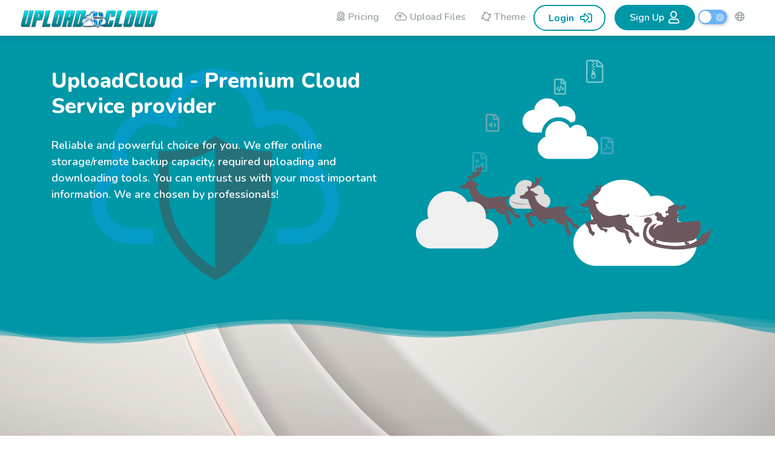

--- FILE ---
content_type: text/html; charset=UTF-8
request_url: https://www.uploadcloud.pro/fvavrl4y4b8f/PSDKEYS.COM_Clean_Business_Card_Bundle.rar.html
body_size: 4167
content:
<!doctype html>
<html lang="en">
  <head>

    <base href="/">
	<meta charset="UTF-8">
    <meta name="viewport" content="width=device-width, initial-scale=1, shrink-to-fit=no">
    <meta http-equiv=content-Type content="text-html; charset=UTF-8">
    <meta name="description" content="Download File PSDKEYS COM Clean Business Card Bundle rar">
    <meta name="keywords"    content="psdkeys, com, clean, business, card, bundle, rar">
    <script type="text/javascript" src="https://www.uploadcloud.pro/cyan/assets/js/jquery-3.7.1.min.js?r=0.3"></script>
    <script type="text/javascript" src="https://www.uploadcloud.pro/cyan/assets/js/jquery-migrate-3.4.0.min.js"></script>
	<script src="https://www.uploadcloud.pro/js/app-dvtdtc.min.js"></script>
    <meta name="author" content="UploadCloud.pro">
    <meta property="og:title" content="UploadCloud - Premium Cloud Service">
    <meta property="og:description" content="UploadCloud - Premium Cloud Service provides the best conditions on storage, upload/download and share files. We the best in the field of File Storage Systems">
    <meta property="og:image" content="/images/logo.png">
    <meta property="og:url" content="https://www.uploadcloud.pro">
    <link rel="stylesheet" type="text/css" href="/cyan/assets/styles/loading.min.css"/>
    <link href="https://www.uploadcloud.pro/cyan/assets/styles/bootstrap.min.css?r=2" media="all" rel="stylesheet">
    <link href="https://www.uploadcloud.pro/css/lang.css" media="all" rel="stylesheet">
    <link id="stylesheet" href="https://www.uploadcloud.pro/cyan/assets/styles/white.min.css?r=34" media="all" rel="stylesheet" type="text/css">
    <link rel="stylesheet" type="text/css" href="https://www.uploadcloud.pro/css/toggler.css"/>
	<script type="text/javascript">const styleurl = "https://www.uploadcloud.pro/cyan/assets";</script>

    <style>
      #news_last {}
      #news_last strong {}
      #news_last body {
      padding-bottom: 254px;
      }
      
      .webdav_wrapper .list li {
      display: inline-block;
      margin: 10px 0 0;
      padding-right: 20px;
      font-weight: bold;
      font-size: 14px;
      }
      .webdav_wrapper .list li i {
      color: #f7527c;
      }
      .form-control.nice-select .list {
      max-height: 300px;
      overflow: auto;
      }
      @media (max-width: 786px) {
      
      }
      @media (max-width: 600px) {
      
      }
      .navbarLayout .navbar-brand {
      padding: 0;
      }
      .dropdown:hover .dropdown-show {
      display: block;
      }
	  @media (min-width: 786px) {
	  	.navbarLayout .account_nav .nav-item .nav-link .mobtext {
	  		display: none;
	  	}
	  }
    </style>
    <link href="https://fonts.googleapis.com/css?family=Nunito:300,400,600,700,800" media="all" rel="stylesheet">
    
    <title>
      
        Download PSDKEYS COM Clean Business Card Bundle rar
        
    </title>
    <link rel="apple-touch-icon" sizes="57x57" href="/images/apple-touch-icon-57x57.png">
    <link rel="apple-touch-icon" sizes="60x60" href="/images/apple-touch-icon-60x60.png">
    <link rel="apple-touch-icon" sizes="72x72" href="/images/apple-touch-icon-72x72.png">
    <link rel="apple-touch-icon" sizes="76x76" href="/images/apple-touch-icon-76x76.png">
    <link rel="apple-touch-icon" sizes="114x114" href="/images/apple-touch-icon-114x114.png">
    <link rel="apple-touch-icon" sizes="120x120" href="/images/apple-touch-icon-120x120.png">
    <link rel="apple-touch-icon" sizes="144x144" href="/images/apple-touch-icon-144x144.png">
    <link rel="apple-touch-icon" sizes="152x152" href="/images/apple-touch-icon-152x152.png">
    <link rel="apple-touch-icon" sizes="180x180" href="/images/apple-touch-icon-180x180.png">
    <link rel="icon" type="image/png" href="/images/favicon-32x32.png" sizes="32x32">
    <link rel="icon" type="image/png" href="/images/favicon-194x194.png" sizes="194x194">
    <link rel="icon" type="image/png" href="/images/favicon-96x96.png" sizes="96x96">
    <link rel="icon" type="image/png" href="/images/android-chrome-192x192.png" sizes="192x192">
    <link rel="icon" type="image/png" href="/images/favicon-16x16.png" sizes="16x16">
    <link rel="manifest" href="/images/manifest.json">
    <meta name="msapplication-TileColor" content="#ffffff">
    <meta name="msapplication-TileImage" content="/html/ico/mstile-144x144.png">
    <meta name="theme-color" content="#ffffff">
    <link rel="icon" href="/images/favicon.ico" type="image/x-icon"/>
    <link rel="shortcut icon" href="/images/favicon.ico" type="image/x-icon"/>
    <script type="text/javascript" src="https://www.uploadcloud.pro/cyan/assets/js/jquery.paging.js"></script> 
    <script type="text/javascript" src="https://www.uploadcloud.pro/cyan/assets/js/jquery.cookie.js"></script> 
    <script type="text/javascript" src="https://www.uploadcloud.pro/cyan/assets/js/paging.js?r=0.002"></script> 
    <script type="text/javascript">
      (function($) {
      $(function() {
      
      $('ul.tabs').on('click', 'li:not(.current)', function() {
         var section = $(this).parents('div.section:first');
         var idx = $(this).index();
      
         $(this).addClass('current').siblings().removeClass('current');
         $(section).find('> div.box').eq(idx).fadeIn(150).siblings('div.box').hide();
         $.cookie($(section).attr('id') + 'tab', idx);
      });
      
      $('.section').each(function(i, e) {
         if(!e.id) return;
      
         var idx;
         if(idx = $.cookie(e.id + 'tab'))
         {
            $(e).find('> ul > li').eq(idx).click();
         }
      });
      
      })
      })(jQuery)
    </script>      

	  <!-- Google tag (gtag.js) -->
	  <script async src="https://www.googletagmanager.com/gtag/js?id=G-RS8352YH8J"></script>
	  <script>
	    window.dataLayer = window.dataLayer || [];
	    function gtag(){dataLayer.push(arguments);}
	    gtag('js', new Date());
	    gtag('config', 'G-RS8352YH8J');
	  </script>
	
  </head>
  <!-- <body> -->
  <body class="white">
    <nav class="navbar navbar-expand-md navbarLayout fixed-top">
      <a class="navbar-brand" href="/">
      <img id="logoImg" src="https://www.uploadcloud.pro/cyan/assets/img/logo-white.png" width="230" alt="UploadCloud Logo">
      </a>
	  <div class="switch-wrapper no-animation mobileSwitch px-1">
	  	<label class="switch pt-2">
	  	<input id="switchColorMobile" class="switch__input" type="checkbox">
	  	<i class="switch__icon fal fa-sun switch__icon--light text-white"></i>
	  	<i class="switch__icon fal fa-moon switch__icon--dark"></i>
	  	</label>
	  </div>
      <button class="navbar-toggler" type="button" id="menuOpen">
      <i class="far fa-bars"></i>
      </button>
      <div class="navbar-collapse">
        <ul class="navbar-nav account_nav ml-auto" id="navbarMenu" style="z-index: 2;">
          <button class="menuToggler" type="button" id="closeMenu">
          <i class="far fa-times"></i>
          </button>
		  <li class="nav-item">
            
              <a class="nav-link" href="https://www.uploadcloud.pro/premium/">
                
				  <i class="far fa-award"></i>Pricing
                
              </a>
            
          </li>
          <li class="nav-item">
            <a class="nav-link" href="https://www.uploadcloud.pro/upload/">
              <i class="far fa-cloud-upload"></i>Upload Files
            </a>
          </li>
          <li class="nav-item dropdown">
            <a class="nav-link" href="#theme" id="navbarDropdown" role="button" data-toggle="dropdown" aria-haspopup="true" aria-expanded="false">
            <i class="fab fa-hornbill"></i>Theme
            </a>
            <div style="min-width: 125px; left: unset;right: 0px; margin-top: 0;" class="dropdown-menu dropdown-show" aria-labelledby="navbarDropdown">
              <a style="color: #795548;" class="dropdown-item" href="https://www.uploadcloud.pro/?design=1"><i class="fas fa-palette"></i> Brown Theme</a>
			  
            </div>
          </li>

              <form method="POST" action="https://www.uploadcloud.pro" class="form-inline my-2 my-lg-0 login_form" name="FL0">
                <input type="hidden" name="op" value="login">
                <input type="hidden" name="rand" value="">
                <input type="hidden" name="redirect" value="">
                <input class="form-control mr-sm-2" type="text" name="login" value="" placeholder="Username" autocomplete="username" required>
                <div class="input-group mr-sm-2">
                  <div class="input-group-prepend">
                    <div class="input-group-text" data-toggle="tooltip" data-placement="bottom" title="Forgot Password?">
                      <a href="/forgotpass.html"><i class="far fa-question-circle"></i></a>
                    </div>
                  </div>
                  <input type="password" name="password" class="form-control" id="password" placeholder="Password" autocomplete="current-password" required>
                </div>
                <button class="btn panel_buttons my-2 my-sm-0 login" type="submit">
                  Login
                  <i class="far fa-sign-in-alt"></i>
                </button>
              </form>
              <li class="nav-item showAfterForm">
                <a href="https://www.uploadcloud.pro/login.html" class="btn panel_buttons my-2 my-sm-0 login">
                  Login
                  <i class="far fa-sign-in-alt"></i>
                </a>
              </li>
              <li class="nav-item">
                <a class="nav-link panel_buttons join" href="https://www.uploadcloud.pro/register.html">
                  Sign Up
                  <i class="far fa-user"></i>
				  <!--promo<i class="fal fa-tree-christmas"></i>promo-->
                </a>
              </li>

          <li class="nav-item switcher">
		    <div class="switch-wrapper no-animation">
		      <label class="switch pt-2">
		        <input id="switchColor" class="switch__input" type="checkbox">
		        <i class="switch__icon fal fa-sun switch__icon--light text-white"></i>
		        <i class="switch__icon fal fa-moon switch__icon--dark"></i>
		      </label>
		    </div>
          </li>
          <li class="nav-item dropdown">
            <a class="nav-link" href="#language" id="navbarDropdownLang" role="button" data-toggle="dropdown" aria-haspopup="true" aria-expanded="false">
            <i class="far fa-globe"></i><span class="mobtext">Language</span>
            </a>
            <div style="min-width:125px;left: unset;right: 10%; margin-top: 0;" class="dropdown-menu dropdown-show" aria-labelledby="navbarDropdown">
              
                <a style="padding:5px 5px 5px 20px;" class="dropdown-item" href="https://www.uploadcloud.pro/change_lang?lang=russian">
                  <span class="trf trf-russian"></span>   
                  <span class="langname">
                    Russian
                  </span>
                </a>
              
                <a style="padding:5px 5px 5px 20px;" class="dropdown-item" href="https://www.uploadcloud.pro/change_lang?lang=german">
                  <span class="trf trf-german"></span>   
                  <span class="langname">
                    German
                  </span>
                </a>
              
                <a style="padding:5px 5px 5px 20px;" class="dropdown-item" href="https://www.uploadcloud.pro/change_lang?lang=french">
                  <span class="trf trf-french"></span>   
                  <span class="langname">
                    French
                  </span>
                </a>
              
                <a style="padding:5px 5px 5px 20px;" class="dropdown-item" href="https://www.uploadcloud.pro/change_lang?lang=arabic">
                  <span class="trf trf-arabic"></span>   
                  <span class="langname">
                    Arabic
                  </span>
                </a>
              
                <a style="padding:5px 5px 5px 20px;" class="dropdown-item" href="https://www.uploadcloud.pro/change_lang?lang=turkish">
                  <span class="trf trf-turkish"></span>   
                  <span class="langname">
                    Turkish
                  </span>
                </a>
              
                <a style="padding:5px 5px 5px 20px;" class="dropdown-item" href="https://www.uploadcloud.pro/change_lang?lang=polish">
                  <span class="trf trf-polish"></span>   
                  <span class="langname">
                    Polish
                  </span>
                </a>
              
                <a style="padding:5px 5px 5px 20px;" class="dropdown-item" href="https://www.uploadcloud.pro/change_lang?lang=thai">
                  <span class="trf trf-thai"></span>   
                  <span class="langname">
                    Thai
                  </span>
                </a>
              
                <a style="padding:5px 5px 5px 20px;" class="dropdown-item" href="https://www.uploadcloud.pro/change_lang?lang=spanish">
                  <span class="trf trf-spanish"></span>   
                  <span class="langname">
                    Spanish
                  </span>
                </a>
              
                <a style="padding:5px 5px 5px 20px;" class="dropdown-item" href="https://www.uploadcloud.pro/change_lang?lang=japan">
                  <span class="trf trf-japan"></span>   
                  <span class="langname">
                    Japan
                  </span>
                </a>
              
                <a style="padding:5px 5px 5px 20px;" class="dropdown-item" href="https://www.uploadcloud.pro/change_lang?lang=hungary">
                  <span class="trf trf-hungary"></span>   
                  <span class="langname">
                    Hungary
                  </span>
                </a>
              
                <a style="padding:5px 5px 5px 20px;" class="dropdown-item" href="https://www.uploadcloud.pro/change_lang?lang=indonesia">
                  <span class="trf trf-indonesia"></span>   
                  <span class="langname">
                    Indonesia
                  </span>
                </a>
              
                <a style="padding:5px 5px 5px 20px;" class="dropdown-item" href="https://www.uploadcloud.pro/change_lang?lang=dutch">
                  <span class="trf trf-dutch"></span>   
                  <span class="langname">
                    Dutch
                  </span>
                </a>
              
                <a style="padding:5px 5px 5px 20px;" class="dropdown-item" href="https://www.uploadcloud.pro/change_lang?lang=hebrew">
                  <span class="trf trf-hebrew"></span>   
                  <span class="langname">
                    Hebrew
                  </span>
                </a>
              
            </div>
          </li>

        </ul>
      </div>
    </nav>
    <div id="container">

<div style="text-align: center;">
<iframe data-aa='2017432' src='//ad.a-ads.com/2017432?size=728x90' style='width:728px; height:90px; border:0px; padding:0; overflow:hidden; background-color: transparent;'></iframe>
</div>

<div class="container pt-3 page delfile">
  <div class="col-md-10 offset-md-1">
    <div class="alert alert-danger mb-2 text-center">
      <strong>Oops!</strong> 
      The file was removed by administrator
    </div>
    <div class="box text-center">
      <h4 class="file_name">
        <i class="text-danger far fa-file-times"></i> 
        PSDKEYS.COM_Clean_Business_Card_Bundle.rar
      </h4>
      <br>
      <span>
        Reason for deletion
        :
      </span>
      <br><br>
      <span class="alert alert-warning">
        <b>
          DMCA NOTICE FROM OWNER
        </b>
      </span>
      <br><br>
    </div>
  </div>
</div>

    </div>
    <footer class="footer">
      <div class="container">
        <div class="row">
          <div class="col-md-12">
            <ul class="footerMenu">
              <li>
                <a href="https://www.uploadcloud.pro/news/">
                  <i class="far fa-newspaper"></i> 
                  News
                </a>
              </li>
              <li>
                <a href="https://www.uploadcloud.pro/pages/faq/"><i class="far fa-question-circle"></i> FAQ</a>
              </li>
              <li>
                <a href="https://www.uploadcloud.pro/pages/tos/"><i class="far fa-balance-scale"></i> Terms of service</a>
              </li>
              <li>
                <a href="https://www.uploadcloud.pro/pages/dmca/"><i class="far fa-bell-exclamation"></i> DMCA</a>
              </li>
              <li>
                <a href="https://www.uploadcloud.pro/check_files/"><i class="fal fa-barcode-read"></i></i> Link checker</a>
              </li>
              <li>
                <a href="https://www.uploadcloud.pro/pages/privacy/"><i class="fas fa-user-secret"></i> Privacy Policy</a>
              </li>
              
              <li>
                <a href="https://www.uploadcloud.pro/contact/"><i class="far fa-envelope"></i> Contact us</a>
              </li>
            </ul>
          </div>
        </div>
        <div class="row flex-wrap bottom align-items-center">
          <div class="col-12 text-center col-lg-8 text-lg-left">
            <img src="/cyan/assets/img/logo-sm.png" width="60px">
            Copyright &copy; 2013-2026, UploadCloud.pro - All rights reserved
          </div>
          <div class="col-6 col-lg-1 col-xl-2">
			<img class="mx-auto ml-lg-auto mr-lg-0 d-none d-xl-block" width="60%" src="/images/security-ssl.png">
			<img class="d-none d-lg-block d-xl-none" width="130%" src="/images/security-ssl.png">
			<img class="mx-auto d-none d-md-block d-lg-none" width="25%" src="/images/security-ssl.png">
			<img class="mx-auto d-block d-md-none" width="50%" src="/images/security-ssl.png">
          </div>
          <div class="col-6 text-center col-lg-3 col-xl-2 text-lg-right">
            Follow US<i class="far fa-share-alt"></i> 
            <a target="_blank" href="https://www.facebook.com/uploadcloud" title="Facebook"><i class="fab fa-facebook-f"></i></a>
          </div>
        </div>
      </div>
    </footer>
    
	<script src="https://www.uploadcloud.pro/js/stdt.min.js"></script>
    <script src="https://www.uploadcloud.pro/cyan/assets/js/vendor/popper.min.js"></script>
    <script src="https://www.uploadcloud.pro/cyan/assets/js/bootstrap.bundle.min.js?r=3"></script>
    <script src="https://www.uploadcloud.pro/cyan/assets/js/dropdown-hover.js"></script>
    <script src="https://www.uploadcloud.pro/cyan/assets/js/jquery.nice-select.min.js"></script>
    <script src="https://www.uploadcloud.pro/cyan/assets/js/clipboard.min.js?r=1"></script>
    <script src="https://www.uploadcloud.pro/cyan/assets/js/slick.min.js"></script>
    <script src="https://www.uploadcloud.pro/js/app.js?r=3"></script>
  </body>
</html>

--- FILE ---
content_type: text/html; charset=UTF-8
request_url: https://www.uploadcloud.pro/
body_size: 4964
content:
<!doctype html>
<html lang="en">
  <head>

    <base href="/">
	<meta charset="UTF-8">
    <meta name="viewport" content="width=device-width, initial-scale=1, shrink-to-fit=no">
    <meta http-equiv=content-Type content="text-html; charset=UTF-8">
    <meta name="description" content="UploadCloud - Premium Cloud Service provides the best conditions on storage, upload/download and share files. We the best in the field of File Storage Systems">
    <meta name="keywords"    content="file upload,share files,free upload,Cloud Service,storage">
    <script type="text/javascript" src="https://www.uploadcloud.pro/cyan/assets/js/jquery-3.7.1.min.js?r=0.3"></script>
    <script type="text/javascript" src="https://www.uploadcloud.pro/cyan/assets/js/jquery-migrate-3.4.0.min.js"></script>
	<script src="https://www.uploadcloud.pro/js/app-dvtdtc.min.js"></script>
    <meta name="author" content="UploadCloud.pro">
    <meta property="og:title" content="UploadCloud - Premium Cloud Service">
    <meta property="og:description" content="UploadCloud - Premium Cloud Service provides the best conditions on storage, upload/download and share files. We the best in the field of File Storage Systems">
    <meta property="og:image" content="/images/logo.png">
    <meta property="og:url" content="https://www.uploadcloud.pro">
    <link rel="stylesheet" type="text/css" href="/cyan/assets/styles/loading.min.css"/>
    <link href="https://www.uploadcloud.pro/cyan/assets/styles/bootstrap.min.css?r=2" media="all" rel="stylesheet">
    <link href="https://www.uploadcloud.pro/css/lang.css" media="all" rel="stylesheet">
    <link id="stylesheet" href="https://www.uploadcloud.pro/cyan/assets/styles/white.min.css?r=34" media="all" rel="stylesheet" type="text/css">
    <link rel="stylesheet" type="text/css" href="https://www.uploadcloud.pro/css/toggler.css"/>
	<script type="text/javascript">const styleurl = "https://www.uploadcloud.pro/cyan/assets";</script>

    <style>
      #news_last {}
      #news_last strong {}
      #news_last body {
      padding-bottom: 254px;
      }
      
      .webdav_wrapper .list li {
      display: inline-block;
      margin: 10px 0 0;
      padding-right: 20px;
      font-weight: bold;
      font-size: 14px;
      }
      .webdav_wrapper .list li i {
      color: #f7527c;
      }
      .form-control.nice-select .list {
      max-height: 300px;
      overflow: auto;
      }
      @media (max-width: 786px) {
      
      }
      @media (max-width: 600px) {
      
      }
      .navbarLayout .navbar-brand {
      padding: 0;
      }
      .dropdown:hover .dropdown-show {
      display: block;
      }
	  @media (min-width: 786px) {
	  	.navbarLayout .account_nav .nav-item .nav-link .mobtext {
	  		display: none;
	  	}
	  }
    </style>
    <link href="https://fonts.googleapis.com/css?family=Nunito:300,400,600,700,800" media="all" rel="stylesheet">
    
    <title>
      
        UploadCloud - Easy way to save your files with best & quality service
      
    </title>
    <link rel="apple-touch-icon" sizes="57x57" href="/images/apple-touch-icon-57x57.png">
    <link rel="apple-touch-icon" sizes="60x60" href="/images/apple-touch-icon-60x60.png">
    <link rel="apple-touch-icon" sizes="72x72" href="/images/apple-touch-icon-72x72.png">
    <link rel="apple-touch-icon" sizes="76x76" href="/images/apple-touch-icon-76x76.png">
    <link rel="apple-touch-icon" sizes="114x114" href="/images/apple-touch-icon-114x114.png">
    <link rel="apple-touch-icon" sizes="120x120" href="/images/apple-touch-icon-120x120.png">
    <link rel="apple-touch-icon" sizes="144x144" href="/images/apple-touch-icon-144x144.png">
    <link rel="apple-touch-icon" sizes="152x152" href="/images/apple-touch-icon-152x152.png">
    <link rel="apple-touch-icon" sizes="180x180" href="/images/apple-touch-icon-180x180.png">
    <link rel="icon" type="image/png" href="/images/favicon-32x32.png" sizes="32x32">
    <link rel="icon" type="image/png" href="/images/favicon-194x194.png" sizes="194x194">
    <link rel="icon" type="image/png" href="/images/favicon-96x96.png" sizes="96x96">
    <link rel="icon" type="image/png" href="/images/android-chrome-192x192.png" sizes="192x192">
    <link rel="icon" type="image/png" href="/images/favicon-16x16.png" sizes="16x16">
    <link rel="manifest" href="/images/manifest.json">
    <meta name="msapplication-TileColor" content="#ffffff">
    <meta name="msapplication-TileImage" content="/html/ico/mstile-144x144.png">
    <meta name="theme-color" content="#ffffff">
    <link rel="icon" href="/images/favicon.ico" type="image/x-icon"/>
    <link rel="shortcut icon" href="/images/favicon.ico" type="image/x-icon"/>
    <script type="text/javascript" src="https://www.uploadcloud.pro/cyan/assets/js/jquery.paging.js"></script> 
    <script type="text/javascript" src="https://www.uploadcloud.pro/cyan/assets/js/jquery.cookie.js"></script> 
    <script type="text/javascript" src="https://www.uploadcloud.pro/cyan/assets/js/paging.js?r=0.002"></script> 
    <script type="text/javascript">
      (function($) {
      $(function() {
      
      $('ul.tabs').on('click', 'li:not(.current)', function() {
         var section = $(this).parents('div.section:first');
         var idx = $(this).index();
      
         $(this).addClass('current').siblings().removeClass('current');
         $(section).find('> div.box').eq(idx).fadeIn(150).siblings('div.box').hide();
         $.cookie($(section).attr('id') + 'tab', idx);
      });
      
      $('.section').each(function(i, e) {
         if(!e.id) return;
      
         var idx;
         if(idx = $.cookie(e.id + 'tab'))
         {
            $(e).find('> ul > li').eq(idx).click();
         }
      });
      
      })
      })(jQuery)
    </script>      

	  <!-- Google tag (gtag.js) -->
	  <script async src="https://www.googletagmanager.com/gtag/js?id=G-RS8352YH8J"></script>
	  <script>
	    window.dataLayer = window.dataLayer || [];
	    function gtag(){dataLayer.push(arguments);}
	    gtag('js', new Date());
	    gtag('config', 'G-RS8352YH8J');
	  </script>
	
  </head>
  <!-- <body> -->
  <body class="white">
    <nav class="navbar navbar-expand-md navbarLayout fixed-top">
      <a class="navbar-brand" href="/">
      <img id="logoImg" src="https://www.uploadcloud.pro/cyan/assets/img/logo-white.png" width="230" alt="UploadCloud Logo">
      </a>
	  <div class="switch-wrapper no-animation mobileSwitch px-1">
	  	<label class="switch pt-2">
	  	<input id="switchColorMobile" class="switch__input" type="checkbox">
	  	<i class="switch__icon fal fa-sun switch__icon--light text-white"></i>
	  	<i class="switch__icon fal fa-moon switch__icon--dark"></i>
	  	</label>
	  </div>
      <button class="navbar-toggler" type="button" id="menuOpen">
      <i class="far fa-bars"></i>
      </button>
      <div class="navbar-collapse">
        <ul class="navbar-nav account_nav ml-auto" id="navbarMenu" style="z-index: 2;">
          <button class="menuToggler" type="button" id="closeMenu">
          <i class="far fa-times"></i>
          </button>
		  <li class="nav-item">
            
              <a class="nav-link" href="https://www.uploadcloud.pro/premium/">
                
				  <i class="far fa-award"></i>Pricing
                
              </a>
            
          </li>
          <li class="nav-item">
            <a class="nav-link" href="https://www.uploadcloud.pro/upload/">
              <i class="far fa-cloud-upload"></i>Upload Files
            </a>
          </li>
          <li class="nav-item dropdown">
            <a class="nav-link" href="#theme" id="navbarDropdown" role="button" data-toggle="dropdown" aria-haspopup="true" aria-expanded="false">
            <i class="fab fa-hornbill"></i>Theme
            </a>
            <div style="min-width: 125px; left: unset;right: 0px; margin-top: 0;" class="dropdown-menu dropdown-show" aria-labelledby="navbarDropdown">
              <a style="color: #795548;" class="dropdown-item" href="https://www.uploadcloud.pro/?design=1"><i class="fas fa-palette"></i> Brown Theme</a>
			  
            </div>
          </li>

              <form method="POST" action="https://www.uploadcloud.pro" class="form-inline my-2 my-lg-0 login_form" name="FL0">
                <input type="hidden" name="op" value="login">
                <input type="hidden" name="rand" value="">
                <input type="hidden" name="redirect" value="">
                <input class="form-control mr-sm-2" type="text" name="login" value="" placeholder="Username" autocomplete="username" required>
                <div class="input-group mr-sm-2">
                  <div class="input-group-prepend">
                    <div class="input-group-text" data-toggle="tooltip" data-placement="bottom" title="Forgot Password?">
                      <a href="/forgotpass.html"><i class="far fa-question-circle"></i></a>
                    </div>
                  </div>
                  <input type="password" name="password" class="form-control" id="password" placeholder="Password" autocomplete="current-password" required>
                </div>
                <button class="btn panel_buttons my-2 my-sm-0 login" type="submit">
                  Login
                  <i class="far fa-sign-in-alt"></i>
                </button>
              </form>
              <li class="nav-item showAfterForm">
                <a href="https://www.uploadcloud.pro/login.html" class="btn panel_buttons my-2 my-sm-0 login">
                  Login
                  <i class="far fa-sign-in-alt"></i>
                </a>
              </li>
              <li class="nav-item">
                <a class="nav-link panel_buttons join" href="https://www.uploadcloud.pro/register.html">
                  Sign Up
                  <i class="far fa-user"></i>
				  <!--promo<i class="fal fa-tree-christmas"></i>promo-->
                </a>
              </li>

          <li class="nav-item switcher">
		    <div class="switch-wrapper no-animation">
		      <label class="switch pt-2">
		        <input id="switchColor" class="switch__input" type="checkbox">
		        <i class="switch__icon fal fa-sun switch__icon--light text-white"></i>
		        <i class="switch__icon fal fa-moon switch__icon--dark"></i>
		      </label>
		    </div>
          </li>
          <li class="nav-item dropdown">
            <a class="nav-link" href="#language" id="navbarDropdownLang" role="button" data-toggle="dropdown" aria-haspopup="true" aria-expanded="false">
            <i class="far fa-globe"></i><span class="mobtext">Language</span>
            </a>
            <div style="min-width:125px;left: unset;right: 10%; margin-top: 0;" class="dropdown-menu dropdown-show" aria-labelledby="navbarDropdown">
              
                <a style="padding:5px 5px 5px 20px;" class="dropdown-item" href="https://www.uploadcloud.pro/change_lang?lang=russian">
                  <span class="trf trf-russian"></span>   
                  <span class="langname">
                    Russian
                  </span>
                </a>
              
                <a style="padding:5px 5px 5px 20px;" class="dropdown-item" href="https://www.uploadcloud.pro/change_lang?lang=german">
                  <span class="trf trf-german"></span>   
                  <span class="langname">
                    German
                  </span>
                </a>
              
                <a style="padding:5px 5px 5px 20px;" class="dropdown-item" href="https://www.uploadcloud.pro/change_lang?lang=french">
                  <span class="trf trf-french"></span>   
                  <span class="langname">
                    French
                  </span>
                </a>
              
                <a style="padding:5px 5px 5px 20px;" class="dropdown-item" href="https://www.uploadcloud.pro/change_lang?lang=arabic">
                  <span class="trf trf-arabic"></span>   
                  <span class="langname">
                    Arabic
                  </span>
                </a>
              
                <a style="padding:5px 5px 5px 20px;" class="dropdown-item" href="https://www.uploadcloud.pro/change_lang?lang=turkish">
                  <span class="trf trf-turkish"></span>   
                  <span class="langname">
                    Turkish
                  </span>
                </a>
              
                <a style="padding:5px 5px 5px 20px;" class="dropdown-item" href="https://www.uploadcloud.pro/change_lang?lang=polish">
                  <span class="trf trf-polish"></span>   
                  <span class="langname">
                    Polish
                  </span>
                </a>
              
                <a style="padding:5px 5px 5px 20px;" class="dropdown-item" href="https://www.uploadcloud.pro/change_lang?lang=thai">
                  <span class="trf trf-thai"></span>   
                  <span class="langname">
                    Thai
                  </span>
                </a>
              
                <a style="padding:5px 5px 5px 20px;" class="dropdown-item" href="https://www.uploadcloud.pro/change_lang?lang=spanish">
                  <span class="trf trf-spanish"></span>   
                  <span class="langname">
                    Spanish
                  </span>
                </a>
              
                <a style="padding:5px 5px 5px 20px;" class="dropdown-item" href="https://www.uploadcloud.pro/change_lang?lang=japan">
                  <span class="trf trf-japan"></span>   
                  <span class="langname">
                    Japan
                  </span>
                </a>
              
                <a style="padding:5px 5px 5px 20px;" class="dropdown-item" href="https://www.uploadcloud.pro/change_lang?lang=hungary">
                  <span class="trf trf-hungary"></span>   
                  <span class="langname">
                    Hungary
                  </span>
                </a>
              
                <a style="padding:5px 5px 5px 20px;" class="dropdown-item" href="https://www.uploadcloud.pro/change_lang?lang=indonesia">
                  <span class="trf trf-indonesia"></span>   
                  <span class="langname">
                    Indonesia
                  </span>
                </a>
              
                <a style="padding:5px 5px 5px 20px;" class="dropdown-item" href="https://www.uploadcloud.pro/change_lang?lang=dutch">
                  <span class="trf trf-dutch"></span>   
                  <span class="langname">
                    Dutch
                  </span>
                </a>
              
                <a style="padding:5px 5px 5px 20px;" class="dropdown-item" href="https://www.uploadcloud.pro/change_lang?lang=hebrew">
                  <span class="trf trf-hebrew"></span>   
                  <span class="langname">
                    Hebrew
                  </span>
                </a>
              
            </div>
          </li>

        </ul>
      </div>
    </nav>
    <div id="container">
      
      <link href="/cyan/assets/styles/aos.css" rel="stylesheet"/>
<script src="/cyan/assets/js/aos.js"></script>
<script>
  AOS.init();
</script>

<section class="splash">
  <div class="indexBanner">
    <div class="container">
      <div class="row">
        <div class="col-md-6 shield">
          <h1>UploadCloud - Premium Cloud Service provider</h1>
          <p class="text-white">Reliable and powerful choice for you. We offer online storage/remote backup capacity, required uploading and downloading tools. You can entrust us with your most important information. We are chosen by professionals!</p>
        </div>
        <div class="col-md-6">
          <div class="upoad_home text-center">
            <div class="upload_icon">
              <i class="fas fa-clouds"></i>
              <div class="icons">
                <i class="far fa-file-archive"></i>
                <i class="far fa-file-image"></i>
                <i class="far fa-file-video"></i>
                <i class="far fa-file-code"></i>
                <i class="far fa-file-pdf"></i>
                <i class="far fa-file-audio"></i>
              </div>
            </div>
          </div>
          <div class="inner cloud1">
            <img src="/cyan/assets/img/cloud1.svg">
          </div>
          <div class="inner cloud2">
            <img src="/cyan/assets/img/cloud2.svg">
          </div>
          <div class="inner cloud3">
            <img src="/cyan/assets/img/cloud3.svg">
          </div>
		  <!--Promo start-->
		  <div class="inner santa">
			<img class="ld ld-bounceAlt img-fluid" src="/cyan/assets/img/santa.svg">
          </div>
		  <!--Promo end-->
        </div>
      </div>
    </div>
  </div>
  <div class="wave-container">
    <img src="/cyan/assets/img/wave-top.svg">
  </div>
  <div class="container mt-4">
    <div class="row">
      <div class="col-md-12">
        <div class="d-flex flex-wrap justify-content-between">
          <div class="features" data-aos="flip-left" data-aos-delay="250" data-aos-duration="800">
            <div class="title">
              <i class="far fa-upload"></i><br>
              <h2>Simple upload & store and manage your files!</h2>
            </div>
            <p>Upload your multiple files at once with few methods as fast as your connection allow and keep them forever in our cloud storage. You can simply drag & drop files for uploading.</p>
          </div>
          <div class="features" data-aos="zoom-in" data-aos-delay="250" data-aos-duration="800">
            <div class="title">
              <i class="far fa-users"></i><br>
              <h2>Share your files with all your friends!</h2>
            </div>
            <p>We provide you with all the necessary tools for easy file sharing. You can easily share files on any social network or messenger, just by using links.</p>
          </div>
          <div class="features" data-aos="flip-right" data-aos-delay="250" data-aos-duration="800">
            <div class="title">
              <i class="far fa-shield-alt"></i><br>
              <h2>Privacy, safe and secure!</h2>
            </div>
            <p>No need to worry about the privacy and safety of your information. Safely store and backup all your important and precious files, which are reliably protected on our servers.</p>
          </div>
        </div>
      </div>
    </div>
  </div>
  
  <div class="inner split mt-4 mb-5" style="height: 40px;">
    <img src="/cyan/assets/img/wave-split.svg">
  </div>
  <div class="get_started container">
    <div class="col-md-12 text-center mb-auto mt-auto" data-aos="flip-up" data-aos-delay="200" style="position: relative;">
      <div class="inner fly-balls">
        <img src="/cyan/assets/img/fly-balls.svg">
      </div>
	  
      <h2>What are you waiting for?</h2>
	  
      <p>Create your account now and enjoy the convenience of managing your and your loved ones files!</p>
      <button class="btn btn-white-outline" type="button" onclick="javascript:location.href='https://www.uploadcloud.pro/register.html'">Get started <i class="far fa-angle-right"></i>
      </button>

	  </div>
  </div>
</section>
<script>
$(document).ready(function() {
  setTimeout(function() {
    const $div = $('.alert');
    if ($div.length) {
      $div.animate(
        {
          opacity: 0,
          marginTop: '-20px',
          height: 0,
          paddingTop: 0,
          paddingBottom: 0
        },
        600,
        function() {
          $div.remove();
        }
      );
    }
  }, 5000);
});
</script>
    </div>
    <footer class="footer">
      <div class="container">
        <div class="row">
          <div class="col-md-12">
            <ul class="footerMenu">
              <li>
                <a href="https://www.uploadcloud.pro/news/">
                  <i class="far fa-newspaper"></i> 
                  News
                </a>
              </li>
              <li>
                <a href="https://www.uploadcloud.pro/pages/faq/"><i class="far fa-question-circle"></i> FAQ</a>
              </li>
              <li>
                <a href="https://www.uploadcloud.pro/pages/tos/"><i class="far fa-balance-scale"></i> Terms of service</a>
              </li>
              <li>
                <a href="https://www.uploadcloud.pro/pages/dmca/"><i class="far fa-bell-exclamation"></i> DMCA</a>
              </li>
              <li>
                <a href="https://www.uploadcloud.pro/check_files/"><i class="fal fa-barcode-read"></i></i> Link checker</a>
              </li>
              <li>
                <a href="https://www.uploadcloud.pro/pages/privacy/"><i class="fas fa-user-secret"></i> Privacy Policy</a>
              </li>
              
              <li>
                <a href="https://www.uploadcloud.pro/contact/"><i class="far fa-envelope"></i> Contact us</a>
              </li>
            </ul>
          </div>
        </div>
        <div class="row flex-wrap bottom align-items-center">
          <div class="col-12 text-center col-lg-8 text-lg-left">
            <img src="/cyan/assets/img/logo-sm.png" width="60px">
            Copyright &copy; 2013-2026, UploadCloud.pro - All rights reserved
          </div>
          <div class="col-6 col-lg-1 col-xl-2">
			<img class="mx-auto ml-lg-auto mr-lg-0 d-none d-xl-block" width="60%" src="/images/security-ssl.png">
			<img class="d-none d-lg-block d-xl-none" width="130%" src="/images/security-ssl.png">
			<img class="mx-auto d-none d-md-block d-lg-none" width="25%" src="/images/security-ssl.png">
			<img class="mx-auto d-block d-md-none" width="50%" src="/images/security-ssl.png">
          </div>
          <div class="col-6 text-center col-lg-3 col-xl-2 text-lg-right">
            Follow US<i class="far fa-share-alt"></i> 
            <a target="_blank" href="https://www.facebook.com/uploadcloud" title="Facebook"><i class="fab fa-facebook-f"></i></a>
          </div>
        </div>
      </div>
    </footer>
    
	<script src="https://www.uploadcloud.pro/js/stdt.min.js"></script>
    <script src="https://www.uploadcloud.pro/cyan/assets/js/vendor/popper.min.js"></script>
    <script src="https://www.uploadcloud.pro/cyan/assets/js/bootstrap.bundle.min.js?r=3"></script>
    <script src="https://www.uploadcloud.pro/cyan/assets/js/dropdown-hover.js"></script>
    <script src="https://www.uploadcloud.pro/cyan/assets/js/jquery.nice-select.min.js"></script>
    <script src="https://www.uploadcloud.pro/cyan/assets/js/clipboard.min.js?r=1"></script>
    <script src="https://www.uploadcloud.pro/cyan/assets/js/slick.min.js"></script>
    <script src="https://www.uploadcloud.pro/js/app.js?r=3"></script>
  </body>
</html>

--- FILE ---
content_type: text/css
request_url: https://www.uploadcloud.pro/cyan/assets/styles/loading.min.css
body_size: 6387
content:
.ld-ball,.ld-ring,.ld-hourglass,.ld-loader,.ld-cross,.ld-square,.ld-pie,.ld-spinner{width:1em;height:1em;position:relative;color:inherit;display:inline-block;box-sizing:content-box}.ld-ball:after,.ld-ring:after,.ld-hourglass:after,.ld-loader:after,.ld-cross:after,.ld-square:after,.ld-pie:after,.ld-spinner:after{content:" ";display:block;width:2em;height:2em;box-sizing:border-box;transform-origin:0 0;transform:translateZ(0) scale(0.5);backface-visibility:hidden}.ld-ring:after{border-radius:50%;border:.3em solid currentColor;border-left-color:transparent}.ld-ball:after{border-radius:50%;background:currentColor}.ld-hourglass:after{border-radius:50%;border:1em solid currentColor;border-left-color:transparent;border-right-color:transparent}.ld-cross:after{position:absolute;height:.5em;transform:translateZ(0) scale(0.5) translate(0,0.75em);background:currentColor}.ld-cross:before{content:" ";display:block;width:.5em;height:2em;box-sizing:border-box;transform-origin:0 0;backface-visibility:hidden;position:absolute;width:.5em;transform:translateZ(0) scale(0.5) translate(0.75em,0);background:currentColor}.ld-square:after{background:currentColor}.ld-pie:after{border-radius:50%;border:1em solid currentColor;border-left-color:transparent}.ld-spinner:after{position:absolute;width:.4em;height:.4em;transform:translateZ(0) scale(0.5) translate(0.8em,0.8em);border-radius:50%;background:0;box-shadow:0 1em 0 currentColor,0 -1em 0 currentColor,1em 0 0 currentColor,-1em 0 0 currentColor,.70710678em .70710678em 0 currentColor,-.70710678em .70710678em 0 currentColor,.70710678em -.70710678em 0 currentColor,-.70710678em -.70710678em 0 currentColor}.ld-loader{background-size:cover}.ld{transform-origin:50% 50%;transform-box:fill-box}@keyframes ld-blink{0%{opacity:1}49.75%{opacity:1}50.25%{opacity:0}99.5%{opacity:0}100%{opacity:1}}.ld.ld-blink{animation:ld-blink 1s infinite linear}@keyframes ld-blur{0%{filter:blur(0)}50%{filter:blur(10%)}100%{filter:blur(0)}}.ld.ld-blur{animation:ld-blur 1s infinite linear}@keyframes ld-beat{0%{animation-timing-function:cubic-bezier(0.1028,0.2484,0.1372,0.849);transform:scale(1)}34%{animation-timing-function:cubic-bezier(0.7116,0.2095,0.8159,0.6876);transform:scale(1.2)}68%{animation-timing-function:cubic-bezier(0.1475,0.2888,0.294,0.883);transform:scale(1.0268)}84%{animation-timing-function:cubic-bezier(0.8176,0.2193,0.867,0.6889);transform:scale(1.0932)}100%{transform:scale(1)}}.ld.ld-beat{animation:ld-beat 1s infinite linear}@keyframes ld-bounceAlt{0%{animation-timing-function:cubic-bezier(0.1348,0.3256,0.2495,0.8687);transform:translate(0,0)}51%{animation-timing-function:cubic-bezier(0.7426,0.1782,0.8523,0.6514);transform:translate(0,-14%)}100%{transform:translate(0,0)}}.ld.ld-bounceAlt{animation:ld-bounceAlt 1s infinite linear}@keyframes ld-tick-alt{0%{animation-timing-function:cubic-bezier(0.0637,0.1569,-0.0154,0.8727);transform:rotate(0)}22%{animation-timing-function:cubic-bezier(0.7634,0.2713,0.7818,0.6832);transform:rotate(-44.865deg)}43%{animation-timing-function:cubic-bezier(0.0599,0.1266,0.2372,1.029);transform:rotate(-7.515000000000001deg)}56%{animation-timing-function:cubic-bezier(0.6353,0.3049,0.6792,0.6671);transform:rotate(-25.290000000000003deg)}68%{animation-timing-function:cubic-bezier(0.0513,0.1148,0.3085,1.1548);transform:rotate(-5.13deg)}76%{animation-timing-function:cubic-bezier(0.467,0.2881,0.3593,0.7819);transform:rotate(-14.175deg)}83%{animation-timing-function:cubic-bezier(0.0632,0.1615,0.3539,1.4565);transform:rotate(-3.6deg)}88%{animation-timing-function:cubic-bezier(0.3563,0.3125,0.5387,1.6475);transform:rotate(-7.74deg)}92%{animation-timing-function:cubic-bezier(0.1265,0.4155,0.3821,1.8827);transform:rotate(-2.6100000000000003deg)}95%{animation-timing-function:cubic-bezier(0.5727,1.3521,0.0229,3.0356);transform:rotate(-4.185deg)}98%{animation-timing-function:cubic-bezier(0.4531,-1.3593,0.757,0.0281);transform:rotate(-2.565deg)}100%{transform:rotate(0)}}.ld.ld-tick-alt{animation:ld-tick-alt 1s infinite linear}@keyframes ld-jump{0%{animation-timing-function:cubic-bezier(0.0637,0.1569,-0.0154,0.8727);transform:translate(0,0)}22%{animation-timing-function:cubic-bezier(0.7634,0.2713,0.7818,0.6832);transform:translate(0,-13.958%)}43%{animation-timing-function:cubic-bezier(0.0599,0.1266,0.2372,1.029);transform:translate(0,-2.338%)}56%{animation-timing-function:cubic-bezier(0.6353,0.3049,0.6792,0.6671);transform:translate(0,-7.868%)}68%{animation-timing-function:cubic-bezier(0.0513,0.1148,0.3085,1.1548);transform:translate(0,-1.596%)}76%{animation-timing-function:cubic-bezier(0.467,0.2881,0.3593,0.7819);transform:translate(0,-4.41%)}83%{animation-timing-function:cubic-bezier(0.0632,0.1615,0.3539,1.4565);transform:translate(0,-1.12%)}88%{animation-timing-function:cubic-bezier(0.3563,0.3125,0.5387,1.6475);transform:translate(0,-2.4080000000000004%)}92%{animation-timing-function:cubic-bezier(0.1265,0.4155,0.3821,1.8827);transform:translate(0,-0.812%)}95%{animation-timing-function:cubic-bezier(0.5727,1.3521,0.0229,3.0356);transform:translate(0,-1.302%)}98%{animation-timing-function:cubic-bezier(0.4531,-1.3593,0.757,0.0281);transform:translate(0,-0.798%)}100%{transform:translate(0,0)}}.ld.ld-jump{animation:ld-jump 1s infinite linear}@keyframes ld-bounce{0%{animation-timing-function:cubic-bezier(0.138,0.2541,0.2177,0.8747);transform:translate(0,0) scaleY(1)}37%{animation-timing-function:cubic-bezier(0.7679,0.1817,0.8401,0.7167);transform:translate(0,-39.96%) scaleY(1)}72.2%{animation-timing-function:cubic-bezier(0.1045,0.2026,0.2224,0.9608);transform:translate(0,0) scaleY(1)}87.2%{animation-timing-function:cubic-bezier(0.7463,0.2314,0.8159,0.6941);transform:translate(0,19.85%) scaleY(0.603)}100%{transform:translate(0,0) scaleY(1)}}.ld.ld-bounce{animation:ld-bounce 1s infinite linear}@keyframes ld-clock{0%{animation-timing-function:cubic-bezier(0,0.7,0.30000000000000004,1);transform:rotate(0)}8.33333%{animation-timing-function:cubic-bezier(0,0.7,0.30000000000000004,1);transform:rotate(30deg)}16.66667%{animation-timing-function:cubic-bezier(0,0.7,0.30000000000000004,1);transform:rotate(60deg)}25%{animation-timing-function:cubic-bezier(0,0.7,0.30000000000000004,1);transform:rotate(90deg)}33.33333%{animation-timing-function:cubic-bezier(0,0.7,0.30000000000000004,1);transform:rotate(120deg)}41.66667%{animation-timing-function:cubic-bezier(0,0.7,0.30000000000000004,1);transform:rotate(150deg)}50%{animation-timing-function:cubic-bezier(0,0.7,0.30000000000000004,1);transform:rotate(180deg)}58.33333%{animation-timing-function:cubic-bezier(0,0.7,0.30000000000000004,1);transform:rotate(210deg)}66.66667%{animation-timing-function:cubic-bezier(0,0.7,0.30000000000000004,1);transform:rotate(240deg)}75%{animation-timing-function:cubic-bezier(0,0.7,0.30000000000000004,1);transform:rotate(270deg)}83.33333%{animation-timing-function:cubic-bezier(0,0.7,0.30000000000000004,1);transform:rotate(300deg)}91.66667%{animation-timing-function:cubic-bezier(0,0.7,0.30000000000000004,1);transform:rotate(330deg)}100%{animation-timing-function:cubic-bezier(0,0.7,0.30000000000000004,1);transform:rotate(360deg)}}.ld.ld-clock{animation:ld-clock 12s infinite linear}@keyframes ld-fade{0%{animation-timing-function:cubic-bezier(0.2057,0.573,0.3723,0.9184);opacity:1}100%{opacity:0}}.ld.ld-fade{animation:ld-fade 1s infinite linear}@keyframes ld-flip{0%,25%,50%,75%,100%{animation-timing-function:cubic-bezier(0,0.4,0.6,1)}0%{transform:scale(1,1)}25%{transform:scale(-1,1)}50%{transform:scale(-1,-1)}75%{transform:scale(1,-1)}100%{transform:scale(1,1)}}.ld.ld-flip{animation:ld-flip 1s infinite linear}@keyframes ld-float{0%{animation-timing-function:cubic-bezier(0,0.4,0.6,1);transform:translate(0,0) scale(0.7);box-shadow:0 0 0 rgba(0,0,0,.3)}50%{animation-timing-function:cubic-bezier(0.4,0,1,0.6);transform:translate(0,-15%) scale(1);box-shadow:0 23% 5% -15% rgba(0,0,0,.2)}100%{transform:translate(0,0) scale(0.7);box-shadow:0 0 0 rgba(0,0,0,.3)}}.ld.ld-float{animation:ld-float 1s infinite linear}@keyframes ld-heartbeat{0%{animation-timing-function:cubic-bezier(0.1678,0.6042,0.5465,3.0859);transform:scale(1.3)}30%{animation-timing-function:cubic-bezier(0.3206,0.3435,0.6825,0.6598);transform:scale(1.15)}31%{animation-timing-function:cubic-bezier(0.2811,0.5061,0.5347,0.909);transform:scale(1.1458)}100%{transform:scale(1)}}.ld.ld-heartbeat{animation:ld-heartbeat 1s infinite linear}@keyframes ld-hit{0%{animation-timing-function:cubic-bezier(0.5,0,1,0.5);transform:scale(0) translate(0,0) skewX(0);opacity:1}20%{transform:scale(1) translate(0,0) skewX(20deg)}50%{animation-timing-function:cubic-bezier(0.6,0,1,0.4);transform:scale(1) translate(0,0) skewX(20deg)}50%{opacity:1}100%{transform:scale(1) translate(0,200%) skewX(20deg);opacity:0}}.ld.ld-hit{animation:ld-hit 2s infinite linear}@keyframes ld-move-ltr{0%{transform:translate(0,0)}40%{transform:translate(80%,0)}49.99999%{transform:translate(99.99998%,0)}50%{transform:translate(-100%,0)}50.00001%{transform:translate(-99.99998%,0)}60%{transform:translate(-80%,0)}100%{transform:translate(0,0)}}.ld.ld-move-ltr{animation:ld-move-ltr 1s infinite linear}@keyframes ld-move-rtl{0%{transform:translate(0,0)}40%{transform:translate(-80%,0)}49.99999%{transform:translate(-99.99998%,0)}50%{transform:translate(100%,0)}50.00001%{transform:translate(99.99998%,0)}60%{transform:translate(80%,0)}100%{transform:translate(0,0)}}.ld.ld-move-rtl{animation:ld-move-rtl 1s infinite linear}@keyframes ld-move-ttb{0%{transform:translate(0,0)}40%{transform:translate(0,80%)}49.99999%{transform:translate(0,99.99998%)}50%{transform:translate(0,-100%)}50.00001%{transform:translate(0,-99.99998%)}60%{transform:translate(0,-80%)}100%{transform:translate(0,0)}}.ld.ld-move-ttb{animation:ld-move-ttb 1s infinite linear}@keyframes ld-move-btt{0%{transform:translate(0,0)}40%{transform:translate(0,-80%)}49.99999%{transform:translate(0,-99.99998%)}50%{transform:translate(0,100%)}50.00001%{transform:translate(0,99.99998%)}60%{transform:translate(0,80%)}100%{transform:translate(0,0)}}.ld.ld-move-btt{animation:ld-move-btt 1s infinite linear}@keyframes ld-move-fade-ltr{0%{transform:translate(0,0);opacity:1}40%{transform:translate(80%,0);opacity:1}49.99999%{transform:translate(99.99998%,0);opacity:0}50%{transform:translate(-100%,0);opacity:0}50.00001%{transform:translate(-99.99998%,0);opacity:0}60%{transform:translate(-80%,0);opacity:1}100%{transform:translate(0,0);opacity:1}}.ld.ld-move-fade-ltr{animation:ld-move-fade-ltr 1s infinite linear}@keyframes ld-move-fade-rtl{0%{transform:translate(0,0);opacity:1}40%{transform:translate(-80%,0);opacity:1}49.99999%{transform:translate(-99.99998%,0);opacity:0}50%{transform:translate(100%,0);opacity:0}50.00001%{transform:translate(99.99998%,0);opacity:0}60%{transform:translate(80%,0);opacity:1}100%{transform:translate(0,0);opacity:1}}.ld.ld-move-fade-rtl{animation:ld-move-fade-rtl 1s infinite linear}@keyframes ld-move-fade-ttb{0%{transform:translate(0,0);opacity:1}40%{transform:translate(0,80%);opacity:1}49.99999%{transform:translate(0,99.99998%);opacity:0}50%{transform:translate(0,-100%);opacity:0}50.00001%{transform:translate(0,-99.99998%);opacity:0}60%{transform:translate(0,-80%);opacity:1}100%{transform:translate(0,0);opacity:1}}.ld.ld-move-fade-ttb{animation:ld-move-fade-ttb 1s infinite linear}@keyframes ld-move-fade-btt{0%{transform:translate(0,0);opacity:1}40%{transform:translate(0,-80%);opacity:1}49.99999%{transform:translate(0,-99.99998%);opacity:0}50%{transform:translate(0,100%);opacity:0}50.00001%{transform:translate(0,99.99998%);opacity:0}60%{transform:translate(0,80%);opacity:1}100%{transform:translate(0,0);opacity:1}}.ld.ld-move-fade-btt{animation:ld-move-fade-btt 1s infinite linear}@keyframes ld-orbit{0%{animation-timing-function:linear;transform:translate(0,-60%) rotate(0)}8.33333%{animation-timing-function:linear;transform:translate(30%,-51.96152%) rotate(30deg)}16.66667%{animation-timing-function:linear;transform:translate(51.96152%,-30%) rotate(60deg)}25%{animation-timing-function:linear;transform:translate(60%,0) rotate(90deg)}33.33333%{animation-timing-function:linear;transform:translate(51.96152%,30%) rotate(120deg)}41.66667%{animation-timing-function:linear;transform:translate(30%,51.96152%) rotate(150deg)}50%{animation-timing-function:linear;transform:translate(0,60%) rotate(180deg)}58.33333%{animation-timing-function:linear;transform:translate(-30%,51.96152%) rotate(210deg)}66.66667%{animation-timing-function:linear;transform:translate(-51.96152%,30%) rotate(240deg)}75%{animation-timing-function:linear;transform:translate(-60%,0) rotate(270deg)}83.33333%{animation-timing-function:linear;transform:translate(-51.96152%,-30%) rotate(300deg)}91.66667%{animation-timing-function:linear;transform:translate(-30%,-51.96152%) rotate(330deg)}100%{animation-timing-function:linear;transform:translate(0,-60%) rotate(360deg)}}.ld.ld-orbit{animation:ld-orbit 1s infinite linear}@keyframes ld-breath{0%{animation-timing-function:cubic-bezier(0.9647,0.2413,-0.0705,0.7911);transform:scale(0.9099999999999999)}51%{animation-timing-function:cubic-bezier(0.9226,0.2631,-0.0308,0.7628);transform:scale(1.02994)}100%{transform:scale(0.9099999999999999)}}.ld.ld-breath{animation:ld-breath 1s infinite linear}@keyframes ld-dim{0%{animation-timing-function:cubic-bezier(0.9647,0.2413,-0.0705,0.7911);opacity:0}51%{animation-timing-function:cubic-bezier(0.9226,0.2631,-0.0308,0.7628);opacity:.9995}100%{opacity:0}}.ld.ld-dim{animation:ld-dim 1s infinite linear}@keyframes ld-metronome{0%{animation-timing-function:cubic-bezier(0.7806,0.0715,0.8998,0.731);transform:translate(-10%) rotate(-20deg)}17.5%{animation-timing-function:cubic-bezier(0.484,0.3308,0.6853,0.6667);transform:translate(-6.18%) rotate(-12.36deg)}27.6%{animation-timing-function:cubic-bezier(0.0676,0.1836,0.0518,0.9433);transform:translate(2.48%) rotate(4.96deg)}50.1%{animation-timing-function:cubic-bezier(0.7773,0.0708,0.9008,0.735);transform:translate(10%) rotate(20deg)}67.6%{animation-timing-function:cubic-bezier(0.4888,0.331,0.6153,0.6674);transform:translate(6.16%) rotate(12.32deg)}80%{animation-timing-function:cubic-bezier(0.0801,0.2206,0.1357,0.9363);transform:translate(-4.57%) rotate(-9.14deg)}100%{transform:translate(-10%) rotate(-20deg)}}.ld.ld-metronome{animation:ld-metronome 1s infinite linear}@keyframes ld-swing{0%{animation-timing-function:cubic-bezier(0.9647,0.2413,-0.0705,0.7911);transform:rotate(-30deg)}51%{animation-timing-function:cubic-bezier(0.9226,0.2631,-0.0308,0.7628);transform:rotate(29.97deg)}100%{transform:rotate(-30deg)}}.ld.ld-swing{animation:ld-swing 1s infinite linear}@keyframes ld-wander-v{0%{animation-timing-function:cubic-bezier(0.9647,0.2413,-0.0705,0.7911);transform:translate(0,-10%)}51%{animation-timing-function:cubic-bezier(0.9226,0.2631,-0.0308,0.7628);transform:translate(0,9.99%)}100%{transform:translate(0,-10%)}}.ld.ld-wander-v{animation:ld-wander-v 1s infinite linear}@keyframes ld-wander-h{0%{animation-timing-function:cubic-bezier(0.9647,0.2413,-0.0705,0.7911);transform:translate(-10%,0)}51%{animation-timing-function:cubic-bezier(0.9226,0.2631,-0.0308,0.7628);transform:translate(9.99%,0)}100%{transform:translate(-10%,0)}}.ld.ld-wander-h,.ld.ld-wander{animation:ld-wander-h 1s infinite linear}@keyframes ld-pulse{0%{animation-timing-function:cubic-bezier(0.3333,0.3333,0.3124,0.6668);transform:scale(0.85)}0.5%{animation-timing-function:cubic-bezier(0.0233,-0.3865,0.6667,0.6667);transform:scale(1.141)}1.5%{animation-timing-function:cubic-bezier(0.2893,0.354,0.6158,0.6958);transform:scale(1.124)}11%{animation-timing-function:cubic-bezier(0.2861,0.4196,0.6215,0.7476);transform:scale(0.992)}25%{animation-timing-function:cubic-bezier(0.0793,0.2627,0.9972,1.5511);transform:scale(0.887)}49.5%{animation-timing-function:cubic-bezier(0.6664,0.3332,0.6667,0.6667);transform:scale(0.85)}50%{animation-timing-function:cubic-bezier(0,0.3522,1,0.6686);transform:scale(1.1500000000000001)}51%{animation-timing-function:cubic-bezier(0.2668,0.4036,0.554,0.7657);transform:scale(1.1320000000000001)}73.5%{animation-timing-function:cubic-bezier(0.2997,1.0028,0.6671,1);transform:scale(0.894)}100%{transform:scale(0.85)}}.ld.ld-pulse{animation:ld-pulse 1s infinite linear}@keyframes ld-jingle{0%{animation-timing-function:cubic-bezier(0.146,0.2111,0.5902,1.3204);transform:rotate(0)}11%{animation-timing-function:cubic-bezier(0.1079,0.1992,-0.6462,0.828);transform:rotate(7.61deg)}23%{animation-timing-function:cubic-bezier(0.0504,0.0951,0.0163,0.9677);transform:rotate(-5.789999999999999deg)}36%{animation-timing-function:cubic-bezier(0.0475,0.0921,0.3134,1.0455);transform:rotate(3.35deg)}49%{animation-timing-function:cubic-bezier(0.0789,0.1565,0.3413,1.0972);transform:rotate(-1.9300000000000002deg)}62%{animation-timing-function:cubic-bezier(0.141,0.2885,0.406,1.1519);transform:rotate(1.12deg)}75%{animation-timing-function:cubic-bezier(0.226,0.4698,0.5031,1.1722);transform:rotate(-0.64deg)}88%{animation-timing-function:cubic-bezier(0.3121,0.5521,0.5655,0.8997);transform:rotate(0.37deg)}100%{transform:rotate(-0.28deg)}}.ld.ld-jingle{animation:ld-jingle 1s infinite linear;transform-origin:50% 0}@keyframes ld-rubber-v{0%{animation-timing-function:cubic-bezier(0.1858,0.2841,0.5834,1.4615);transform:scaleY(1)}31%{animation-timing-function:cubic-bezier(0.0467,0.1102,0.4803,1.4719);transform:scaleY(1.1354)}41%{animation-timing-function:cubic-bezier(0.0469,0.1108,0.4775,1.4732);transform:scaleY(0.9052)}51%{animation-timing-function:cubic-bezier(0.0478,0.1131,0.4723,1.4819);transform:scaleY(1.0664)}61%{animation-timing-function:cubic-bezier(0.0506,0.1192,0.4639,1.4818);transform:scaleY(0.9536)}71%{animation-timing-function:cubic-bezier(0.0581,0.1374,0.457,1.4901);transform:scaleY(1.0326)}81%{animation-timing-function:cubic-bezier(0.0765,0.1813,0.4542,1.4923);transform:scaleY(0.9772)}91%{animation-timing-function:cubic-bezier(0.1747,0.3181,0.341,0.878);transform:scaleY(1.016)}100%{transform:scaleY(0.9836)}}.ld.ld-rubber-v{animation:ld-rubber-v 1s infinite linear}@keyframes ld-rubber-h{0%{animation-timing-function:cubic-bezier(0.1858,0.2841,0.5834,1.4615);transform:scaleX(1)}31%{animation-timing-function:cubic-bezier(0.0467,0.1102,0.4803,1.4719);transform:scaleX(1.1354)}41%{animation-timing-function:cubic-bezier(0.0469,0.1108,0.4775,1.4732);transform:scaleX(0.9052)}51%{animation-timing-function:cubic-bezier(0.0478,0.1131,0.4723,1.4819);transform:scaleX(1.0664)}61%{animation-timing-function:cubic-bezier(0.0506,0.1192,0.4639,1.4818);transform:scaleX(0.9536)}71%{animation-timing-function:cubic-bezier(0.0581,0.1374,0.457,1.4901);transform:scaleX(1.0326)}81%{animation-timing-function:cubic-bezier(0.0765,0.1813,0.4542,1.4923);transform:scaleX(0.9772)}91%{animation-timing-function:cubic-bezier(0.1747,0.3181,0.341,0.878);transform:scaleX(1.016)}100%{transform:scaleX(0.9836)}}.ld.ld-rubber-h,.ld.ld-rubber{animation:ld-rubber-h 1s infinite linear}@keyframes ld-shake-v{0%{animation-timing-function:cubic-bezier(0.1441,0.1912,0.6583,1.1029);transform:translate(0,0)}31%{animation-timing-function:cubic-bezier(0.0667,0.1419,0.6667,1.1415);transform:translate(0,7.800000000000001%)}45%{animation-timing-function:cubic-bezier(0.0542,0.1151,0.5697,1.181);transform:translate(0,-4.680000000000001%)}59%{animation-timing-function:cubic-bezier(0.0497,0.1058,0.4541,1.231);transform:translate(0,2.8100000000000005%)}73%{animation-timing-function:cubic-bezier(0.0808,0.1711,0.4109,1.2519);transform:translate(0,-1.6800000000000002%)}87%{animation-timing-function:cubic-bezier(0.2073,0.3705,0.4064,0.8839);transform:translate(0,1.01%)}100%{transform:translate(0,-0.78%)}}.ld.ld-shake-v{animation:ld-shake-v 1s infinite linear}@keyframes ld-shake-h{0%{animation-timing-function:cubic-bezier(0.1515,0.2047,0.6562,1.1369);transform:translate(0,0)}31%{animation-timing-function:cubic-bezier(0.0628,0.1361,0.6012,1.2083);transform:translate(7.66%,0)}45%{animation-timing-function:cubic-bezier(0.0579,0.1251,0.5661,1.2263);transform:translate(-5.36%,0)}59%{animation-timing-function:cubic-bezier(0.0523,0.113,0.5181,1.2493);transform:translate(3.75%,0)}73%{animation-timing-function:cubic-bezier(0.0513,0.1113,0.4632,1.2762);transform:translate(-2.63%,0)}87%{animation-timing-function:cubic-bezier(0.1502,0.2709,0.2303,0.8469);transform:translate(1.8399999999999999%,0)}100%{transform:translate(-1.6800000000000002%,0)}}.ld.ld-shake-h,.ld.ld-shake{animation:ld-shake-h 1s infinite linear}@keyframes ld-tick{0%{animation-timing-function:cubic-bezier(0.1858,0.2841,0.5834,1.4615);transform:rotate(0)}31%{animation-timing-function:cubic-bezier(0.0467,0.1102,0.4803,1.4719);transform:rotate(13.540000000000001deg)}41%{animation-timing-function:cubic-bezier(0.0469,0.1108,0.4775,1.4732);transform:rotate(-9.48deg)}51%{animation-timing-function:cubic-bezier(0.0478,0.1131,0.4723,1.4819);transform:rotate(6.640000000000001deg)}61%{animation-timing-function:cubic-bezier(0.0506,0.1192,0.4639,1.4818);transform:rotate(-4.640000000000001deg)}71%{animation-timing-function:cubic-bezier(0.0581,0.1374,0.457,1.4901);transform:rotate(3.2600000000000002deg)}81%{animation-timing-function:cubic-bezier(0.0765,0.1813,0.4542,1.4923);transform:rotate(-2.2800000000000002deg)}91%{animation-timing-function:cubic-bezier(0.1747,0.3181,0.341,0.878);transform:rotate(1.6deg)}100%{transform:rotate(-1.6400000000000001deg)}}.ld.ld-tick{animation:ld-tick 1s infinite linear}@keyframes ld-smash{0%{animation-timing-function:cubic-bezier(0.3385,0.332,0.6667,0.6667);transform:rotate(0)}40.8%{animation-timing-function:cubic-bezier(0.3316,0.3338,0.5714,1.3045);transform:rotate(24.48deg)}48.5%{animation-timing-function:cubic-bezier(0.9673,0.2776,0.6667,0.6667);transform:rotate(29.07deg)}51%{animation-timing-function:cubic-bezier(0.1933,0.2947,-0.0572,0.7191);transform:rotate(25.38deg)}60.8%{animation-timing-function:cubic-bezier(0.0583,2.8507,0.8558,1);transform:rotate(0.54deg)}100%{transform:rotate(0)}}.ld.ld-smash{animation:ld-smash 1s infinite linear}@keyframes ld-jelly-alt{0%{animation-timing-function:cubic-bezier(0.1858,0.2841,0.5834,1.4615);transform:skewX(0)}31%{animation-timing-function:cubic-bezier(0.0467,0.1102,0.4803,1.4719);transform:skewX(6.7700000000000005deg)}41%{animation-timing-function:cubic-bezier(0.0469,0.1108,0.4775,1.4732);transform:skewX(-4.74deg)}51%{animation-timing-function:cubic-bezier(0.0478,0.1131,0.4723,1.4819);transform:skewX(3.3200000000000003deg)}61%{animation-timing-function:cubic-bezier(0.0506,0.1192,0.4639,1.4818);transform:skewX(-2.3200000000000003deg)}71%{animation-timing-function:cubic-bezier(0.0581,0.1374,0.457,1.4901);transform:skewX(1.6300000000000001deg)}81%{animation-timing-function:cubic-bezier(0.0765,0.1813,0.4542,1.4923);transform:skewX(-1.1400000000000001deg)}91%{animation-timing-function:cubic-bezier(0.1747,0.3181,0.341,0.878);transform:skewX(0.8deg)}100%{transform:skewX(-0.8200000000000001deg)}}.ld.ld-jelly-alt{animation:ld-jelly-alt 1s infinite linear}@keyframes ld-jelly{0%{animation-timing-function:cubic-bezier(0.1441,0.1912,0.6583,1.1029);transform:translate(0,0) skewX(0)}31%{animation-timing-function:cubic-bezier(0.0667,0.1419,0.6667,1.1415);transform:translate(-7.800000000000001%,0) skewX(7.800000000000001deg)}45%{animation-timing-function:cubic-bezier(0.0542,0.1151,0.5697,1.181);transform:translate(4.680000000000001%,0) skewX(-4.680000000000001deg)}59%{animation-timing-function:cubic-bezier(0.0497,0.1058,0.4541,1.231);transform:translate(-2.8100000000000005%,0) skewX(2.8100000000000005deg)}73%{animation-timing-function:cubic-bezier(0.0808,0.1711,0.4109,1.2519);transform:translate(1.6800000000000002%,0) skewX(-1.6800000000000002deg)}87%{animation-timing-function:cubic-bezier(0.2073,0.3705,0.4064,0.8839);transform:translate(-1.01%,0) skewX(1.01deg)}100%{transform:translate(0.78%,0) skewX(-0.78deg)}}.ld.ld-jelly{animation:ld-jelly 1s infinite linear}@keyframes ld-damage{0%{animation-timing-function:cubic-bezier(0.1916,0.3481,0.5313,2.0622);opacity:1}21%{animation-timing-function:cubic-bezier(0.0461,0.1237,0.4559,1.8579);opacity:.42200000000000004}29%{animation-timing-function:cubic-bezier(0.0468,0.1254,0.4564,1.8559);opacity:1.462}37%{animation-timing-function:cubic-bezier(0.0479,0.1283,0.457,1.856);opacity:.63}45%{animation-timing-function:cubic-bezier(0.0487,0.1306,0.457,1.8506);opacity:1.296}53%{animation-timing-function:cubic-bezier(0.0515,0.1383,0.4591,1.8571);opacity:.763}61%{animation-timing-function:cubic-bezier(0.0556,0.1484,0.4608,1.846);opacity:1.189}69%{animation-timing-function:cubic-bezier(0.0595,0.1602,0.4632,1.8456);opacity:.848}77%{animation-timing-function:cubic-bezier(0.0689,0.1849,0.4698,1.8391);opacity:1.121}85%{animation-timing-function:cubic-bezier(0.0794,0.2133,0.4765,1.8226);opacity:.903}93%{animation-timing-function:cubic-bezier(0.1486,0.2692,0.2335,0.855);opacity:1.078}100%{opacity:.893}}.ld.ld-damage{animation:ld-damage 1s infinite linear}@keyframes ld-rush-ltr{0%{animation-timing-function:cubic-bezier(0,0.5,0.5,1);opacity:0}5%{opacity:1}0%{transform:translateX(-318.47520861406804%) skewX(30deg)}25%{transform:translateX(-21.425625842204074%) skewX(-15deg)}33%{transform:translateX(8.574374157795926%) skewX(-15deg)}44%{transform:translateX(-4.212879922796667%) skewX(7.5deg)}55.00000000000001%{transform:translateX(2.097390810087623%) skewX(-3.75deg)}66%{transform:translateX(0) skewX(0)}80%{transform:translateX(0) skewX(0)}100%{transform:translateX(300%) skewX(30deg)}100%{opacity:1}}.ld.ld-rush-ltr{animation:ld-rush-ltr 1s infinite linear}@keyframes ld-rush-rtl{0%{animation-timing-function:cubic-bezier(0,0.5,0.5,1);opacity:0}5%{opacity:1}0%{transform:translateX(318.47520861406804%) skewX(-30deg)}25%{transform:translateX(21.425625842204074%) skewX(15deg)}33%{transform:translateX(-8.574374157795926%) skewX(15deg)}44%{transform:translateX(4.212879922796667%) skewX(-7.5deg)}55.00000000000001%{transform:translateX(-2.097390810087623%) skewX(3.75deg)}66%{transform:translateX(0) skewX(0)}80%{transform:translateX(0) skewX(0)}100%{transform:translateX(-300%) skewX(-30deg)}100%{opacity:1}}.ld.ld-rush-rtl{animation:ld-rush-rtl 1s infinite linear}@keyframes ld-rush-ttb{0%{animation-timing-function:cubic-bezier(0,0.5,0.5,1);opacity:0}5%{opacity:1}0%{transform:translateY(-78.47520861406802%) skewY(30deg)}25%{transform:translateY(2.5743741577959263%) skewY(-15deg)}33%{transform:translateY(8.574374157795926%) skewY(-15deg)}44%{transform:translateY(-4.212879922796667%) skewY(7.5deg)}55.00000000000001%{transform:translateY(2.097390810087623%) skewY(-3.75deg)}66%{transform:translateY(0) skewY(0)}80%{transform:translateY(0) skewY(0)}100%{transform:translateY(60%) skewY(30deg)}100%{opacity:1}}.ld.ld-rush-ttb{animation:ld-rush-ttb 1s infinite linear}@keyframes ld-rush-btt{0%{animation-timing-function:cubic-bezier(0,0.5,0.5,1);opacity:0}5%{opacity:1}0%{transform:translateY(318.47520861406804%) skewY(-30deg)}25%{transform:translateY(21.425625842204074%) skewY(15deg)}33%{transform:translateY(-8.574374157795926%) skewY(15deg)}44%{transform:translateY(4.212879922796667%) skewY(-7.5deg)}55.00000000000001%{transform:translateY(-2.097390810087623%) skewY(3.75deg)}66%{transform:translateY(0) skewY(0)}80%{transform:translateY(0) skewY(0)}100%{transform:translateY(-300%) skewY(-30deg)}100%{opacity:1}}.ld.ld-rush-btt{animation:ld-rush-btt 1s infinite linear}@keyframes ld-skew{0%,50%,100%{animation-timing-function:cubic-bezier(0.4,0,1,0.6)}25%,75%{animation-timing-function:cubic-bezier(0,0.4,0.6,1)}0%{transform:skewX(20deg) scale(1)}25%{transform:skewX(0) scale(0.9)}50%{transform:skewX(-20deg) scale(1)}75%{transform:skewX(0) scale(0.9)}100%{transform:skewX(20deg) scale(1)}}.ld.ld-skew{animation:ld-skew 1s infinite linear}@keyframes ld-skew-alt{0%,50%,100%{animation-timing-function:cubic-bezier(0.4,0,1,0.6)}25%,75%{animation-timing-function:cubic-bezier(0,0.4,0.6,1)}0%{transform:skewY(20deg) scale(1)}25%{transform:skewY(0) scale(0.9)}50%{transform:skewY(-20deg) scale(1)}75%{transform:skewY(0) scale(0.9)}100%{transform:skewY(20deg) scale(1)}}.ld.ld-skew-alt{animation:ld-skew-alt 1s infinite linear}@keyframes ld-slide-ltr{0%{animation-timing-function:cubic-bezier(0.4652,0.1051,0.774,0.6426);transform:translate(0,0);opacity:1}22.5%{animation-timing-function:cubic-bezier(0.4142,0.3131,0.7623,0.6513);transform:translate(47.8%,0);opacity:1}45%{animation-timing-function:cubic-bezier(0.3615,0.331,0.9646,1.3461);transform:translate(147.8%,0);opacity:1}47.5%{animation-timing-function:cubic-bezier(0.7006,0.3332,0.6667,0.6667);transform:translate(165.6%,0);opacity:0}50%{animation-timing-function:cubic-bezier(0.1604,0.3176,-0.0218,0.6965);transform:translate(-200%,0);opacity:0}51%{animation-timing-function:cubic-bezier(0.1983,0.3529,0.5263,0.6945);transform:translate(-179.8%,0);opacity:0}80.4%{animation-timing-function:cubic-bezier(0.2342,0.3708,0.5422,0.9065);transform:translate(-38.4%,0);opacity:1}100%{transform:translate(0,0);opacity:1}}.ld.ld-slide-ltr{animation:ld-slide-ltr 1s infinite linear}@keyframes ld-slide-rtl{0%{animation-timing-function:cubic-bezier(0.4652,0.1051,0.774,0.6426);transform:translate(0,0);opacity:1}22.5%{animation-timing-function:cubic-bezier(0.4142,0.3131,0.7623,0.6513);transform:translate(-47.8%,0);opacity:1}45%{animation-timing-function:cubic-bezier(0.3615,0.331,0.9646,1.3461);transform:translate(-147.8%,0);opacity:1}47.5%{animation-timing-function:cubic-bezier(0.7006,0.3332,0.6667,0.6667);transform:translate(-165.6%,0);opacity:0}50%{animation-timing-function:cubic-bezier(0.1604,0.3176,-0.0218,0.6965);transform:translate(200%,0);opacity:0}51%{animation-timing-function:cubic-bezier(0.1983,0.3529,0.5263,0.6945);transform:translate(179.8%,0);opacity:0}80.4%{animation-timing-function:cubic-bezier(0.2342,0.3708,0.5422,0.9065);transform:translate(38.4%,0);opacity:1}100%{transform:translate(0,0);opacity:1}}.ld.ld-slide-rtl{animation:ld-slide-rtl 1s infinite linear}@keyframes ld-slide-btt{0%{animation-timing-function:cubic-bezier(0.4652,0.1051,0.774,0.6426);transform:translate(0,0);opacity:1}22.5%{animation-timing-function:cubic-bezier(0.4142,0.3131,0.7623,0.6513);transform:translate(0,-47.8%);opacity:1}45%{animation-timing-function:cubic-bezier(0.3615,0.331,0.9646,1.3461);transform:translate(0,-147.8%);opacity:1}47.5%{animation-timing-function:cubic-bezier(0.7006,0.3332,0.6667,0.6667);transform:translate(0,-165.6%);opacity:0}50%{animation-timing-function:cubic-bezier(0.1604,0.3176,-0.0218,0.6965);transform:translate(0,200%);opacity:0}51%{animation-timing-function:cubic-bezier(0.1983,0.3529,0.5263,0.6945);transform:translate(0,179.8%);opacity:0}80.4%{animation-timing-function:cubic-bezier(0.2342,0.3708,0.5422,0.9065);transform:translate(0,38.4%);opacity:1}100%{transform:translate(0,0);opacity:1}}.ld.ld-slide-btt{animation:ld-slide-btt 1s infinite linear}@keyframes ld-slide-ttb{0%{animation-timing-function:cubic-bezier(0.4652,0.1051,0.774,0.6426);transform:translate(0,0);opacity:1}22.5%{animation-timing-function:cubic-bezier(0.4142,0.3131,0.7623,0.6513);transform:translate(0,47.8%);opacity:1}45%{animation-timing-function:cubic-bezier(0.3615,0.331,0.9646,1.3461);transform:translate(0,147.8%);opacity:1}47.5%{animation-timing-function:cubic-bezier(0.7006,0.3332,0.6667,0.6667);transform:translate(0,165.6%);opacity:0}50%{animation-timing-function:cubic-bezier(0.1604,0.3176,-0.0218,0.6965);transform:translate(0,-200%);opacity:0}51%{animation-timing-function:cubic-bezier(0.1983,0.3529,0.5263,0.6945);transform:translate(0,-179.8%);opacity:0}80.4%{animation-timing-function:cubic-bezier(0.2342,0.3708,0.5422,0.9065);transform:translate(0,-38.4%);opacity:1}100%{transform:translate(0,0);opacity:1}}.ld.ld-slide-ttb{animation:ld-slide-ttb 1s infinite linear}@keyframes ld-coin-h{0%{animation-timing-function:cubic-bezier(0.5856,0.0703,0.4143,0.9297);transform:rotateY(0)}100%{transform:rotateY(3600deg)}}.ld.ld-coin-h,.ld.ld-coin{animation:ld-coin-h 2s infinite linear}@keyframes ld-coin-v{0%{animation-timing-function:cubic-bezier(0.5856,0.0703,0.4143,0.9297);transform:rotateX(0)}100%{transform:rotateX(3600deg)}}.ld.ld-coin-v{animation:ld-coin-v 2s infinite linear}@keyframes ld-cycle{0%{animation-timing-function:cubic-bezier(0.3333,0.3333,0.6667,0.6667);transform:rotate(0)}100%{transform:rotate(360deg)}}.ld.ld-cycle{animation:ld-cycle 1s infinite linear}@keyframes ld-cycle-alt{0%{animation-timing-function:cubic-bezier(0.3333,0.3333,0.6667,0.6667);transform:rotate(0)}100%{transform:rotate(-360deg)}}.ld.ld-cycle-alt{animation:ld-cycle-alt 1s infinite linear}@keyframes ld-flip-h{0%{animation-timing-function:cubic-bezier(0.1909,0.4373,0.4509,0.7454);transform:rotateY(0)}30%{animation-timing-function:cubic-bezier(0.128,0.2315,0.9704,0.8632);transform:rotateY(153.72deg)}50%{animation-timing-function:cubic-bezier(0.5788,0.3001,0.5613,0.6784);transform:rotateY(180deg)}55%{animation-timing-function:cubic-bezier(0.1545,0.4929,0.6089,0.9373);transform:rotateY(238.68deg)}100%{transform:rotateY(360deg)}}.ld.ld-flip-h{animation:ld-flip-h 1s infinite linear}@keyframes ld-flip-v{0%{animation-timing-function:cubic-bezier(0.1909,0.4373,0.4509,0.7454);transform:rotateX(0)}30%{animation-timing-function:cubic-bezier(0.128,0.2315,0.9704,0.8632);transform:rotateX(153.72deg)}50%{animation-timing-function:cubic-bezier(0.5788,0.3001,0.5613,0.6784);transform:rotateX(180deg)}55%{animation-timing-function:cubic-bezier(0.1545,0.4929,0.6089,0.9373);transform:rotateX(238.68deg)}100%{transform:rotateX(360deg)}}.ld.ld-flip-v{animation:ld-flip-v 1s infinite linear}@keyframes ld-spin-fast{0%{animation-timing-function:cubic-bezier(0.5856,0.0703,0.4143,0.9297);transform:rotate(0)}100%{transform:rotate(1800deg)}}.ld.ld-spin-fast{animation:ld-spin-fast 1s infinite linear}@keyframes ld-spin{0%{animation-timing-function:cubic-bezier(0.5856,0.0703,0.4143,0.9297);transform:rotate(0)}100%{transform:rotate(360deg)}}.ld.ld-spin{animation:ld-spin 1s infinite linear}@keyframes ld-squeeze{0%{animation-timing-function:cubic-bezier(0.1685,0.4459,0.3641,0.7833);transform:scale(0.5,1)}30%{animation-timing-function:cubic-bezier(0.0995,0.199,0.9948,0.959);transform:scale(0.9490000000000001,0.5509999999999999)}50%{animation-timing-function:cubic-bezier(0.6064,0.3078,0.5406,0.6764);transform:scale(1,0.5)}55%{animation-timing-function:cubic-bezier(0.1401,0.5826,0.6091,0.9651);transform:scale(0.8019999999999999,0.6980000000000001)}100%{transform:scale(0.5,1)}}.ld.ld-squeeze{animation:ld-squeeze 1s infinite linear}@keyframes ld-static{}.ld.ld-static{animation:ld-static 1s infinite linear}@keyframes ld-surprise{0%{transform:skewX(0) scale(1)}10%{transform:skewX(-25deg) scale(0.5)}20%{transform:skewX(-25deg) scale(0.5)}30%{transform:skewX(25deg) scale(1)}40%{transform:skewX(-25deg) scale(1)}50%{transform:skewX(25deg) scale(1)}60%{transform:skewX(-25deg) scale(1)}70%{transform:skewX(25deg) scale(1)}80%{transform:skewX(-25deg) scale(1)}90%{transform:skewX(25deg) scale(1)}100%{transform:skewX(-25deg) scale(1)}}.ld.ld-surprise{animation:ld-surprise 1s infinite linear}@keyframes ld-measure{0%{transform:translate(0,0) rotate(0)}3.33333%{transform:translate(0,0) rotate(-14.99241deg)}6.66667%{transform:translate(0,0) rotate(10.93733deg)}10%{transform:translate(0,0) rotate(10.60793deg)}13.33333%{transform:translate(0,0) rotate(-10.26249deg)}16.66667%{transform:translate(0,0) rotate(0.47337deg)}20%{transform:translate(0,0) rotate(15deg)}23.33333%{transform:translate(0,0) rotate(0.48087deg)}26.66667%{transform:translate(0,0) rotate(-10.26796deg)}30%{transform:translate(0,0) rotate(10.60262deg)}33.33333%{transform:translate(0,0) rotate(10.94246deg)}36.66667%{transform:translate(0,0) rotate(-14.99265deg)}40%{transform:translate(0,0) rotate(-0.0075deg)}43.33333%{transform:translate(0,0) rotate(14.99217deg)}46.66667%{transform:translate(0,0) rotate(-10.93219deg)}50%{transform:translate(0,0) rotate(-10.61323deg)}53.33333%{transform:translate(0,0) rotate(10.25702deg)}56.66667%{transform:translate(0,0) rotate(-0.46588deg)}60%{transform:translate(0,0) rotate(-15deg)}63.33333%{transform:translate(0,0) rotate(-0.48836deg)}66.66667%{transform:translate(0,0) rotate(10.27343deg)}70%{transform:translate(0,0) rotate(-10.59732deg)}73.33333%{transform:translate(0,0) rotate(-10.94759deg)}76.66667%{transform:translate(0,0) rotate(14.99288deg)}80%{transform:translate(0,0) rotate(0.015deg)}83.33333%{transform:translate(0,0) rotate(-14.99193deg)}86.66667%{transform:translate(0,0) rotate(10.92706deg)}90%{transform:translate(0,0) rotate(10.61853deg)}93.33333%{transform:translate(0,0) rotate(-10.25155deg)}96.66667%{transform:translate(0,0) rotate(0.45838deg)}100%{transform:translate(0,0) rotate(0)}}.ld.ld-measure{animation:ld-measure 5s infinite linear}@keyframes ld-shiver{0%{transform:translate(0,0) scale(1)}3.33333%{transform:translate(0,0) scale(1.04279)}6.66667%{transform:translate(0,0) scale(1.00524)}10%{transform:translate(0,0) scale(0.96369)}13.33333%{transform:translate(0,0) scale(0.95064)}16.66667%{transform:translate(0,0) scale(0.97651)}20%{transform:translate(0,0) scale(1.02078)}23.33333%{transform:translate(0,0) scale(1.04875)}26.66667%{transform:translate(0,0) scale(1.03832)}30%{transform:translate(0,0) scale(0.99777)}33.33333%{transform:translate(0,0) scale(0.95897)}36.66667%{transform:translate(0,0) scale(0.95244)}40%{transform:translate(0,0) scale(0.98335)}43.33333%{transform:translate(0,0) scale(1.02733)}46.66667%{transform:translate(0,0) scale(1.04988)}50%{transform:translate(0,0) scale(1.0331)}53.33333%{transform:translate(0,0) scale(0.99035)}56.66667%{transform:translate(0,0) scale(0.95507)}60%{transform:translate(0,0) scale(0.95527)}63.33333%{transform:translate(0,0) scale(0.99057)}66.66667%{transform:translate(0,0) scale(1.03343)}70%{transform:translate(0,0) scale(1.04984)}73.33333%{transform:translate(0,0) scale(1.02714)}76.66667%{transform:translate(0,0) scale(0.98293)}80%{transform:translate(0,0) scale(0.9523)}83.33333%{transform:translate(0,0) scale(0.9591)}86.66667%{transform:translate(0,0) scale(0.99821)}90%{transform:translate(0,0) scale(1.0386)}93.33333%{transform:translate(0,0) scale(1.0487)}96.66667%{transform:translate(0,0) scale(1.02038)}100%{transform:translate(0,0) scale(1)}}.ld.ld-shiver{animation:ld-shiver .5s infinite linear}@keyframes ld-swim{0%{transform:translate(0,0) rotate(0)}8.33333%{transform:translate(-5.96462px,4.90845px) rotate(-13.66821deg)}16.66667%{transform:translate(5.25471px,-2.05606px) rotate(0.47337deg)}25%{transform:translate(2.30929px,5.79372px) rotate(13.8564deg)}33.33333%{transform:translate(-5.75556px,-4.60802px) rotate(10.94246deg)}41.66667%{transform:translate(3.73522px,5.97742px) rotate(-14.03079deg)}50%{transform:translate(4.2628px,-3.01222px) rotate(-10.61323deg)}58.33333%{transform:translate(-4.65975px,-2.51269px) rotate(5.2869deg)}66.66667%{transform:translate(1.64024px,-1.05167px) rotate(10.27343deg)}75%{transform:translate(5.55954px,-4.22763px) rotate(-5.72726deg)}83.33333%{transform:translate(-2.84602px,5.91439px) rotate(-14.99193deg)}91.66667%{transform:translate(-0.70744px,-5.43064px) rotate(6.16192deg)}100%{transform:translate(0,0) rotate(0)}}.ld.ld-swim{animation:ld-swim 10s infinite linear}@keyframes ld-tremble{0%{transform:translate(0,0)}3.33333%{transform:translate(-0.18923px,1.45485px)}6.66667%{transform:translate(-0.84296px,-1.32524px)}10%{transform:translate(0.67971px,1.00422px)}13.33333%{transform:translate(-0.5056px,0.83616px)}16.66667%{transform:translate(1.31368px,-0.51401px)}20%{transform:translate(-1.21184px,1.49193px)}23.33333%{transform:translate(1.09065px,-0.21259px)}26.66667%{transform:translate(-1.49916px,0.56159px)}30%{transform:translate(1.48086px,1.21228px)}33.33333%{transform:translate(-1.43889px,-1.152px)}36.66667%{transform:translate(1.35914px,1.34835px)}40%{transform:translate(-1.42834px,0.3091px)}43.33333%{transform:translate(1.47472px,-1.49889px)}46.66667%{transform:translate(-0.92402px,1.4416px)}50%{transform:translate(1.0657px,-0.75306px)}53.33333%{transform:translate(-1.19035px,-1.07484px)}56.66667%{transform:translate(0.28828px,0.79337px)}60%{transform:translate(-0.47167px,-1.42789px)}63.33333%{transform:translate(0.64753px,-0.09795px)}66.66667%{transform:translate(0.41006px,-0.26292px)}70%{transform:translate(-0.22477px,-1.3683px)}73.33333%{transform:translate(0.03588px,0.92931px)}76.66667%{transform:translate(-1.01937px,-1.18398px)}80%{transform:translate(0.8724px,-0.60494px)}83.33333%{transform:translate(-0.71151px,1.4786px)}86.66667%{transform:translate(1.40734px,-1.49607px)}90%{transform:translate(-1.33062px,0.46957px)}93.33333%{transform:translate(1.23264px,1.26738px)}96.66667%{transform:translate(-1.48975px,-1.03867px)}100%{transform:translate(0,0)}}.ld.ld-tremble{animation:ld-tremble .5s infinite linear}@keyframes ld-vortex{0%,60%{animation-timing-function:cubic-bezier(0.3,0,1,0.7)}0%{opacity:0;transform:rotate(-1800deg) scale(0.3)}60%{opacity:1;transform:rotate(0) scale(1)}100%{opacity:0;transform:rotate(0) scale(1)}}.ld.ld-vortex{animation:ld-vortex 1s infinite linear}@keyframes ld-vortex-alt{0%,60%{animation-timing-function:cubic-bezier(0.3,0,1,0.7)}0%{opacity:0;transform:rotate(-1800deg) scale(3)}60%{opacity:1;transform:rotate(0) scale(1)}100%{opacity:0;transform:rotate(0) scale(1)}}.ld.ld-vortex-alt{animation:ld-vortex-alt 1s infinite linear}@keyframes ld-wrench{20%,36%,70%,86%{transform:rotate(0)}0%,50%,100%{transform:rotate(45deg)}}.ld.ld-wrench{animation:ld-wrench 1s infinite linear}


--- FILE ---
content_type: text/css
request_url: https://www.uploadcloud.pro/css/lang.css
body_size: 360
content:
.trf{
background-image: url(../images/flags.png);
height: 11px;
width: 16px;
background-repeat: no-repeat;
overflow: hidden;
display: inline-block;
vertical-align: middle;
}
.langname{margin-left: 3px;}

.trf-za{
	background-position:-24px 0;
}

.trf-al{
	background-position:-48px 0;
}

.trf-arabic{
	background-position:-72px 0;
}

.trf-by{
	background-position:-96px 0;
}

.trf-bg{
	background-position:-120px 0;
}

.trf-catalonia{
	background-position:-144px 0;
}

.trf-cn{
	background-position:-168px 0;
}

.trf-tw{
	background-position:-192px 0;
}

.trf-hr{
	background-position:-216px 0;
}

.trf-cz{
	background-position:-240px 0;
}

.trf-dk{
	background-position:-264px 0;
}

.trf-dutch{
	background-position:-288px 0;
}

.trf-ee{
	background-position:-312px 0;
}

.trf-fi{
	background-position:-336px 0;
}

.trf-french{
	background-position:-360px 0;
}

.trf-galicia{
	background-position:-384px 0;
}

.trf-german{
	background-position:-408px 0;
}

.trf-gr{
	background-position:-432px 0;
}

.trf-hebrew{
	background-position:-456px 0;
}

.trf-in{
	background-position:-480px 0;
}

.trf-hungary{
	background-position:-504px 0;
}

.trf-indonesia{
	background-position:-528px 0;
}

.trf-it{
	background-position:-552px 0;
}

.trf-is{
	background-position:-576px 0;
}

.trf-ie{
	background-position:-600px 0;
}

.trf-japan{
	background-position:-624px 0;
}

.trf-kr{
	background-position:-648px 0;
}

.trf-lv{
	background-position:-672px 0;
}

.trf-lt{
	background-position:-696px 0;
}

.trf-mk{
	background-position:-720px 0;
}

.trf-my{
	background-position:-744px 0;
}

.trf-mt{
	background-position:-768px 0;
}

.trf-no{
	background-position:-792px 0;
}

.trf-ir{
	background-position:-816px 0;
}

.trf-polish{
	background-position:-840px 0;
}

.trf-pt{
	background-position:-864px 0;
}

.trf-ro{
	background-position:-888px 0;
}

.trf-russian{
	background-position:-912px 0;
}

.trf-rs{
	background-position:-936px 0;
}

.trf-sk{
	background-position:-960px 0;
}

.trf-sl{
	background-position:-984px 0;
}

.trf-spanish{
	background-position:-1008px 0;
}

.trf-ke{
	background-position:-1032px 0;
}

.trf-se{
	background-position:-1056px 0;
}

.trf-ph{
	background-position:-1080px 0;
}

.trf-thai{
	background-position:-1104px 0;
}

.trf-turkish{
	background-position:-1128px 0;
}

.trf-ua{
	background-position:-1152px 0;
}

.trf-vn{
	background-position:-1176px 0;
}

.trf-wales{
	background-position:-1200px 0;
}

.trf-europeanunion{
	background-position:-1224px 0;
}

--- FILE ---
content_type: text/css
request_url: https://www.uploadcloud.pro/cyan/assets/styles/white.min.css?r=34
body_size: 17223
content:
@import "slick.css";@import "nice-select.css?v=1";@import "all.min.css";.sr-only{border:0;clip:rect(0,0,0,0);height:1px;margin:-1px;overflow:hidden;padding:0;position:absolute;width:1px}.sr-only-focusable:active,.sr-only-focusable:focus{clip:auto;height:auto;margin:0;overflow:visible;position:static;width:auto}html{height:100%}body{font-family:'Nunito',sans-serif;font-size:1rem;padding:63px 0 0;min-height:100%;position:relative;background:#f0fdff;background:-webkit-linear-gradient(to right,#f0fdff,#ECE9E6);background:linear-gradient(to right,#f0fdff,#ECE9E6);color:#202430;background:url(/cyan/assets/img/BG-white.jpg);background-repeat:no-repeat;background-position:left;background-attachment:fixed;background-size:cover}#container{padding-bottom:200px}@media all and (max-width:786px){#container{padding-bottom:300px}}@media all and (max-width:600px){#container{padding-bottom:400px}}@media (min-width:1920px){.container{max-width:1600px}}body.layout_loaded{overflow:hidden}a{transition:all .3s linear;color:#0097A7}a:visited:not(.btn,.footerMenu li a){text-decoration:none;color:#007885}a:hover{text-decoration:none;color:#026ea9}ul{list-style:none;margin:0;padding:0}*{outline:0}.text-primary{color:#0097A7!important}.text-success{color:#06a77d!important}.text-warning{color:#ffba0e!important}.text-danger{color:#e0223e!important}.btn{border-radius:22px;box-shadow:none!important;outline:none!important;transition:all .3s linear;padding:8px 20px;font-weight:600;position:relative;padding-right:40px}.btn i{position:absolute;right:20px;top:50%;transform:translate(0,-50%)}.btn-primary{background:#0097A7;border-color:#0097A7;color:#fff}.btn-primary:hover,.btn-primary:focus,.btn-primary:active{background:#006d78;border-color:#006d78}.btn-outline-primary{background:#fff;border-color:#0097A7;color:#0097A7}.btn-outline-primary:hover,.btn-outline-primary:focus,.btn-outline-primary:active{background:#0097A7;color:#fff}.btn-warning{background:#ffba0e;border-color:#ffba0e;color:#fff}.btn-warning:hover,.btn-warning:focus,.btn-warning:active{background:#da9c00;border-color:#da9c00}.btn-white-outline{color:#fff;border:2px solid #fff;font-weight:600;background-color:#efefef}.btn-white-outline:hover,.btn-white-outline:focus,.btn-white-outline:active{background:#fff;color:#0097A7}.btn-white{color:#0097A7;border:2px solid #fff;font-weight:600;background:#fff}.btn-white:hover,.btn-white:focus,.btn-white:active{color:#5f92dc;background:#fff}.navbarLayout{background:#fff;padding:.5rem 2rem;box-shadow:0 4px 10px rgba(0,0,0,.1)}@media all and (max-width:786px){.navbarLayout{padding:.5rem 1rem}}.navbarLayout .navbar-brand{font-weight:800;color:#0097A7;font-size:1.5625rem}.navbarLayout .mobileSwitch{display:none;color:#99a3a9;font-size:1.25rem;margin-left:auto;padding:0 20px}@media all and (max-width:786px){.navbarLayout .mobileSwitch{display:block}.navbarLayout .navbar-toggler{display:block}}.navbarLayout .navbar-toggler{box-shadow:none!important;outline:none!important;padding:0 5px;font-size:1.5625rem}.navbarLayout .account_nav{position:relative}@media(min-width:768px) and (max-width:992px){.navbarLayout .account_nav{align-items:center}.page.myFiles .browse-wrap>span,.browse-wrap .folder-list .d-block .folder_edit{font-size:.8rem}}.navbarLayout .account_nav .menuToggler{display:none;position:absolute;right:1rem;font-size:1.875rem;top:0;line-height:62px;cursor:pointer;border:0;background:transparent}@media all and (max-width:786px){.navbarLayout .account_nav{position:fixed;background:#fff;width:300px;right:0;top:0;padding:62px 15px 15px 15px;bottom:0;display:block;transform:translateX(100%);transition:transform .3s ease-in-out,box-shadow .3s ease-in-out;overflow-y:auto}.navbarLayout .account_nav.active{transform:translateX(0);box-shadow:0 4px 10px rgba(0,0,0,.1)}.navbarLayout .account_nav.active .menuToggler{display:block}}.navbarLayout .account_nav .nav-item .nav-link{color:#99a3a9;font-weight:600;margin:0 5px;position:relative}@media(min-width:768px) and (max-width:992px){.navbarLayout .account_nav .nav-item .nav-link{text-align:center}}.navbarLayout .account_nav .nav-item .nav-link>i{margin-right:5px}@media(min-width:768px) and (max-width:992px){.navbarLayout .account_nav .nav-item .nav-link>i{margin:0}}.navbarLayout .account_nav .nav-item .nav-link:hover,.navbarLayout .account_nav .nav-item .nav-link:focus{color:#0097A7}.navbarLayout .account_nav .nav-item .nav-link.colorSwitch{min-height:41px}@media all and (max-width:786px){.navbarLayout .account_nav .nav-item.switcher{display:none}.navbarLayout .account_nav .nav-item.switcher .colorSwitch{min-height:64px}}.navbarLayout .account_nav .nav-item.active .nav-link{color:#0097A7}.navbarLayout .account_nav .nav-item.active .nav-link:after{content:'';position:absolute;display:block;width:30px;height:2px;background:#0097A7;border-radius:2px;margin:0 auto;left:0;right:0}@media all and (max-width:786px){.navbarLayout .account_nav .nav-item.active .nav-link:after{margin:0;width:60px}}.navbarLayout .account_nav .nav-item .panel_buttons{color:#0097A7;font-weight:600;border:1px solid #e8e8e8;border-radius:21px;padding:.5rem 1.5rem;font-size:1rem;padding-right:50px}.navbarLayout .account_nav .nav-item .panel_buttons.join{margin-left:15px;border-color:#0097A7;background:#0097A7;color:#fff}.navbarLayout .account_nav .nav-item .panel_buttons.join:hover,.navbarLayout .account_nav .nav-item .panel_buttons.join:focus{background:#006d78;border-color:#006d78}@media all and (max-width:786px){.navbarLayout .account_nav .nav-item .panel_buttons.join{margin-left:0;width:100%;text-align:center}}.navbarLayout .account_nav .nav-item .panel_buttons.login{background:#fff;border:.1rem solid #0097A7;color:#0097A7;font-weight:700;padding-right:50px}.navbarLayout .account_nav .nav-item .panel_buttons.login i{display:inline-block;font-size:1.25rem}.navbarLayout .account_nav .nav-item .panel_buttons.login:hover,.navbarLayout .account_nav .nav-item .panel_buttons.login:focus{background:#0097A7;color:#fff}@media all and (max-width:786px){.navbarLayout .account_nav .nav-item .panel_buttons.login{display:block;width:100%}}.navbarLayout .account_nav .nav-item .panel_buttons i{display:inline-block;font-size:1.25rem;position:absolute;top:50%;transform:translate(0,-50%);right:20px}.navbarLayout .account_nav .nav-item.showAfterForm{display:none}@media(max-width:1580px) and (min-width:768px){.navbarLayout .account_nav .nav-item.showAfterForm{display:block}}@media all and (max-width:786px){.navbarLayout .account_nav .nav-item.dropdown{margin:30px 0 0}}.navbarLayout .account_nav .nav-item.dropdown .dropdown-toggle{color:#0097A7;border-radius:0;padding:.5rem 0;margin:0;margin-left:5px;padding-left:15px;border-left:2px solid #eee;transition:all .3s ease;position:relative;padding-right:21px}@media all and (max-width:786px){.navbarLayout .account_nav .nav-item.dropdown .dropdown-toggle{background:transparent;padding:0;margin:0 15px;color:#99a3a9;position:relative;border-left:0}.navbarLayout .account_nav .nav-item.dropdown .dropdown-toggle:before{content:"\f078";text-rendering:auto;font-family:'Font Awesome 5 Pro';font-weight:400;-moz-osx-font-smoothing:grayscale;-webkit-font-smoothing:antialiased;display:inline-block;font-style:normal;font-variant:normal;font-weight:400;line-height:1;vertical-align:-.125em;position:absolute;right:10px;color:#99a3a9;top:50%;transform:translate(0,-50%);transition:all .3s ease-in-out}.navbarLayout .account_nav .nav-item.dropdown .dropdown-toggle:before.fa-pull-left{margin-right:.3em}.navbarLayout .account_nav .nav-item.dropdown .dropdown-toggle:before.fa-pull-right{margin-left:.3em}}.navbarLayout .account_nav .nav-item.dropdown .dropdown-toggle:after{content:none}.navbarLayout .account_nav .nav-item.dropdown .dropdown-toggle span{background:#f6f6f6;padding:10px;border-radius:4px;position:relative;padding-right:50px;color:#99a3a9}@media all and (max-width:786px){.navbarLayout .account_nav .nav-item.dropdown .dropdown-toggle span{display:inline-block;width:calc(100% - 21px);padding:8px 10px}}.navbarLayout .account_nav .nav-item.dropdown .dropdown-toggle span:after{content:"\f078";text-rendering:auto;font-family:'Font Awesome 5 Pro';font-weight:400;-moz-osx-font-smoothing:grayscale;-webkit-font-smoothing:antialiased;display:inline-block;font-style:normal;font-variant:normal;font-weight:400;line-height:1;vertical-align:-.125em;position:absolute;right:30px;top:50%;transform:translate(0,-50%);transition:all .3s ease-in-out}.navbarLayout .account_nav .nav-item.dropdown .dropdown-toggle span:after.fa-pull-left{margin-right:.3em}.navbarLayout .account_nav .nav-item.dropdown .dropdown-toggle span:after.fa-pull-right{margin-left:.3em}.navbarLayout .account_nav .nav-item.dropdown .dropdown-toggle:after{content:none}.navbarLayout .account_nav .nav-item.dropdown .dropdown-toggle i{display:inline-block;margin-left:5px;font-size:1.25rem;position:absolute;height:42px;width:42px;text-align:center;top:-1px;line-height:42px;background:#fff;right:0;border-radius:21px;transition:all .3s ease-in-out}.navbarLayout .account_nav .nav-item.dropdown .dropdown-menu{border:0;-webkit-box-shadow:0 2px 10px rgba(0,0,0,.04);box-shadow:0 2px 10px rgba(0,0,0,.04);top:calc(100%+0.5rem+2px);border-radius:3px;border-top-left-radius:0;border-top-right-radius:0;padding:0}@media all and (max-width:786px){.navbarLayout .account_nav .nav-item.dropdown .dropdown-menu{margin-bottom:20px;box-shadow:none}}.navbarLayout .account_nav .nav-item.dropdown .dropdown-menu a{font-weight:600;color:#99a3a9;width:100%}@media all and (max-width:786px){.navbarLayout .account_nav .nav-item.dropdown .dropdown-menu a{padding-left:60px}}.navbarLayout .account_nav .nav-item.dropdown .dropdown-menu a i{font-size:1.25rem}@media all and (max-width:786px){.navbarLayout .account_nav .nav-item.dropdown .dropdown-menu a i{left:30px}}.navbarLayout .account_nav .nav-item.dropdown .dropdown-menu a.logout{color:#e0223e}.navbarLayout .account_nav .nav-item.dropdown .dropdown-menu a:hover{background:#f6f6f6;color:#0097A7}.navbarLayout .account_nav .nav-item.dropdown.show .dropdown-toggle span{color:#0097A7}.navbarLayout .account_nav .nav-item.dropdown.show .dropdown-toggle span:after{transform:translate(0,-50%) rotate(180deg)}.navbarLayout .account_nav .nav-item.dropdown.show .dropdown-toggle i{color:#fff;background:#0097A7}@media all and (max-width:786px){.navbarLayout .account_nav .nav-item.dropdown.show .dropdown-toggle{color:#0097A7;background:transparent}.navbarLayout .account_nav .nav-item.dropdown.show .dropdown-toggle:before{transform:translate(0,-50%) rotate(180deg);color:#0097A7}}.navbarLayout .account_nav .form-inline{margin-left:50px}@media(max-width:1580px) and (min-width:768px){.navbarLayout .account_nav .form-inline{display:none}}@media all and (max-width:786px){.navbarLayout .account_nav .form-inline{margin:50px 0 0}}.navbarLayout .account_nav .form-inline .form-control{border-radius:22px;border:2px solid #eee;height:43.19px;padding:7.5px 15px;outline:none!important;box-shadow:none!important;transition:all .3s ease;color:#99a3a9;font-weight:600}.navbarLayout .account_nav .form-inline .form-control::placeholder{font-weight:600;color:#d3d9df}.navbarLayout .account_nav .form-inline .form-control:focus{border-color:#0097A7}@media all and (max-width:786px){.navbarLayout .account_nav .form-inline .form-control{margin:0 0 20px;width:100%}}.navbarLayout .account_nav .form-inline .input-group{position:relative}@media all and (max-width:786px){.navbarLayout .account_nav .form-inline .input-group{width:100%}}.navbarLayout .account_nav .form-inline .input-group .input-group-prepend{margin:0;position:absolute;left:2px;top:2px;z-index:100;bottom:2px;border-radius:22px;height:39.19px}.navbarLayout .account_nav .form-inline .input-group .input-group-prepend .input-group-text{background:transparent;border:0;border-radius:22px;width:43.19px;justify-content:center;color:#0097A7}.navbarLayout .account_nav .form-inline .input-group .input-group-prepend .input-group-text a{color:#0097A7;font-size:1.25rem}.navbarLayout .account_nav .form-inline .input-group .form-control{padding-left:55px}.navbarLayout .account_nav .form-inline .login{background:#fff;border:.1rem solid #0097A7;color:#0097A7;font-weight:700;padding-right:50px}.navbarLayout .account_nav .form-inline .login i{display:inline-block;font-size:1.25rem}.navbarLayout .account_nav .form-inline .login:hover,.navbarLayout .account_nav .form-inline .login:focus{background:#0097A7;color:#fff}@media all and (max-width:786px){.navbarLayout .account_nav .form-inline .login{display:block;width:100%}}.indexBanner{min-height:200px;display:block;background:#0097A7}.indexBanner.splashScreen{margin-bottom:250px}.indexBanner:before{content:'';position:absolute;background:#0097A7;display:block;min-height:200px;left:0;width:100%;top:0}@media all and (max-width:786px){.indexBanner:before{min-height:200px}}.indexBanner .container{position:relative;padding-top:50px}@media all and (max-width:786px){.indexBanner .container{padding-top:50px;text-align:center}}.indexBanner .container h1{font-weight:800;font-size:2.1875rem;color:#fff}@media all and (max-width:786px){.indexBanner .container h1{font-size:1.875rem}}.indexBanner .container p{font-size:1.125rem;color:rgba(255,255,255,.7);margin:30px 0 0;font-weight:600}@media all and (max-width:786px){.indexBanner .container p{margin:0 0 50px;font-size:1rem}}.indexBanner .container .upoad_home .upload_icon{position:relative;display:block;width:150px;height:150px;margin:0 auto;padding:50px 0}.indexBanner .container .upoad_home .upload_icon>i{font-size:6.25rem;color:#fff;display:block;z-index:1000;position:relative}.indexBanner .container .upoad_home .upload_icon .icons i{position:absolute;color:#fff;font-size:1.5625rem}.indexBanner .container .upoad_home .upload_icon .icons i.fa-file-archive{top:80px;right:40px;animation:archive 2.3s linear infinite;animation-direction:reverse}.indexBanner .container .upoad_home .upload_icon .icons i.fa-file-video{top:50px;left:40px;color:#d7d7d7;opacity:.8;animation:video 3s linear infinite;animation-direction:reverse}.indexBanner .container .upoad_home .upload_icon .icons i.fa-file-pdf{bottom:0;right:10px;color:#c2c8ff;opacity:.5;animation:pdf 2s linear infinite;animation-direction:reverse}.indexBanner .container .upoad_home .upload_icon .icons i.fa-file-image{bottom:10px;left:38px;opacity:.7;animation:image 2.8s linear infinite;animation-direction:reverse}.indexBanner .container .upoad_home .upload_icon .icons i.fa-file-code{top:30px;right:65px;color:#ffffe2;opacity:.5;animation:code 3.8s linear infinite;animation-direction:reverse}.indexBanner .container .upoad_home .upload_icon .icons i.fa-file-audio{bottom:40px;left:28px;color:#ffbebe;opacity:.8;animation:audio 2.3s linear infinite;animation-direction:reverse}.indexBanner .container .upoad_home .upload_local{margin:30px 0 0;position:relative;display:block}.indexBanner .container .upoad_home .upload_local .btn-primary{background:#fff;border-color:#fff;color:#0097A7}.upload_layout{top:0;overflow-y:auto;left:0;bottom:0;width:100%;padding:20px;z-index:-1;margin:0 0 50px}.upload_layout.show{opacity:1;visibility:visible;transition-delay:0}.upload_layout .closeLayout{color:#fff;text-shadow:none;opacity:.7;float:right;font-size:1.875rem;background:transparent;border:0;cursor:pointer;transition:opacity .3s linear}.upload_layout .closeLayout:hover,.upload_layout .closeLayout:focus{opacity:1}.upload_layout .title{display:block;text-align:center;margin:50px 0 0;color:#fff;font-weight:600;font-size:2.5rem}.upload_layout .subtitle{color:rgba(255,255,255,.7);font-size:1.125rem;font-weight:600;margin:0 0 25px;display:block;text-align:center}.upload_layout .nav-pills .nav-item .nav-link{color:rgba(255,255,255,.7);font-weight:600;padding:10px 25px;border:0;transition:all .3s ease;display:flex;position:relative;align-items:center}.upload_layout .nav-pills .nav-item .nav-link:hover{color:#fff}.upload_layout .nav-pills .nav-item .nav-link i{font-size:1.5625rem;margin-right:10px;font-weight:300}.upload_layout .nav-pills .nav-item .nav-link.active{background:transparent;color:#fff}.upload_layout .nav-pills .nav-item .nav-link.active:after{content:'';position:absolute;display:block;height:2px;width:50px;border-radius:2px;background:#fff;bottom:0;left:0;right:0;margin:0 auto}@media all and (max-width:786px){.upload_layout .nav-pills .nav-item .nav-link{padding:10px 20px}.upload_layout .nav-pills .nav-item .nav-link i{margin:0;font-size:1.25rem}.upload_layout .nav-pills .nav-item .nav-link span{display:none}}.upload_layout .upload_local{display:block;position:relative;margin:30px 0;text-align:center}.upload_layout .upload_local .uploadfile{position:relative}.upload_layout .upload_local .uploadfile .uploadbtn{position:absolute;top:0;left:0;width:100%;bottom:0;height:100%;opacity:0;cursor:pointer}.upload_layout .upload_local .uploadfile .browse{color:#0097A7;background:#fff;display:block;width:100%;cursor:pointer;border-radius:5px;padding:50px 15px;-webkit-box-shadow:0 2px 10px rgba(0,0,0,.04);box-shadow:0 2px 10px rgba(0,0,0,.04)}.upload_layout .upload_local .uploadfile .browse i{font-size:6.25rem}.upload_layout .upload_local .uploadfile .browse p{color:#99a3a9;font-size:1.875rem;font-weight:700;margin:15px 0}.upload_layout .upload_local .uploadfile .file_list{background:#fff;padding:15px;border-radius:5px;position:relative;display:none;min-height:212px;-webkit-box-shadow:0 2px 10px rgba(0,0,0,.04);box-shadow:0 2px 10px rgba(0,0,0,.04)}.upload_layout .upload_local .uploadfile .file_list ul{list-style:none;padding:0;margin:0}.upload_layout .upload_local .uploadfile .file_list ul li{display:flex;width:100%;justify-content:space-between;align-items:center;border-bottom:2px solid #e8e8e8;padding-bottom:10px;margin-bottom:10px}.upload_layout .upload_local .uploadfile .file_list ul li:last-child{border-bottom:0;margin-bottom:0;padding-bottom:0}.upload_layout .upload_local .uploadfile .file_list ul li .icon{font-size:2.5rem;color:#0097A7;position:relative;display:block;width:40px;height:51px}.upload_layout .upload_local .uploadfile .file_list ul li .icon i{position:absolute;left:0;top:5.5px}.upload_layout .upload_local .uploadfile .file_list ul li .name{width:calc(100% - 180px);text-align:left}@media all and (max-width:786px){.upload_layout .upload_local .uploadfile .file_list ul li .name{width:calc(100% - 80px)}}.upload_layout .upload_local .uploadfile .file_list ul li .name .xfname{font-size:1.25rem;font-weight:600;white-space:nowrap;text-overflow:ellipsis;overflow:hidden;display:block}.upload_layout .upload_local .uploadfile .file_list ul li .name .xfsize{display:block;font-size:.875rem;font-weight:700;color:#99a3a9}.upload_layout .upload_local .uploadfile .file_list ul li .checkbox{height:50px;padding:14px}@media all and (max-width:786px){.upload_layout .upload_local .uploadfile .file_list ul li .checkbox{display:none}}.upload_layout .upload_local .uploadfile .file_list ul li .delete{width:30px;height:30px;border-radius:15px;background:#e0223e;color:#fff;font-size:1.25rem;text-align:center;position:relative}.upload_layout .upload_local .uploadfile .file_list ul li .delete i{line-height:16px;position:absolute;left:0;top:7px;right:0}.upload_layout .upload_local .uploadfile .file_list ul li .delete:hover,.upload_layout .upload_local .uploadfile .file_list ul li .delete:focus{background:#e64f65}.upload_layout .upload_local .uploadfile .file_list ul.uploading .name{width:calc(100% - 60px)}.upload_layout .upload_local .uploadfile .file_list ul.uploading .icon:before{content:'';background-image:url(../img/loader-dark.svg);height:41px;width:41px;display:block;background-repeat:no-repeat;background-position:center;position:relative;top:5px}.upload_layout .upload_local .uploadfile .file_list ul.uploading .icon i{display:none}.upload_layout .upload_local .uploadfile .file_list ul.uploading .checkbox,.upload_layout .upload_local .uploadfile .file_list ul.uploading .delete{display:none}.upload_layout .progressSpace{position:absolute;z-index:10;left:0;top:0;width:100%;background:rgba(255,255,255,.7);bottom:0;display:none;border-radius:5px}.upload_layout .progressSpace .js_progress{position:absolute;top:0;bottom:0;left:0;width:100%}.upload_layout .progressSpace .wrapper{top:50%;width:100%;transform:translate(0,-50%);position:relative}.upload_layout .progressSpace .wrapper>a{background:#e0223e;color:#fff;font-weight:600;padding:5px 15px;text-transform:uppercase;font-size:.75rem;-webkit-border-radius:13px;-moz-border-radius:13px;border-radius:13px;transition:all .3s ease}.upload_layout .progressSpace .wrapper>a:hover,.upload_layout .progressSpace .wrapper>a:focus{background:#e64f65}.upload_layout .progressSpace .progressbar-outer{position:absolute;bottom:0;height:4px;left:0;width:100%;background:rgba(32,36,48,.2);border-bottom-right-radius:5px;border-bottom-left-radius:5px}.upload_layout .progressSpace .progressbar-outer .progressbar-inner{height:4px;position:absolute;border-bottom-left-radius:5px;left:0;bottom:0;background:#06a77d}.upload_layout .progressSpace .progressbar-outer .progressbar-inner .percentage{position:absolute;bottom:6px;font-size:.75rem;font-weight:400;display:block;padding:2px 5px;background:#0097A7;color:#fff;border-radius:11px;right:0}.upload_layout .upload_controls{background:#fff;-webkit-box-shadow:0 2px 10px rgba(0,0,0,.04);box-shadow:0 2px 10px rgba(0,0,0,.04);border-radius:5px;padding:10px}@media all and (max-width:786px){.upload_layout .upload_controls .d-flex{justify-content:space-between;width:100%}}.upload_layout .upload_controls label{margin:0}.upload_layout .upload_controls .btn.options{margin-left:15px;background:rgba(53,117,211,.1);color:#202430;height:44px;padding:10px 20px;border:0;padding-right:40px}@media all and (max-width:786px){.upload_layout .upload_controls .btn.options{max-width:44px;padding:10px 14px}.upload_layout .upload_controls .btn.options i{margin:0}}.upload_layout .upload_controls .btn.options:hover,.upload_layout .upload_controls .btn.options:focus{background:rgba(53,117,211,.4)}@media all and (max-width:786px){.upload_layout .upload_controls .btn.options span{display:none}}.upload_layout .upload_controls .btn.btn-white-outline{border-color:#0097A7;color:#0097A7}.upload_layout .upload_controls .btn.btn-white{background:#0097A7;color:#fff;border-color:#0097A7}@media all and (max-width:428px){.upload_layout .upload_controls .btn{width:100%;text-align:center;display:block;margin:0 0 15px}}.upload_layout .collapse .card-body,.upload_layout .collapsing .card-body{background:#fff;border:0;padding:40px 0 0;border-radius:5px}@media all and (max-width:786px){.upload_layout .collapse .card-body .col,.upload_layout .collapsing .card-body .col{width:100%;display:block;flex-basis:auto}}@media all and (max-width:786px){.upload_layout .copyfiles .inputWrap .d-flex{justify-content:center!important}.upload_layout .copyfiles .inputWrap .d-flex .checkbox{margin:0 0 20px}}.upload_layout .reurlupload,.upload_layout .copyfiles,.upload_layout .torrent,.upload_layout .ftpupload{display:block;position:relative;margin:30px 0;text-align:center;padding:15px;background:#fff;border-radius:5px;min-height:200px;-webkit-box-shadow:0 2px 10px rgba(0,0,0,.04);box-shadow:0 2px 10px rgba(0,0,0,.04)}.upload_layout .reurlupload p,.upload_layout .copyfiles p,.upload_layout .torrent p,.upload_layout .ftpupload p{color:#99a3a9;font-size:.9375rem;font-weight:700;margin:0 0 15px}.upload_layout .reurlupload .remoteWrap .inputWrap,.upload_layout .copyfiles .remoteWrap .inputWrap,.upload_layout .torrent .remoteWrap .inputWrap,.upload_layout .ftpupload .remoteWrap .inputWrap{width:calc(100% - 300px)}@media all and (max-width:786px){.upload_layout .reurlupload .remoteWrap .inputWrap,.upload_layout .copyfiles .remoteWrap .inputWrap,.upload_layout .torrent .remoteWrap .inputWrap,.upload_layout .ftpupload .remoteWrap .inputWrap{width:100%;margin:0 0 30px}.upload_layout .reurlupload .remoteWrap .inputWrap .d-flex,.upload_layout .copyfiles .remoteWrap .inputWrap .d-flex,.upload_layout .torrent .remoteWrap .inputWrap .d-flex,.upload_layout .ftpupload .remoteWrap .inputWrap .d-flex{justify-content:center!important}.upload_layout .reurlupload .remoteWrap .inputWrap .d-flex .checkbox,.upload_layout .copyfiles .remoteWrap .inputWrap .d-flex .checkbox,.upload_layout .torrent .remoteWrap .inputWrap .d-flex .checkbox,.upload_layout .ftpupload .remoteWrap .inputWrap .d-flex .checkbox{margin:0 0 20px}}.upload_layout .reurlupload .remoteWrap .inputWrap textarea,.upload_layout .copyfiles .remoteWrap .inputWrap textarea,.upload_layout .torrent .remoteWrap .inputWrap textarea,.upload_layout .ftpupload .remoteWrap .inputWrap textarea{height:calc(100% - 80px)}.upload_layout .reurlupload .remoteWrap .advanced,.upload_layout .copyfiles .remoteWrap .advanced,.upload_layout .torrent .remoteWrap .advanced,.upload_layout .ftpupload .remoteWrap .advanced{width:300px;padding-left:20px}@media all and (max-width:786px){.upload_layout .reurlupload .remoteWrap .advanced,.upload_layout .copyfiles .remoteWrap .advanced,.upload_layout .torrent .remoteWrap .advanced,.upload_layout .ftpupload .remoteWrap .advanced{display:none}}.upload_layout .reurlupload .remoteWrap .advanced .form-group:last-child,.upload_layout .copyfiles .remoteWrap .advanced .form-group:last-child,.upload_layout .torrent .remoteWrap .advanced .form-group:last-child,.upload_layout .ftpupload .remoteWrap .advanced .form-group:last-child{margin:0}.upload_layout .reurlupload .torrentWrap,.upload_layout .copyfiles .torrentWrap,.upload_layout .torrent .torrentWrap,.upload_layout .ftpupload .torrentWrap{display:flex;flex-wrap:wrap;justify-content:space-between;position:relative;margin:30px 0 0;color:#99a3a9;font-weight:600;font-size:1.125rem;align-items:center}@media all and (max-width:786px){.upload_layout .reurlupload .torrentWrap,.upload_layout .copyfiles .torrentWrap,.upload_layout .torrent .torrentWrap,.upload_layout .ftpupload .torrentWrap{justify-content:center;text-align:center}}.upload_layout .reurlupload .torrentWrap .btn-primary,.upload_layout .copyfiles .torrentWrap .btn-primary,.upload_layout .torrent .torrentWrap .btn-primary,.upload_layout .ftpupload .torrentWrap .btn-primary{margin:0}@media all and (max-width:786px){.upload_layout .reurlupload .torrentWrap .btn-primary,.upload_layout .copyfiles .torrentWrap .btn-primary,.upload_layout .torrent .torrentWrap .btn-primary,.upload_layout .ftpupload .torrentWrap .btn-primary{width:100%;margin:0 0 15px}}.upload_layout .reurlupload .torrentWrap .form-control,.upload_layout .copyfiles .torrentWrap .form-control,.upload_layout .torrent .torrentWrap .form-control,.upload_layout .ftpupload .torrentWrap .form-control{width:calc(100% - 260px)}@media all and (max-width:786px){.upload_layout .reurlupload .torrentWrap .form-control,.upload_layout .copyfiles .torrentWrap .form-control,.upload_layout .torrent .torrentWrap .form-control,.upload_layout .ftpupload .torrentWrap .form-control{width:100%;margin:15px 0 0}}.upload_layout .reurlupload .torrentWrap .page-buffer,.upload_layout .copyfiles .torrentWrap .page-buffer,.upload_layout .torrent .torrentWrap .page-buffer,.upload_layout .ftpupload .torrentWrap .page-buffer{margin:30px 0 0}.upload_layout .reurlupload .table tr td,.upload_layout .copyfiles .table tr td,.upload_layout .torrent .table tr td,.upload_layout .ftpupload .table tr td{padding:12px 20px;width:50%;text-align:left}.upload_layout .reurlupload .table tr td:first-child,.upload_layout .copyfiles .table tr td:first-child,.upload_layout .torrent .table tr td:first-child,.upload_layout .ftpupload .table tr td:first-child{border-right:2px solid #f9f9f9;font-weight:600;text-align:right}.upload_layout .uploadMessage{padding:50px 15px;background:#fff;border-radius:5px;text-align:center;font-size:1.125rem;color:#99a3a9;display:block;position:relative}.upload_layout .uploadMessage a{color:#0097A7;font-weight:600;margin-right:10px;text-decoration:none!important}.features{width:32%;background:#fff;padding:15px;border-radius:3px;-webkit-box-shadow:0 2px 10px rgba(0,0,0,.04);box-shadow:0 2px 10px rgba(0,0,0,.04);margin:0 0 20px}@media all and (max-width:786px){.features{width:48%}}@media all and (max-width:428px){.features{width:100%}}.features .title{position:relative;margin:0 0 10px}.features .title i{position:relative;display:block;margin-right:10px;font-size:1.5625rem;color:#0097A7}.features .title h2{font-weight:700;font-size:1.25rem;margin:0;color:#0097A7}.features p{font-size:1rem;color:#99a3a9;display:block;margin:0}.get_started,.sys_sinfo{padding-bottom:50px;padding-top:50px;position:relative;display:block;color:#fff}.sys_sinfo{background:#0097A7}.get_started h2,.sys_sinfo h2{font-weight:800;font-size:2rem;position:relative}.get_started p,.sys_sinfo p{font-weight:600;color:rgba(255,255,255,.7);position:relative}.sys_sinfo .statsBox{margin:0 0 20px}.sys_sinfo .statsBox i{font-size:3.75rem;position:relative}.sys_sinfo .statsBox i:after{content:'';position:absolute;width:60px;height:60px;display:block;background:rgba(255,255,255,.2);border-radius:30px;left:5px;top:15px}.sys_sinfo .statsBox h3{margin:0;line-height:1;padding-left:15px;font-weight:600}.sys_sinfo .statsBox h3 small{display:block;font-weight:700;opacity:.7;text-transform:uppercase;font-size:.75rem;margin:5px 0 0;padding-left:5px}footer{padding:30px 0;position:absolute;bottom:0;left:0;width:100%;display:block;background:#fff}footer .footerMenu{padding:0 0 10px;list-style:none;margin:0 0 10px;width:100%;text-align:right}@media all and (max-width:786px){footer .footerMenu{text-align:center}}footer .footerMenu li{display:inline-block;margin-right:20px}footer .footerMenu li:last-child{margin-right:0}footer .footerMenu li a{font-weight:600;display:block;font-size:1rem;color:#99a3a9}footer .footerMenu li a:hover,footer .footerMenu li a:focus,footer .footerMenu li.active a{color:#0097A7;text-decoration:none}footer .bottom{color:#202430;font-weight:700}@media all and (max-width:786px){footer .bottom{text-align:center;font-size:.8125rem}footer .bottom .text-md-right{text-align:center;margin:20px 0 0}}footer .bottom a{width:40px;height:40px;line-height:40px;text-align:center;font-size:1.125rem;margin-right:10px;display:inline-block;background:#f6f6f6;border-radius:3px;color:#0097A7}footer .bottom a:last-child{margin-right:0}footer .bottom a:hover,footer .bottom a:focus{background:#0097A7;color:#fff}.form-group label{font-weight:600;text-align:left;display:block}.form-control{border-radius:22px;border:2px solid #eee;height:42px;padding:7.5px 15px;outline:none!important;box-shadow:none!important;transition:all .3s ease-in-out;color:#99a3a9;font-weight:600}.form-control::placeholder{font-weight:600;color:#d3d9df}.form-control.hasIcon{padding-left:50px}.form-control.hasIcon+i{position:absolute;left:20px;font-size:1.4375rem;bottom:10px;color:#e0e0e0;transition:all .3s ease;font-weight:400}.form-control.hasIcon:focus+i{color:#0097A7}.form-control:focus{border-color:#0097A7}.form-control.nice-select{width:100%;display:block;float:none;line-height:27px;font-size:1rem}.form-control.nice-select:after{content:"\f078";-moz-osx-font-smoothing:grayscale;-webkit-font-smoothing:antialiased;display:inline-block;font-style:normal;font-variant:normal;text-rendering:auto;line-height:1;font-family:'Font Awesome 5 Pro';font-weight:900;position:absolute;right:10px;top:50%;transform:translate(0,-50%);font-size:.875rem;transition:all .3s ease-in-out}.form-control.nice-select:after.fa-pull-left{margin-right:.3em}.form-control.nice-select:after.fa-pull-right{margin-left:.3em}.form-control.nice-select:focus{border-color:#eee}.form-control.nice-select .list{transition:all .3s ease-in-out;border-radius:0 0 4px 4px;border:2px solid #0097A7;opacity:0;border-top:0;box-shadow:none;margin:0;right:-2px;left:-2px}.form-control.nice-select.open{border-radius:4px 4px 0 0;border-bottom:0;border-color:#0097A7;line-height:26px}.form-control.nice-select.open:after{transform:translate(0,-50%) rotate(180deg);color:#0097A7}.form-control.nice-select.open .list{opacity:1}.checkbox,.radio{min-height:20px}.checkbox input[type=checkbox],.radio input[type=checkbox],.checkbox input[type=radio],.radio input[type=radio]{display:none}.checkbox label,.radio label{position:relative;padding-left:30px;margin:0;font-weight:600;font-size:.9375rem;cursor:pointer}.page.admin .checkbox label{padding-left:20px}.checkbox label:before,.radio label:before{content:'';position:absolute;top:1px;left:0;width:20px;height:20px;border-radius:2px;border:1px solid #e8e8e8;transition:all .3s ease}.checkbox label:after,.radio label:after{content:'';position:absolute;left:5px;top:6px;display:block;width:10px;height:10px;background:#0097A7;border-radius:2px;opacity:0;transition:opacity .3s ease}.page.admin .hdr .checkbox label:after{background:#fff}.checkbox label:hover:after,.radio label:hover:after{opacity:.2}.checkbox input[type=checkbox]:checked+label:before,.radio input[type=checkbox]:checked+label:before,.checkbox input[type=radio]:checked+label:before,.radio input[type=radio]:checked+label:before{border-color:#0097A7}.page.admin .hdr .checkbox input[type=checkbox]:checked+label:before{border-color:#fff}.checkbox input[type=checkbox]:checked+label:after,.radio input[type=checkbox]:checked+label:after,.checkbox input[type=radio]:checked+label:after,.radio input[type=radio]:checked+label:after{opacity:1}.radio label:before{border-radius:10px}.radio label:after{border-radius:5px}.page{padding-bottom:50px}.page h2.title,.page h1.title{background-color:#fff;border-radius:5px;border-top:15px solid#0097A7;box-shadow:0 0 10px 2px rgba(0,0,0,.4);color:#0097A7;font-size:2.1875rem;margin:0 0 25px;padding:20px;position:relative;font-weight:900}.page.admin h2.title,.page.admin h1.title{background-color:#fff;border-radius:5px;border-top:5px solid#0097A7;box-shadow:0 0 10px 2px rgba(0,0,0,.4);color:#0097A7;font-size:2rem;margin:0 0 10px;padding:5px;position:relative;text-align:center;font-weight:600}.page .subtitle{font-weight:600;font-size:1.125rem;color:#99a3a9;margin:10px 0}.page .box{-webkit-box-shadow:0 2px 10px rgba(0,0,0,.04);box-shadow:0 2px 10px rgba(0,0,0,.04);background:#fff;border-radius:3px;padding:15px;margin:50px 0 0}.page .box h2.title{font-size:1.25rem;display:block;padding:0 0 10px;border-bottom:1px solid #e8e8e8}.page .box.legalWrap{padding:30px 20px;font-size:1.0625rem}.page .box.legalWrap h3{display:block;color:#0097A7;margin:25px 0 15px 0;font-weight:700;font-size:1.375rem}.page .box.legalWrap p{font-weight:600}.page .box.legalWrap ul li{display:block;position:relative;margin:0 0 10px;padding-left:40px}.page .box.legalWrap ul li:before{content:"\f058";font-weight:400;vertical-align:-.125em;-moz-osx-font-smoothing:grayscale;-webkit-font-smoothing:antialiased;display:inline-block;font-style:normal;font-variant:normal;text-rendering:auto;line-height:1;font-family:'Font Awesome 5 Pro';font-weight:900;position:absolute;left:0;color:#0097A7;top:50%;transform:translate(0,-50%);font-size:1.5625rem}.page .box.legalWrap ul li:before.fa-pull-left{margin-right:.3em}.page .box.legalWrap ul li:before.fa-pull-right{margin-left:.3em}.page .box.legalWrap ul li:last-child{margin:0}.page .box .repliesWrap .cmt{display:flex;flex-wrap:wrap;align-items:center;width:100%;margin:0 0 20px}.page .box .repliesWrap .cmt .icon{display:block;width:60px;height:60px;background:#f6f6f6;border-radius:30px;color:#0097A7;text-align:center;line-height:60px;font-size:25px}.page .box .repliesWrap .cmt .cmt_hdr{display:block;width:calc(100% - 60px);padding-left:20px}.page .box .repliesWrap .cmt .cmt_hdr .name{display:block;font-weight:700;font-size:1.125rem}.page .box .repliesWrap .cmt .cmt_hdr .name code{float:right}@media all and (max-width:428px){.page .box .repliesWrap .cmt .cmt_hdr .name code{display:none}}.page .box .repliesWrap .cmt .cmt_hdr .name a{display:inline-block;margin-left:10px;line-height:34px;height:34px;background:#f6f6f6;color:#0097A7;width:34px;text-align:center;border-radius:3px;font-size:1.125rem}.page .box .repliesWrap .cmt .cmt_hdr .name a:hover,.page .box .repliesWrap .cmt .cmt_hdr .name a:focus{background:#0097A7;color:#fff}.page .box .repliesWrap .cmt .cmt_hdr .name a.del{background:#e0223e;color:#fff}.page .box .repliesWrap .cmt .cmt_hdr .name a.del:hover,.page .box .repliesWrap .cmt .cmt_hdr .name a.del:focus{background:#b61930}.page .box .repliesWrap .cmt .cmt_hdr span.date{text-transform:uppercase;font-weight:600;color:#99a3a9;font-size:12px}.page .box .repliesWrap .cmt .content{padding:10px;border-radius:5px;display:block;width:auto;margin:10px 0 0 80px;font-weight:600;background:#f6f6f6}.page .box .repliesWrap .cmt .content p{margin:0}.page .box.newsWrap{display:flex;flex-wrap:wrap;align-items:flex-start;margin:30px 0 0}.page .box.newsWrap .date{margin:0 0 20px;background:#0097A7;color:#fff;display:block;padding:10px;text-align:center;height:80px;width:80px}@media all and (max-width:428px){.page .box.newsWrap .date{width:100%;height:auto}}.page .box.newsWrap .date span{font-weight:600;display:block;font-size:1rem;text-transform:uppercase;line-height:20px}@media all and (max-width:428px){.page .box.newsWrap .date span{display:inline-block;line-height:18px!important;font-size:18px!important}}.page .box.newsWrap .date span.time{font-size:1.5625rem;line-height:25px}.page .box.newsWrap .date span.year{font-size:.75rem;font-weight:700;line-height:15px}@media all and (max-width:428px){.page .box.newsWrap .shareThis{margin:0 0 20px}}.page .box.newsWrap .inner{margin:0 0 20px;width:calc(100% - 80px);padding-left:20px}@media all and (max-width:428px){.page .box.newsWrap .inner{width:100%;padding-left:0}}.page .box.newsWrap .inner h4{font-weight:600;font-size:1.125rem}.page .box.newsWrap .inner .content{color:#99a3a9;font-weight:500}.page .box.newsWrap .text-right{width:100%}@media all and (max-width:428px){.page .box.newsWrap .text-right{text-align:center!important}}.page .box.newsWrap .text-right .cmt_link{font-size:1.25rem;background:#f6f6f6;color:#0097A7;text-decoration:none;padding:6px 10px;display:inline-block;position:relative;border-radius:21px;margin-left:20px;cursor:pointer}.page .box.newsWrap .text-right .cmt_link:hover,.page .box.newsWrap .text-right .cmt_link:focus{background:#0097A7;color:#fff}.page .box.newsWrap .text-right .cmt_link span{position:absolute;font-size:.875rem;font-weight:700;display:block;width:20px;height:20px;border-radius:10px;background:#ffba0e;color:#202430;text-align:center;top:0;right:-5px}.page.rewards .rewardFeatures,.page.rewards .rewardProgram,.page.rewards .rewardTable,.page.rewards .rewardRules{-webkit-box-shadow:0 2px 10px rgba(0,0,0,.04);box-shadow:0 2px 10px rgba(0,0,0,.04);background:#fff;border-radius:3px;padding:15px}.page.rewards .rewardFeatures ul,.page.rewards .rewardProgram ul,.page.rewards .rewardTable ul,.page.rewards .rewardRules ul{padding:0;margin:0;list-style:none}.page.rewards .rewardFeatures ul li,.page.rewards .rewardProgram ul li,.page.rewards .rewardTable ul li,.page.rewards .rewardRules ul li{display:flex;width:100%;align-items:center;padding:8px;font-weight:600}.page.rewards .rewardFeatures ul li i,.page.rewards .rewardProgram ul li i,.page.rewards .rewardTable ul li i,.page.rewards .rewardRules ul li i{color:#06a77d;font-size:1.25rem;margin-right:10px}.page.rewards .rewardFeatures h4,.page.rewards .rewardProgram h4,.page.rewards .rewardTable h4,.page.rewards .rewardRules h4{margin:0 0 20px;font-weight:600}.page.rewards .rewardFeatures p,.page.rewards .rewardProgram p,.page.rewards .rewardTable p,.page.rewards .rewardRules p{font-weight:600;color:#99a3a9}.page.rewards .rewardRules ul li i{font-size:1.5625rem;margin-right:15px;color:#e0223e}.page.rewards .rewardTable{padding:15px 0}.page.rewards .rewardTable .table-striped thead th{border-top:0;border-bottom:1px solid #e8e8e8;text-align:center}.page.rewards .rewardTable .table-striped tbody tr{background:#fff}.page.rewards .rewardTable .table-striped tbody tr:nth-of-type(odd){background:#f6f6f6}.page.rewards .rewardTable .table-striped tbody tr td{text-align:center}.page.rewards .rewardTable .countries{padding:0 15px;display:block;width:100%}.page.rewards .rewardTable .countries ul li{display:flex;align-items:center;flex-wrap:wrap;padding:5px;width:100%}.page.rewards .rewardTable .countries ul li span{display:block;padding:5px;color:#fff;border-radius:3px}.page.rewards .rewardTable .countries ul li span.tier1{background:#0097A7}.page.rewards .rewardTable .countries ul li span.tier1+.country{color:#0097A7}.page.rewards .rewardTable .countries ul li span.tier2{background:#06a77d}.page.rewards .rewardTable .countries ul li span.tier2+.country{color:#06a77d}.page.rewards .rewardTable .countries ul li span.tier3{background:#ffba0e}.page.rewards .rewardTable .countries ul li span.tier3+.country{color:#ffba0e}.page.rewards .rewardTable .countries ul li span.tier4{background:#f6f6f6;color:#0097A7}.page.rewards .rewardTable .countries ul li span.tier4+.country{color:#99a3a9}.page.rewards .rewardTable .countries ul li span.country{font-weight:600;padding-left:20px;width:calc(100% - 55px)}.page.rewards .rewardBox{background:#0097A7;-webkit-box-shadow:0 2px 10px rgba(0,0,0,.04);box-shadow:0 2px 10px rgba(0,0,0,.04);border-radius:3px;padding:15px;text-align:center;color:#fff;font-weight:900;font-size:1.875rem;text-transform:uppercase;height:100%;position:relative}.page.rewards .rewardBox .inner{position:absolute;left:0;width:100%;top:50%;transform:translate(0,-50%)}@media all and (max-width:786px){.page.rewards .rewardBox .inner{position:relative}}.page.rewards .rewardBox .inner .sub{text-transform:none;font-weight:600;display:block;font-size:1.125rem;color:rgba(255,255,255,.7)}.page.rewards .rewardBox .inner .earn{text-transform:none;font-size:1.5rem}.page.premium h2.title{margin:0}@media all and (max-width:786px){.page.premium .col-md-3{margin:0 0 30px}}.page.premium .accexpire{-webkit-box-shadow:0 2px 10px rgba(0,0,0,.04);box-shadow:0 2px 10px rgba(0,0,0,.04);background:#fff;border-radius:3px;position:relative;z-index:10}.page.premium .accexpire .icon{color:#fff;display:block;background:#0097A7;font-size:1.875rem;padding:10px;width:65px;text-align:center;border-top-left-radius:3px;border-bottom-left-radius:3px}.page.premium .accexpire .date{width:100%;padding:0 20px}.page.premium .accexpire .date .label{display:block;font-weight:600}.page.premium .accexpire .date .time{font-size:1.25rem;font-weight:700;color:#0097A7}.page.premium .col-xs-5th,.page.premium .col-sm-5th,.page.premium .col-md-5th,.page.premium .col-lg-5th{position:relative;min-height:1px;padding-right:10px;padding-left:10px;width:20%;float:left}.page.premium .col-5-th{-webkit-box-flex:0;-webkit-flex:0 0 20%;-ms-flex:0 0 20%;flex:0 0 20%;max-width:20%}@media (min-width:768px){.page.premium .col-sm-5th{-webkit-box-flex:0;-webkit-flex:0 0 20%;-ms-flex:0 0 20%;flex:0 0 20%;max-width:20%}}@media (min-width:992px){.page.premium .col-md-5th{-webkit-box-flex:0;-webkit-flex:0 0 20%;-ms-flex:0 0 20%;flex:0 0 20%;max-width:20%}}@media (min-width:1200px){.page.premium .col-lg-5th{-webkit-box-flex:0;-webkit-flex:0 0 20%;-ms-flex:0 0 20%;flex:0 0 20%;max-width:20%}}@media only screen and (max-width:991px){.page.premium .col-md-5th{width:33%;float:none;display:block;-webkit-box-flex:0;-webkit-flex:0 0 33%;-ms-flex:0 0 33%;flex:0 0 33%;max-width:33%}.page.premium .col-md-5th.col-sm-5th{width:20%;float:left;-webkit-box-flex:0;-webkit-flex:0 0 20%;-ms-flex:0 0 20%;flex:0 0 20%;max-width:20%}}@media only screen and (max-width:767px){.page.premium .col-md-5th{width:50%;float:none;display:block;-webkit-box-flex:0;-webkit-flex:0 0 50%;-ms-flex:0 0 50%;flex:0 0 50%;max-width:50%}.page.premium .col-md-5th.col-sm-5th{width:33%;float:none;display:block;-webkit-box-flex:0;-webkit-flex:0 0 33%;-ms-flex:0 0 33%;flex:0 0 33%;max-width:33%}}@media only screen and (max-width:575px){.page.premium .col-md-5th{width:100%;float:none;display:block;-webkit-box-flex:0;-webkit-flex:0 0 100%;-ms-flex:0 0 100%;flex:0 0 100%;max-width:100%}.page.premium .col-md-5th.col-sm-5th{width:100%;float:none;display:block;-webkit-box-flex:0;-webkit-flex:0 0 100%;-ms-flex:0 0 100%;flex:0 0 100%;max-width:100%}}.page.premium .card-body{border-bottom-left-radius:20px;border-bottom-right-radius:20px;background-color:#fff}.page.premium .card-body ul li{margin-bottom:1.2rem}.page.premium .card-body a:hover .paysys img{opacity:1}.page.premium .card-body .crypto:hover .paysys img{opacity:1}.page.premium .pricing-divider{border-radius:20px;background:#0097A7;padding:1em 0 4em;position:relative}.page.premium .pricing-divider-img{position:absolute;bottom:-2px;left:0;width:100%;height:80px}.page.premium .deco-layer{-webkit-transition:-webkit-transform 0.5s;transition:transform 0.5s}.page.premium .img-float{width:50px;position:absolute;top:-3.5rem;right:1rem}.page.premium .princing-item{transition:all 150ms ease-out}@media(min-width:576px){.page.premium .princing-item:hover{transform:scale(1.05)}}.page.premium .princing-item:hover .deco-layer--1{-webkit-transform:translate3d(15px,0,0);transform:translate3d(15px,0,0)}.page.premium .princing-item:hover .deco-layer--2{-webkit-transform:translate3d(-15px,0,0);transform:translate3d(-15px,0,0)}.page.premium .price-circle{border:10px solid #fff;transition:all .4s;width:7rem;height:7rem;border-radius:100%;background-color:#fff;margin:auto}.page.premium .princing-item .popular{position:absolute;top:5%;right:4%;width:auto;padding:5px 0 5px 5px;border-bottom-left-radius:20px;border-top-left-radius:20px;background-color:#eb3b5a;color:#fff;font-size:.7rem;z-index:1;box-shadow:0 4px 8px 0 rgba(0,0,0,.2);writing-mode:vertical-lr;text-orientation:upright}.page.premium .princing-item .promo{position:absolute;top:5%;width:auto;padding:5px 5px 5px 0;border-bottom-right-radius:20px;border-top-right-radius:20px;background-color:red;color:#fff;font-size:.7rem;z-index:1;box-shadow:0 4px 8px 0 rgba(0,0,0,.2);writing-mode:vertical-lr;text-orientation:upright}.page.premium .price-circle .info{display:block;font-weight:700;color:gray}.page.premium .paysys img{width:80%;opacity:.8}.page.premium .modal-body .modpaysys img,.premiumland img{opacity:.8}.page.premium .modal-body a:hover .modpaysys img{opacity:1}.page.premium .modal-body .crypto:hover .modpaysys img{opacity:1}.page.premium svg path{fill:#fff}.page.premium .price-title h3 .fee{position:absolute;font-size:1rem;left:100%;top:0;white-space:nowrap;color:#fff}.page.premium .price-title h3{position:relative}/* .page.premium #webmoney, */.page.premium #sibpay{position:relative;text-align:left}/* .page.premium #webmoney .paysys img, */.page.premium #sibpay .paysys img{width:70%;margin-left:20px}/* .page.premium #webmoney .nofee:before, */.page.premium #sibpay .nofee:before{content:'no fee';position:absolute;color:#fff;display:block;background-color:red;text-align:center;height:36px;width:36px;border-radius:50%;box-sizing:border-box;font-size:.6rem;padding-top:4px;text-transform:uppercase;letter-spacing:.1em;transition:all 0.5s ease;z-index:1000;top:15%;right:1%}.page.premium .card-body:hover .nofee:before{transform:rotate(360deg)}@media (max-width:1199px) and (min-width:992px){/* .page.premium #webmoney .paysys img, */.page.premium #sibpay .paysys img{width:60%;margin-left:20px}/* .page.premium #webmoney .nofee:before, */.page.premium #sibpay .nofee:before{height:30px;width:30px;font-size:.5rem;padding-top:3px;top:0;right:5%}}@media only screen and (max-width:575px){/* .page.premium #webmoney .paysys img, */.page.premium #sibpay .paysys img{margin-left:10%}/* .page.premium #webmoney .nofee:before, */.page.premium #sibpay .nofee:before{height:55px;width:55px;font-size:1rem;padding-top:4px;top:25%;right:2%}}.page.premium section{width:100%;-webkit-box-sizing:border-box;box-sizing:border-box;padding:30px 0}.page.premium .card{position:relative;max-width:300px;height:auto;background:linear-gradient(-45deg,#fe0847,#feae3f);border-radius:15px;margin:0 auto;padding:40px 20px;-webkit-box-shadow:0 10px 15px rgba(0,0,0,.1);box-shadow:0 10px 15px rgba(0,0,0,.1);-webkit-transition:.5s;transition:.5s}.page.premium .card:hover{-webkit-transform:scale(1.1);transform:scale(1.1)}.page.premium .col-md-4:nth-child(1) .card,.page.premium .col-md-4:nth-child(1) .card .title .fa{background:linear-gradient(-45deg,#61976a,#4a4e51)}.page.premium .col-md-4:nth-child(2) .card,.page.premium .col-md-4:nth-child(2) .card .title .fa{background:linear-gradient(-45deg,#ffec61,#f321d7)}.page.premium .col-md-4:nth-child(3) .card,.page.premium .col-md-4:nth-child(3) .card .title .fa{background:linear-gradient(-45deg,#24ff72,#9a4eff)}.page.premium .card::before{content:'';position:absolute;bottom:0;left:0;width:100%;height:40%;background:rgba(255,255,255,.1);z-index:1;-webkit-transform:skewY(-5deg) scale(1.5);transform:skewY(-5deg) scale(1.5)}.page.premium .title .fa{color:#fff;font-size:3.8rem;width:100px;height:100px;border-radius:50%;text-align:center;line-height:100px;-webkit-box-shadow:0 10px 10px rgba(0,0,0,.1);box-shadow:0 10px 10px rgba(0,0,0,.1)}.page.premium .title h2{position:relative;margin:20px 0 0;padding:0;color:#fff;font-size:1.8rem;z-index:2}.page.premium .price,.page.premium .option{position:relative;padding:10px 0;z-index:2}.page.premium .price h4{margin:0;color:#fff;font-size:3.8rem}.page.premium .price b{margin:0;color:#fff}.page.premium .option ul{margin:0;padding:0}.page.premium .option ul li{margin:0 0 10px;padding:0;list-style:none;color:#fff}.page.premium .card a{position:relative;z-index:2;background:#0097A7;color:#fff;width:150px;height:40px;line-height:40px;border-radius:40px;display:block;text-align:center;margin:20px auto 0;cursor:pointer;-webkit-box-shadow:0 5px 10px rgba(0,0,0,.1);box-shadow:0 5px 10px rgba(0,0,0,.1)}.page.premium .card a:hover{text-decoration:none;color:#fff;background-image:linear-gradient(to left,#a55eea,#45aaf2)}.page.premium h2.premium{text-transform:uppercase;animation:blur 1s ease-out infinite}@keyframes blur{from{text-shadow:0 0 10px #fff,0 0 10px #fff,0 0 25px #fff,0 0 25px #fff,0 0 25px #fff,0 0 25px #fff,0 0 25px #fff,0 0 25px #fff,0 0 50px #fff,0 0 50px #fff,0 0 50px #7B96B8,0 0 150px #7B96B8,0 10px 100px #7B96B8,0 10px 100px #7B96B8,0 10px 100px #7B96B8,0 10px 100px #7B96B8,0 -10px 100px #7B96B8,0 -10px 100px #7B96B8}}@media (max-width:992px) and (min-width:768px){.page.premium .price h4{font-size:3.5rem}}.page.premium row{position:relative}.page .fileResult{background:#fff;padding:15px;border-radius:3px;-webkit-box-shadow:0 2px 10px rgba(0,0,0,.04);box-shadow:0 2px 10px rgba(0,0,0,.04);margin:0 0 20px}.page .fileResult .icon{font-size:2.5rem;color:#0097A7;width:50px}.page .fileResult .edit .btn{width:42px;padding:8px 0;display:block;height:42px;text-align:center}.page .fileResult .edit .btn i{margin:0;left:0;right:0}.page .fileResult .name{width:calc(100% - 200px);padding-left:15px}@media all and (max-width:786px){.page .fileResult .name{width:calc(100% - 50px);padding:0}}.page .fileResult .name.edit{width:calc(100% - 300px)}@media all and (max-width:786px){.page .fileResult .name.edit{width:calc(100% - 100px)}}.page .fileResult .name h4{font-size:1.25rem;margin:0;overflow:hidden;white-space:nowrap;text-overflow:ellipsis;width:100%}@media all and (max-width:786px){.page .fileResult .name h4{font-size:1rem}}.page .fileResult .name span{color:#99a3a9;font-size:.875rem;font-weight:600}@media all and (max-width:786px){.page .fileResult .download{width:100%}}@media all and (max-width:786px){.page .fileResult .download .btn{width:100%;display:block;margin:20px 0 0}}.page .loginBox,.page .registerBox{display:block;position:relative;width:400px;background:#fff;-webkit-box-shadow:0 2px 10px rgba(0,0,0,.04);box-shadow:0 2px 10px rgba(0,0,0,.04);padding:25px;border-radius:3px;margin:0 auto}@media all and (max-width:786px){.page .loginBox,.page .registerBox{width:100%}}.page .loginBox h1,.page .registerBox h1{font-size:1.875rem;margin:0 0 30px;font-weight:600;position:relative;display:block;padding:0 0 10px}.page .loginBox h1:after,.page .registerBox h1:after{content:'';position:absolute;display:block;background:#0097A7;height:3px;width:50px;bottom:5px;left:0}.page .loginBox .form-group,.page .registerBox .form-group{margin:0 0 15px}.page .loginBox .form-group label,.page .registerBox .form-group label{margin:5px}.page .loginBox .form-group a,.page .registerBox .form-group a{color:#0097A7;display:block;font-weight:700;font-size:.875rem;padding:5px 0}.page .loginBox .form-group a:hover,.page .registerBox .form-group a:hover,.page .loginBox .form-group a:focus,.page .registerBox .form-group a:focus{color:rgba(0,151,167,.7)}.page .loginBox .form-group .btn,.page .registerBox .form-group .btn{text-transform:uppercase}.page .loginBox .socialLogin .or,.page .registerBox .socialLogin .or{position:relative;margin:40px 0;display:block;text-align:center;font-weight:600;color:#99a3a9}.page .loginBox .socialLogin .or:before,.page .registerBox .socialLogin .or:before,.page .loginBox .socialLogin .or:after,.page .registerBox .socialLogin .or:after{content:'';background:#99a3a9;position:absolute;display:block;top:50%;transform:translate(0,-50%);height:1px;width:calc(50% - 60px)}.page .loginBox .socialLogin .or:before,.page .registerBox .socialLogin .or:before{left:0}.page .loginBox .socialLogin .or:after,.page .registerBox .socialLogin .or:after{right:0}.page .loginBox .socialLogin a,.page .registerBox .socialLogin a{display:inline-block;width:calc(50% - 10px);border:2px solid #eee;padding:5px;border-radius:22px;font-weight:700;margin-bottom:20px;line-height:28px}@media all and (max-width:428px){.page .loginBox .socialLogin a,.page .registerBox .socialLogin a{width:100%;display:block}}.page .loginBox .socialLogin a:nth-of-type(2n),.page .registerBox .socialLogin a:nth-of-type(2n){margin-left:15px}@media all and (max-width:428px){.page .loginBox .socialLogin a:nth-of-type(2n),.page .registerBox .socialLogin a:nth-of-type(2n){margin-left:0}}.page .loginBox .socialLogin a img,.page .registerBox .socialLogin a img{margin-right:15px}.page .loginBox .socialLogin a.facebook,.page .registerBox .socialLogin a.facebook{color:#3b5999}.page .loginBox .socialLogin a.facebook:hover,.page .registerBox .socialLogin a.facebook:hover,.page .loginBox .socialLogin a.facebook:focus,.page .registerBox .socialLogin a.facebook:focus{border-color:#3b5999}.page .loginBox .socialLogin a.twitter,.page .registerBox .socialLogin a.twitter{color:#55acee}.page .loginBox .socialLogin a.twitter:hover,.page .registerBox .socialLogin a.twitter:hover,.page .loginBox .socialLogin a.twitter:focus,.page .registerBox .socialLogin a.twitter:focus{border-color:#55acee}.page .loginBox .socialLogin a.google,.page .registerBox .socialLogin a.google{color:#dd4b39}.page .loginBox .socialLogin a.google:hover,.page .registerBox .socialLogin a.google:hover,.page .loginBox .socialLogin a.google:focus,.page .registerBox .socialLogin a.google:focus{border-color:#dd4b39}.page .loginBox .socialLogin a.vk,.page .registerBox .socialLogin a.vk{color:#4c75a3}.page .loginBox .socialLogin a.vk:hover,.page .registerBox .socialLogin a.vk:hover,.page .loginBox .socialLogin a.vk:focus,.page .registerBox .socialLogin a.vk:focus{border-color:#4c75a3}.page .registerBox{width:100%}.page .registerBox .form-group.row{margin-left:-15px;margin-right:-15px}.page .registerBox .form-group .btn{min-width:300px}@media all and (max-width:428px){.page .registerBox .form-group .btn{width:100%;min-width:100%}}.page .registerBox .socialLogin .or{max-width:200px;margin:40px auto}@media all and (min-width:993px){.page .registerBox .socialLogin a{width:calc(25% - 20px);margin-left:20px}.page .registerBox .socialLogin a:nth-of-type(1){margin-left:0}}.page.downloadPage{padding-bottom:50px}.page.downloadPage .fileInfo{background:#fff;padding:10px;-webkit-box-shadow:0 2px 10px rgba(0,0,0,.04);box-shadow:0 2px 10px rgba(0,0,0,.04);border-radius:4px}.page.downloadPage .fileInfo .icon{font-size:3.75rem;color:#0097A7;height:60px;width:45px}.page.downloadPage .fileInfo .icon i{float:left}.page.downloadPage .fileInfo .name{padding-left:10px;width:100%}.page.downloadPage .fileInfo .name.down0{width:calc(100% - 45px)}@media (max-width:991px) and (min-width:768px){.page.downloadPage .action .btn{font-size:.7rem}}.page.downloadPage .fileInfo .name h1{font-size:1.5625rem;margin:0;font-weight:600}@media all and (max-width:576px){.page.downloadPage .fileInfo .name h1{font-size:3.2vw}}.page.downloadPage .fileInfo .name span{display:inline-block;line-height:25px;color:#99a3a9;font-weight:600;text-transform:uppercase;font-size:.75rem;margin-right:20px}.page.downloadPage .fileInfo .name span:last-child{margin-right:0}@media all and (max-width:786px){.page.downloadPage .fileInfo .share{width:100%;margin-top:20px}.page.downloadPage .fileInfo .share .at4-jumboshare table{margin:0 auto}.page.downloadPage .fileInfo .share .at4-jumboshare table .at4-count-container{display:none}}.page.downloadPage .downloadNow .alert-warning{text-align:center;display:flex;align-items:center;justify-content:center;padding:5px}.page.downloadPage .downloadNow .alert-warning .seconds{font-size:1.875rem;font-weight:700;margin:0 10px}.page.downloadPage .downloadNow .g-recaptcha>div{margin:0 auto}.page.downloadPage .text-primary{font-size:1.375rem}.page.faq .nav-tabs{border:0;margin:50px 0 0}@media all and (max-width:786px){.page.faq .nav-tabs .nav-item{display:block;width:100%}}.page.faq .nav-tabs .nav-item .nav-link{border:0;color:#99a3a9;font-weight:600;padding:10px 25px;font-size:1.0625rem;position:relative;padding-left:60px;transition:all .3s ease-in-out}@media all and (max-width:786px){.page.faq .nav-tabs .nav-item .nav-link{border-radius:3px;display:block}}.page.faq .nav-tabs .nav-item .nav-link i{font-size:1.25rem;position:absolute;top:50%;transform:translate(0,-50%);left:25px}.page.faq .nav-tabs .nav-item .nav-link:hover{color:#0097A7}.page.faq .nav-tabs .nav-item .nav-link.active{-webkit-box-shadow:0 -2px 10px rgba(0,0,0,.04);box-shadow:0 -2px 10px rgba(0,0,0,.04);color:#0097A7}.page.faq .tab-content{-webkit-box-shadow:0 2px 10px rgba(0,0,0,.04);box-shadow:0 2px 10px rgba(0,0,0,.04);background:#fff;border-radius:3px;padding:15px}.page.faq .tab-content .tab-pane .accordion .card{margin:0 0 20px;border:1px solid #0097A7;border-radius:3px}.page.faq .tab-content .tab-pane .accordion .card .card-header{padding:0;border:0}.page.faq .tab-content .tab-pane .accordion .card .card-header h5 .btn-link{display:block;width:100%;text-align:left;background:#0097A7;border-color:#0097A7;color:rgba(255,255,255,.7);border-radius:0;padding:12px 20px;transition:all .3s ease-in-out;position:relative;padding-right:50px;white-space:normal}.page.faq .tab-content .tab-pane .accordion .card .card-header h5 .btn-link:after{content:"\f055";text-rendering:auto;font-family:'Font Awesome 5 Pro';font-weight:400;-moz-osx-font-smoothing:grayscale;-webkit-font-smoothing:antialiased;display:inline-block;font-style:normal;font-variant:normal;font-weight:400;line-height:1;vertical-align:-.125em;position:absolute;right:20px;top:50%;transform:translate(0,-50%);transition:all .3s ease-in-out}.page.faq .tab-content .tab-pane .accordion .card .card-header h5 .btn-link:after.fa-pull-left{margin-right:.3em}.page.faq .tab-content .tab-pane .accordion .card .card-header h5 .btn-link:after.fa-pull-right{margin-left:.3em}.page.faq .tab-content .tab-pane .accordion .card .card-header h5 .btn-link:hover,.page.faq .tab-content .tab-pane .accordion .card .card-header h5 .btn-link:focus{color:#fff;text-decoration:none}.page.faq .tab-content .tab-pane .accordion .card .card-header h5 .btn-link[aria-expanded="true"]{color:#fff}.page.faq .tab-content .tab-pane .accordion .card .card-header h5 .btn-link[aria-expanded="true"]:after{content:"\f056"}.page.myFiles .title-wrap{margin:0 0 15px}.page.myFiles .title-wrap h1{font-size:1.5625rem;font-weight:700}.page.myFiles .storage-space{background:#fff;padding:15px;-webkit-box-shadow:0 2px 10px rgba(0,0,0,.04);box-shadow:0 2px 10px rgba(0,0,0,.04);border-radius:4px;margin:30px 0 0;position:relative}.page.myFiles .storage-space i{font-size:2.5rem;color:#eee}.page.myFiles .storage-space .used{width:calc(100% - 40px);padding-left:20px;font-size:.95rem}.page.myFiles .storage-space .used .files_total{display:block;color:#99a3a9;font-size:.875rem;font-weight:600}.page.myFiles .browse-wrap .folder-list .d-block .folder-item .files_fld{display:block;color:#99a3a9;font-size:.675rem}.page.myFiles .browse-wrap .folder-list .d-block .folder_edit{background:transparent;border:0;position:absolute;top:50%;transform:translate(0,-50%);right:10px}.page.myFiles .browse-wrap .folder-list .folder_edit{background:transparent;border:0;position:absolute;top:60px;transform:translate(0,-50%);right:15px}.page.myFiles .folder_edit a.del,.delete a.del,.page.reseller a.del,.page.myAccount a.del,.page.downloadPage a.del{color:#e0223e}.page.myFiles .storage-space .indicator{position:absolute;bottom:0;left:0;right:0;height:4px;border-radius:0 0 4px 4px}.page.myFiles .storage-space .indicator .occupied{position:absolute;bottom:0;left:0;right:0;height:4px;display:block;border-radius:0 0 0 4px;background:#0097A7}.page.myFiles .storage-space .indicator .occupied.width_100{border-radius:0 0 4px 4px}.page.myFiles .browse-wrap{background:#fff;padding:15px;-webkit-box-shadow:0 2px 10px rgba(0,0,0,.04);box-shadow:0 2px 10px rgba(0,0,0,.04);border-radius:4px}.page.myFiles .browse-wrap>span{font-weight:700;color:#99a3a9;display:block;margin:0 0 10px}.page.myFiles .browse-wrap .folder-list>li{border:1px solid #e8e8e8;border-radius:4px;transition:all .3s ease-in-out;margin:0 0 5px}.page.myFiles .browse-wrap .folder-list>li:last-child{margin:0}.page.myFiles .browse-wrap .folder-list>li>a{color:#202430;font-size:.8rem;font-weight:600;transition:all .3s ease-in-out}.page.myFiles .browse-wrap .folder-list>li>a i{position:absolute;top:50%;transform:translate(0,-50%);transition:all .3s ease-in-out}.page.myFiles .browse-wrap .folder-list>li>a.folder-item{padding:5px 30px;padding-left:45px;text-overflow:ellipsis;overflow:hidden}.page.myFiles .browse-wrap .folder-list>li>a.folder-item i{font-size:1.4875rem;color:#0097A7;left:10px}.page.myFiles .browse-wrap .folder-list>li>a.right-menu{background:transparent;border:0;position:absolute;top:50%;transform:translate(0,-50%);right:0;width:30px;display:block;text-align:center;height:57px;z-index:100}.page.myFiles .browse-wrap .folder-list>li>a.right-menu:after{content:none}.page.myFiles .browse-wrap .folder-list>li>a.right-menu i{font-size:1.2625rem;left:0;right:0}.page.myFiles .browse-wrap .folder-list>li:hover,.page.myFiles .browse-wrap .folder-list>li:focus{background:#0097A7;border-color:#0097A7}.page.myFiles .browse-wrap .folder-list>li:hover>a,.page.myFiles .browse-wrap .folder-list>li:focus>a{color:#fff}.page.myFiles .browse-wrap .folder-list>li:hover>a i,.page.myFiles .browse-wrap .folder-list>li:focus>a i{color:#fff}.page.myFiles .browse-wrap .folder-list>li:hover>div a.edit i,.page.myFiles .browse-wrap .folder-list>li:focus>div a.edit i{color:#fff}.page.myFiles .browse-wrap .folder-list>li:hover>div a.del i,.page.myFiles .browse-wrap .folder-list>li:focus>div a.del i{color:#9f162a}.page.myFiles .browse-action{background:#fff;padding:15px;-webkit-box-shadow:0 2px 10px rgba(0,0,0,.04);box-shadow:0 2px 10px rgba(0,0,0,.04);border-radius:4px}.page.myFiles .browse-action .btn{width:calc(50% - 10px);z-index:100}@media all and (max-width:428px){.page.myFiles .browse-action .btn{width:100%;margin:0 0 10px}.page.myFiles .browse-action .btn:last-child{margin:0}}.page.myFiles .file-actions{background:#fff;padding:15px;-webkit-box-shadow:0 2px 10px rgba(0,0,0,.04);box-shadow:0 2px 10px rgba(0,0,0,.04);border-radius:4px;margin:10px 0 0 0;text-align:right}.page.myFiles .file-actions .btn{height:40px;width:40px;padding:0;border-radius:20px;text-align:center;margin-right:15px}.page.myFiles .file-actions .btn:last-child{margin-right:0}.page.myFiles .file-actions .btn.btn-danger{float:left}.page.myFiles .file-actions .btn i{left:0;right:0;font-size:1.125rem}.page.myFiles .search-files{margin:0 0 30px}@media all and (max-width:786px){.page.myFiles .search-files{margin:30px 0}}.page.myFiles .search-files .btn{background:transparent;position:absolute;border:0;color:#eee;right:0;top:50%;transform:translate(0,-50%);font-size:1.25rem;height:38px;z-index:5}.page.myFiles .search-files .form-control{border-radius:22px;padding-right:60px}.page.myFiles .search-files .form-control:focus+.input-group-append .btn{color:#0097A7}.page.myFiles .file-list{background:#fff;padding:0 10px;-webkit-box-shadow:0 2px 10px rgba(0,0,0,.04);box-shadow:0 2px 10px rgba(0,0,0,.04);border-radius:4px}.page.myFiles .file-list ul li{margin:0 0 15px}.page.myFiles .file-list ul li:last-child{margin:0}.page.myFiles .file-list ul li .checkbox{width:20px;margin:0;position:relative;height:20px;min-width:20px}.page.myFiles .file-list ul li .checkbox label{position:absolute;padding-left:0;top:0;left:0}.page.myFiles .file-list ul li .name{text-align:left;padding-left:20px;width:calc(100% - 260px)}@media all and (max-width:428px){.page.myFiles .file-list ul li .name{width:calc(100% - 80px)}}.page.myFiles .file-list ul li .name a{display:block;font-size:.85rem;font-weight:600;width:100%;text-overflow:ellipsis;white-space:nowrap;overflow:hidden}.page.myFiles .file-list ul li .name span{font-size:.75rem;color:#99a3a9;margin-right:20px;font-weight:600}.page.myFiles .file-list ul li .name span:last-child{margin-right:0}.page.myFiles .file-list ul li .premium-only,.page.myFiles .file-list ul li .published,.page.myFiles .file-list ul li .downloads{width:60px;text-align:center}@media all and (max-width:428px){.page.myFiles .file-list ul li .premium-only,.page.myFiles .file-list ul li .published,.page.myFiles .file-list ul li .downloads{display:none}}.page.myFiles .file-list ul li .premium-only .checkbox,.page.myFiles .file-list ul li .published .checkbox,.page.myFiles .file-list ul li .downloads .checkbox{margin:auto}.page.myFiles .file-list ul li .premium-only i,.page.myFiles .file-list ul li .published i,.page.myFiles .file-list ul li .downloads i{font-size:1.125rem}.page.myFiles .file-list ul li .dropdown{height:40px;width:60px;text-align:right}.page.myFiles .file-list ul li .dropdown .file-actions{width:40px;height:40px;border-radius:20px;position:relative;background:#fff;border:0;box-shadow:none;text-align:center;color:#202430;transition:all .3s ease-in-out;cursor:pointer;outline:0}.page.myFiles .file-list ul li .dropdown .file-actions:hover{color:#0097A7;border-color:#0097A7}.page.myFiles .file-list ul li .dropdown .file-actions i{position:absolute;font-size:1.5625rem;top:50%;transform:translate(0,-50%);left:0;right:0}.page.myFiles .file-list ul li .dropdown .file-actions:after{content:none}.page.myFiles .file-list ul li .dropdown.show .file-actions{color:#0097A7;border-color:#0097A7}.page.myFiles .file-list ul li.top-bar{border-bottom:1px solid #e8e8e8;padding:0}@media all and (max-width:428px){.page.myFiles .file-list ul li.top-bar .name{width:calc(100% - 20px)}}.page.myFiles .file-list ul li.top-bar .name a{font-size:1rem}.page.myFiles .file-list ul li.top-bar .name a img{display:none}.page.myFiles .file-list ul li.top-bar .downloads a img{display:none}@media all and (max-width:428px){.page.myFiles .file-list ul li.top-bar .dropdown,.page.myFiles .file-list ul li.top-bar .premium-only,.page.myFiles .file-list ul li.top-bar .published,.page.myFiles .file-list ul li.top-bar .downloads{display:none}}.page.myFiles.catalogue .catalouge-files li{padding:10px;-webkit-box-shadow:0 2px 10px rgba(0,0,0,.04);box-shadow:0 2px 10px rgba(0,0,0,.04);border-radius:4px;background:#fff;float:left;width:calc(25% - 20px);margin-right:20px;margin-bottom:20px}.page.myFiles.catalogue .catalouge-files li:nth-child(4n){margin-right:0}.page.myFiles.catalogue .catalouge-files li .icon{display:block;text-align:center;color:#0097A7;font-size:3.125rem;position:relative}.page.myFiles.catalogue .catalouge-files li .icon span{font-size:.75rem;text-transform:uppercase;position:absolute;color:#fff;bottom:15px;left:0;right:0;text-align:center;font-weight:700}.page.myFiles.catalogue .catalouge-files li .name{display:block;width:100%;text-align:center;color:#202430;font-weight:600;font-size:1.125rem;text-overflow:ellipsis;position:relative;white-space:nowrap;overflow:hidden}.page.myFiles.catalogue .catalouge-files li .date{display:flex;justify-content:space-between;width:100%;color:#99a3a9;font-size:.875rem}.page.myFiles.catalogue .catalouge-files li .downloads{margin:15px 0 0;display:flex;justify-content:space-between;align-items:center;font-weight:600;color:#99a3a9;font-size:.75rem;text-transform:uppercase}.page.myFiles.catalogue .catalouge-files li .downloads .btn{padding:15px}.page.myFiles.catalogue .catalouge-files li .downloads .btn i{left:0;right:0;text-align:center}.page.links ul{display:flex;flex-wrap:wrap}.page.links ul li{display:inline-block;margin:10px}.page.links ul li a{font-weight:600;display:block;background:#f6f6f6;color:#0097A7;padding:10px 15px;border-radius:3px}.page.links ul li a:hover,.page.links ul li a:focus{background:#0097A7;color:#fff}.page.publicFiles .file-list ul li .icon{font-size:1.875rem;color:#0097A7}.page.publicFiles .file-list ul li .name{width:calc(100% - 45px)}.page.myAccount .box{display:flex;flex-wrap:wrap;justify-content:space-between}.page.myAccount .box .AcctBoxRows{width:calc(50% - 20px)}@media all and (max-width:786px),(min-width:768px) and (max-width:992px){.page.myAccount .box .AcctBoxRows{width:100%;overflow:auto}}.page.myAccount .box>.form-group{width:100%;text-align:center}.page.myAccount .boxes{padding:15px;-webkit-box-shadow:0 8px 10px 3px rgba(0,0,0,0.4);box-shadow:0 8px 10px 3px rgba(0,0,0,0.4);border-radius:4px;background:#fff;width:100%;display:flex;align-items:center;justify-content:space-between;position:relative;flex-wrap:wrap;margin:0 0 30px;min-height:120px}.page.myAccount .boxes:after{content:'';position:absolute;bottom:0;left:0;right:0;height:4px;background:#99a3a9;display:block;width:100%;border-radius:0 0 4px 4px}.page.myAccount .boxes>i{color:#eee;font-size:2.5rem;position:relative}.page.myAccount .boxes .body-text{width:calc(100% - 50px);padding-left:10px;text-align:left}.page.myAccount .boxes .body-text strong{display:block;font-size:2.5rem;font-weight:600;line-height:40px;position:relative;padding-left:15px}.page.myAccount .boxes .body-text strong small.symbol{bottom:75%;top:unset!important;}.page.myAccount .boxes .body-text strong small{position:absolute;top:0;left:0;font-size:1.25rem;line-height:25px;font-weight:700;opacity:.7}.page.myAccount .boxes.primary #primary{bottom:75%;right:80%;top:unset;left:unset;white-space:nowrap}.page.myAccount .boxes .body-text strong span{font-size:1.875rem}.page.myAccount .boxes .body-text .text{display:block;font-weight:600;color:#99a3a9}.page.myAccount .boxes a{position:absolute;bottom:4px;left:0;right:0;text-align:center;display:block;padding:2px;background:rgba(32,36,48,.1);line-height:1;font-weight:700}.page.myAccount .boxes a i{font-size:.75rem;margin-left:10px}.page.myAccount .boxes.success:after{background:#0373ec}.page.myAccount .boxes.success .body-text{color:#0373ec}.page.myAccount .boxes.primary:after{background:#0097A7}.page.myAccount .boxes.primary .body-text{color:#0097A7}.page.myAccount .boxes.warning:after{background:#ffba0e}.page.myAccount .boxes.warning .body-text{color:#ffba0e}.page.myAccount .boxes.danger:after{background:#e0223e}.page.myAccount .boxes.danger .body-text{color:#e0223e}.page.myAccount .boxes.green:after{background:#06b700}.page.myAccount .boxes.green .body-text{color:#06b700}.page.myAccount .prem-expire{color:#0097A7;font-weight:700;border-color:#0097A7}.page.myAccount .box table.tbl1{margin:0 0 30px}.page.myAccount .box table.tbl1 tr{border:1px solid #e8e8e8}.page.myAccount .box table.tbl1 tr td{max-width:50%;padding:7px 20px}@media all and (max-width:786px),(min-width:768px) and (max-width:992px){.page.myAccount .box table.tbl1 tr td{width:100px}}.page.myAccount .box table.tbl1 tr td:first-child{text-align:right;border-right:1px solid #e8e8e8;font-weight:700}.page.myAccount .box table.tbl1 tr td.gaptop{display:none}.page.myAccount .box table.tbl1 tr.hdr{background:#0097A7;border-color:#0097A7;color:#fff;font-size:1.25rem}.page.myAccount .box table.tbl1 tr.hdr td{border:0;padding:10px 20px;text-align:left}.page.requestMoney .collected{font-size:1.25rem;font-weight:600;display:flex;align-items:center;position:relative;justify-content:center}.page.requestMoney .money-img{position:absolute;left:5%}.page.requestMoney .collected .bank{margin-left:10px;color:#0097A7;font-weight:700;font-size:1.875rem}.page.requestMoney p{font-size:1rem;color:#99a3a9;font-weight:600}@media all and (max-width:786px){.page.reports .reports-form .form-group{width:100%}}.page.reports .reports-form .form-group .form-control{width:calc(100% - 60px);margin-left:auto}@media all and (max-width:786px){.page.reports .reports-form .form-group .form-control{width:100%}}@media all and (max-width:786px){.page.reports .reports-form .btn{width:100%;display:block}}.page.reports .box .chart-graph{width:100%;height:360px;margin:50px 0 0;display:block}.page.reports .box .table-striped tr td,.page.reports .box .table-striped tr th{text-align:center}.modal-confirm .modal-content{border:0}.modal-confirm .modal-content .modal-header{border:0}.modal-confirm .modal-content .modal-header h4{color:#fff}.modal-confirm .modal-content .modal-body{font-weight:600;color:#99a3a9;padding:30px 20px;text-align:center;font-size:1.25rem}.modal-confirm .modal-content .modal-footer .btn:after{text-rendering:auto;font-family:'Font Awesome 5 Pro';font-weight:400;-moz-osx-font-smoothing:grayscale;-webkit-font-smoothing:antialiased;display:inline-block;font-style:normal;font-variant:normal;font-weight:400;line-height:1;vertical-align:-.125em;position:absolute;top:50%;transform:translate(0,-50%);right:20px}.modal-confirm .modal-content .modal-footer .btn:after.fa-pull-left{margin-right:.3em}.modal-confirm .modal-content .modal-footer .btn:after.fa-pull-right{margin-left:.3em}.modal-confirm .modal-content .modal-footer .btn.btn-danger:after{content:"\f1f8"}.modal-confirm .modal-content .modal-footer .btn.btn-default:after,.modal-confirm .modal-content .modal-footer .btn.btn-secondary:after{content:"\f00d"}.modal-confirm .modal-content .modal-footer .btn.btn-primary:after{content:"\f00c"}.dropdown-menu{-webkit-box-shadow:0 0 15px 1px rgba(69,65,78,.2);box-shadow:0 0 15px 1px rgba(69,65,78,.2);border-radius:4px;border:0;padding:0;min-width:200px}.dropdown-menu a{color:#99a3a9;font-size:1rem;padding:10px;padding-left:50px;font-weight:600;position:relative;transition:all .3s ease}.dropdown-menu a:hover,.dropdown-menu a:focus{color:#0097A7;background:#f6f6f6}.dropdown-menu a.del{color:#e0223e}.dropdown-menu a.del:hover,.dropdown-menu a.del:focus{color:#9f162a}.dropdown-menu a i{position:absolute;left:10px;font-size:1.25rem;top:50%;transform:translate(0,-50%)}.paging.cool{background:#fff;padding:5px;-webkit-box-shadow:0 2px 10px rgba(0,0,0,.04);box-shadow:0 2px 10px rgba(0,0,0,.04);border-radius:4px;margin:5px 0;font-size:.8rem;text-align:center}.paging.cool a:not([href]):not([tabindex]){color:#99a3a9}.paging.cool a:not([href]):not([tabindex]):hover,.paging.cool a:not([href]):not([tabindex]):focus{color:#0097A7;background:rgba(53,117,211,.2)}.paging.cool a{display:inline-block;margin-right:10px;font-weight:600;padding:0 8px;background:rgba(53,117,211,.1);border-radius:4px;color:#99a3a9;transition:all .3s ease-in-out;position:relative}.paging.cool a:hover,.paging.cool a:focus{color:#0097A7;background:rgba(53,117,211,.2)}.paging.cool a:last-child{margin-right:0}.paging.cool a.prev{padding-left:30px}.paging.cool a.prev:before{content:"\f053";-moz-osx-font-smoothing:grayscale;-webkit-font-smoothing:antialiased;display:inline-block;font-style:normal;font-variant:normal;text-rendering:auto;line-height:1;font-family:'Font Awesome 5 Pro';font-weight:400;position:absolute;left:10px;top:50%;transform:translate(0,-50%);font-size:.675rem}.paging.cool a.prev:before.fa-pull-left{margin-right:.3em}.paging.cool a.prev:before.fa-pull-right{margin-left:.3em}.paging.cool a.next{padding-right:30px}.paging.cool a.next:before{content:"\f054";-moz-osx-font-smoothing:grayscale;-webkit-font-smoothing:antialiased;display:inline-block;font-style:normal;font-variant:normal;text-rendering:auto;line-height:1;font-family:'Font Awesome 5 Pro';font-weight:400;position:absolute;right:10px;top:50%;transform:translate(0,-50%);font-size:.875rem}.paging.cool a.next:before.fa-pull-left{margin-right:.3em}.paging.cool a.next:before.fa-pull-right{margin-left:.3em}.paging.cool span{display:inline-block;margin-right:10px;font-weight:600;padding:1px 7px;border-radius:4px;background:#0097A7;color:#fff}.adminMenu{background:#fff;padding:15px;-webkit-box-shadow:0 2px 10px rgba(0,0,0,.04);box-shadow:0 2px 10px rgba(0,0,0,.04);border-radius:4px;margin:20px auto;z-index:100;position:relative;display:flex;flex-wrap:wrap;align-items:center;justify-content:space-between}.adminMenu a{font-weight:600;color:#99a3a9}@media all and (max-width:786px){.adminMenu a{width:50%;text-align:center;margin:0 0 20px}}.adminMenu a:hover{color:#0097A7}.ui-widget-overlay{z-index:10000!important;background:rgba(0,0,0,.4)!important}.ui-dialog{border:0!important;background:#fff!important;-webkit-box-shadow:0 2px 10px rgba(0,0,0,.04);box-shadow:0 2px 10px rgba(0,0,0,.04);border-radius:4px!important;padding:15px!important;font-family:'Nunito',sans-serif!important;max-width:800px;width:100%!important;position:fixed!important}@media all and (max-width:786px){.ui-dialog{width:auto!important;margin:0 15px}}.ui-dialog .ui-dialog-content{overflow-x:hidden!important}.ui-dialog .ui-dialog-content b{font-weight:600!important;font-size:14px!important}.ui-dialog .ui-dialog-content textarea{border-radius:22px;border:2px solid #eee;height:42px;padding:7.5px 15px;outline:none!important;box-shadow:none!important;transition:all .3s ease-in-out;color:#99a3a9;font-weight:600;height:auto;font-family:'Nunito',sans-serif!important;font-size:.875rem;margin:10px 0 0;width:100%}.ui-dialog .ui-dialog-content textarea::placeholder{font-weight:600;color:#d3d9df}.ui-dialog .ui-dialog-content textarea.hasIcon{padding-left:50px}.ui-dialog .ui-dialog-content textarea.hasIcon+i{position:absolute;left:20px;font-size:1.4375rem;bottom:10px;color:#e0e0e0;transition:all .3s ease;font-weight:400}.ui-dialog .ui-dialog-content textarea.hasIcon:focus+i{color:#0097A7}.ui-dialog .ui-dialog-content textarea:focus{border-color:#0097A7}.ui-dialog .ui-dialog-content textarea.nice-select{width:100%;display:block;float:none;line-height:27px;font-size:1rem}.ui-dialog .ui-dialog-content textarea.nice-select:after{content:"\f078";-moz-osx-font-smoothing:grayscale;-webkit-font-smoothing:antialiased;display:inline-block;font-style:normal;font-variant:normal;text-rendering:auto;line-height:1;font-family:'Font Awesome 5 Pro';font-weight:900;position:absolute;right:10px;top:50%;transform:translate(0,-50%);font-size:.875rem;transition:all .3s ease-in-out}.ui-dialog .ui-dialog-content textarea.nice-select:after.fa-pull-left{margin-right:.3em}.ui-dialog .ui-dialog-content textarea.nice-select:after.fa-pull-right{margin-left:.3em}.ui-dialog .ui-dialog-content textarea.nice-select:focus{border-color:#eee}.ui-dialog .ui-dialog-content textarea.nice-select .list{transition:all .3s ease-in-out;border-radius:0 0 4px 4px;border:2px solid #0097A7;opacity:0;border-top:0;box-shadow:none;margin:0;right:-2px;left:-2px}.ui-dialog .ui-dialog-content textarea.nice-select.open{border-radius:4px 4px 0 0;border-bottom:0;border-color:#0097A7;line-height:26px}.ui-dialog .ui-dialog-content textarea.nice-select.open:after{transform:translate(0,-50%) rotate(180deg);color:#0097A7}.ui-dialog .ui-dialog-content textarea.nice-select.open .list{opacity:1}.ui-dialog .ui-dialog-titlebar{background:transparent!important;border:0!important}.ui-dialog .ui-dialog-titlebar .ui-dialog-title{color:#99a3a9!important}.ui-dialog .ui-dialog-titlebar .ui-dialog-titlebar-close{border:0;background:transparent;top:10px;right:0;cursor:pointer;transition:all .3s ease-in-out;color:#99a3a9;font-size:1.5625rem}.ui-dialog .ui-dialog-titlebar .ui-dialog-titlebar-close:after{content:"\f00d";text-rendering:auto;font-family:'Font Awesome 5 Pro';font-weight:300;-moz-osx-font-smoothing:grayscale;-webkit-font-smoothing:antialiased;display:inline-block;font-style:normal;font-variant:normal;font-weight:400;line-height:1;vertical-align:-.125em;display:block}.ui-dialog .ui-dialog-titlebar .ui-dialog-titlebar-close:after.fa-pull-left{margin-right:.3em}.ui-dialog .ui-dialog-titlebar .ui-dialog-titlebar-close:after.fa-pull-right{margin-left:.3em}.ui-dialog .ui-dialog-titlebar .ui-dialog-titlebar-close:hover,.ui-dialog .ui-dialog-titlebar .ui-dialog-titlebar-close:focus{color:#0097A7}.ads_here{margin:0 auto;flex-wrap:wrap;justify-content:center;align-items:center;color:#99a3a9;font-size:1.125rem;font-weight:700;display:flex;width:100%}.overflow-hidden{overflow:hidden}.adsense_fix{display:block;margin:0 auto;width:100%;height:100px}.alert-danger{border-color:#e0223e;border-width:2px;color:#fff;font-weight:600;background:#e0223e}.alert-danger a{color:rgba(255,255,255,.7);font-weight:700}.alert-warning{background:#ffba0e;border-color:#ffba0e;border-width:2px;color:#fff;font-weight:600}.sharetabs{display:block;margin:30px 0;position:relative}.sharetabs .section ul.tabs{display:inline-block;position:relative;list-style:none;margin:0;background:#fff;border:2px solid #eee;border-radius:6px;border-bottom:0;padding:0;border-bottom-right-radius:0;border-bottom-left-radius:0;bottom:-2px;z-index:100}@media all and (max-width:786px){.sharetabs .section ul.tabs{display:flex;flex-wrap:wrap}}.sharetabs .section ul.tabs li{display:inline-block;padding:15px;padding-bottom:17px;cursor:pointer;font-weight:700;transition:all .3s ease;position:relative}@media all and (max-width:786px){.sharetabs .section ul.tabs li{width:50%;text-align:center}}.sharetabs .section ul.tabs li:hover,.sharetabs .section ul.tabs li:focus{color:#0097A7}.sharetabs .section ul.tabs li.current{color:#0097A7;font-weight:700}.sharetabs .section ul.tabs li.current:before{content:'';position:absolute;height:56px;left:0;right:0;top:-2px;border-top:2px solid #0097A7;border-radius:0}.sharetabs .section ul.tabs li.current:first-child:before{border-top-left-radius:6px}.sharetabs .section ul.tabs li.current:last-child:before{border-top-right-radius:6px}@media all and (max-width:786px){.sharetabs .section ul.tabs li.current:nth-child(odd):before{border-radius:0;border-top:0;border-left:2px solid #0097A7}.sharetabs .section ul.tabs li.current:nth-child(even):before{border-radius:0;border-top:0;border-right:2px solid #0097A7}.sharetabs .section ul.tabs li.current:first-child:before{border-top-left-radius:6px;border-left:0;border-top:2px solid #0097A7}.sharetabs .section ul.tabs li.current:nth-child(2):before{border-top-right-radius:6px;border-right:0;border-top:2px solid #0097A7}}.sharetabs .section .box{display:none;border:2px solid #eee;border-radius:6px;border-top-left-radius:0;background:#fff;padding:15px;margin:0}@media all and (max-width:786px){.sharetabs .section .box{border-top-right-radius:0;border-top:0}}.sharetabs .section .box textarea.form-control[readonly]{border:0;background:#fff;padding:0;border-radius:0}.sharetabs .section .box.visible{display:block}.admin_panel{width:100%;padding:15px;max-width:1600px;margin:0 auto;background:#fff;position:relative;display:block;margin-top:20px;border-radius:4px;-webkit-box-shadow:0 2px 10px rgba(0,0,0,.04);box-shadow:0 2px 10px rgba(0,0,0,.04);text-align:center}.admin_panel .overflow{padding:10px;position:relative;display:block;margin:0 0 30px}.admin_panel form{margin:0 0 20px}.admin_panel form:last-child{margin:0}.admin_panel .nice-select{border-radius:22px;border:2px solid #eee;height:42px;padding:7.5px 15px;outline:none!important;box-shadow:none!important;transition:all .3s ease-in-out;color:#99a3a9;font-weight:600;max-width:200px;display:inline-block!important;padding:5px 10px;height:auto;line-height:21px!important}.admin_panel .nice-select::placeholder{font-weight:600;color:#d3d9df}.admin_panel .nice-select.hasIcon{padding-left:50px}.admin_panel .nice-select.hasIcon+i{position:absolute;left:20px;font-size:1.4375rem;bottom:10px;color:#e0e0e0;transition:all .3s ease;font-weight:400}.admin_panel .nice-select.hasIcon:focus+i{color:#0097A7}.admin_panel .nice-select:focus{border-color:#0097A7}.admin_panel .nice-select.nice-select{width:100%;display:block;float:none;line-height:27px;font-size:1rem}.admin_panel .nice-select.nice-select:after{content:"\f078";-moz-osx-font-smoothing:grayscale;-webkit-font-smoothing:antialiased;display:inline-block;font-style:normal;font-variant:normal;text-rendering:auto;line-height:1;font-family:'Font Awesome 5 Pro';font-weight:900;position:absolute;right:10px;top:50%;transform:translate(0,-50%);font-size:.875rem;transition:all .3s ease-in-out}.admin_panel .nice-select.nice-select:after.fa-pull-left{margin-right:.3em}.admin_panel .nice-select.nice-select:after.fa-pull-right{margin-left:.3em}.admin_panel .nice-select.nice-select:focus{border-color:#eee}.admin_panel .nice-select.nice-select .list{transition:all .3s ease-in-out;border-radius:0 0 4px 4px;border:2px solid #0097A7;opacity:0;border-top:0;box-shadow:none;margin:0;right:-2px;left:-2px}.admin_panel .nice-select.nice-select.open{border-radius:4px 4px 0 0;border-bottom:0;border-color:#0097A7;line-height:26px}.admin_panel .nice-select.nice-select.open:after{transform:translate(0,-50%) rotate(180deg);color:#0097A7}.admin_panel .nice-select.nice-select.open .list{opacity:1}.admin_panel .paging{background:#fff;padding:5px;-webkit-box-shadow:0 2px 10px rgba(0,0,0,.04);box-shadow:0 2px 10px rgba(0,0,0,.04);border-radius:4px;margin:5px 0;text-align:center;background:transparent;box-shadow:none}.admin_panel .paging a:not([href]):not([tabindex]){color:#99a3a9}.admin_panel .paging a:not([href]):not([tabindex]):hover,.admin_panel .paging a:not([href]):not([tabindex]):focus{color:#0097A7;background:rgba(53,117,211,.2)}.admin_panel .paging a{display:inline-block;margin-right:10px;font-weight:600;padding:2px 5px;background:rgba(53,117,211,.1);border-radius:4px;color:#99a3a9;transition:all .3s ease-in-out;position:relative}.admin_panel .paging a:hover,.admin_panel .paging a:focus{color:#0097A7;background:rgba(53,117,211,.2)}.admin_panel .paging a:last-child{margin-right:0}.admin_panel .paging a.prev{padding-left:30px}.admin_panel .paging a.prev:before{content:"\f053";-moz-osx-font-smoothing:grayscale;-webkit-font-smoothing:antialiased;display:inline-block;font-style:normal;font-variant:normal;text-rendering:auto;line-height:1;font-family:'Font Awesome 5 Pro';font-weight:400;position:absolute;left:10px;top:50%;transform:translate(0,-50%);font-size:.875rem}.admin_panel .paging a.prev:before.fa-pull-left{margin-right:.3em}.admin_panel .paging a.prev:before.fa-pull-right{margin-left:.3em}.admin_panel .paging a.next{padding-right:30px}.admin_panel .paging a.next:before{content:"\f054";-moz-osx-font-smoothing:grayscale;-webkit-font-smoothing:antialiased;display:inline-block;font-style:normal;font-variant:normal;text-rendering:auto;line-height:1;font-family:'Font Awesome 5 Pro';font-weight:400;position:absolute;right:10px;top:50%;transform:translate(0,-50%);font-size:.875rem}.admin_panel .paging a.next:before.fa-pull-left{margin-right:.3em}.admin_panel .paging a.next:before.fa-pull-right{margin-left:.3em}.admin_panel .paging span{display:inline-block;margin-right:10px;font-weight:600;padding:2px 5px;border-radius:4px;background:#0097A7;color:#fff}.admin_panel input[type=text]{border-radius:22px;border:2px solid #eee;height:42px;padding:7.5px 15px;outline:none!important;box-shadow:none!important;transition:all .3s ease-in-out;color:#99a3a9;font-weight:600;min-width:150px;padding:5px 10px;height:auto;font-size:.875rem}.admin_panel input[type=text]::placeholder{font-weight:600;color:#d3d9df}.admin_panel input[type=text].hasIcon{padding-left:50px}.admin_panel input[type=text].hasIcon+i{position:absolute;left:20px;font-size:1.4375rem;bottom:10px;color:#e0e0e0;transition:all .3s ease;font-weight:400}.admin_panel input[type=text].hasIcon:focus+i{color:#0097A7}.admin_panel input[type=text]:focus{border-color:#0097A7;color:#161616}.admin_panel input[type=text].nice-select{width:100%;display:block;float:none;line-height:27px;font-size:1rem}.admin_panel input[type=text].nice-select:after{content:"\f078";-moz-osx-font-smoothing:grayscale;-webkit-font-smoothing:antialiased;display:inline-block;font-style:normal;font-variant:normal;text-rendering:auto;line-height:1;font-family:'Font Awesome 5 Pro';font-weight:900;position:absolute;right:10px;top:50%;transform:translate(0,-50%);font-size:.875rem;transition:all .3s ease-in-out}.admin_panel input[type=text].nice-select:after.fa-pull-left{margin-right:.3em}.admin_panel input[type=text].nice-select:after.fa-pull-right{margin-left:.3em}.admin_panel input[type=text].nice-select:focus{border-color:#eee}.admin_panel input[type=text].nice-select .list{transition:all .3s ease-in-out;border-radius:0 0 4px 4px;border:2px solid #0097A7;opacity:0;border-top:0;box-shadow:none;margin:0;right:-2px;left:-2px}.admin_panel input[type=text].nice-select.open{border-radius:4px 4px 0 0;border-bottom:0;border-color:#0097A7;line-height:26px}.admin_panel input[type=text].nice-select.open:after{transform:translate(0,-50%) rotate(180deg);color:#0097A7}.admin_panel input[type=text].nice-select.open .list{opacity:1}.admin_panel textarea{border-radius:22px;border:2px solid #eee;height:42px;padding:7.5px 15px;outline:none!important;box-shadow:none!important;transition:all .3s ease-in-out;color:#99a3a9;font-weight:600;min-height:100px;min-width:300px}.admin_panel textarea::placeholder{font-weight:600;color:#d3d9df}.admin_panel textarea.hasIcon{padding-left:50px}.admin_panel textarea.hasIcon+i{position:absolute;left:20px;font-size:1.4375rem;bottom:10px;color:#e0e0e0;transition:all .3s ease;font-weight:400}.admin_panel textarea.hasIcon:focus+i{color:#0097A7}.admin_panel textarea:focus{border-color:#0097A7;color:#161616}.admin_panel textarea.nice-select{width:100%;display:block;float:none;line-height:27px;font-size:1rem}.admin_panel textarea.nice-select:after{content:"\f078";-moz-osx-font-smoothing:grayscale;-webkit-font-smoothing:antialiased;display:inline-block;font-style:normal;font-variant:normal;text-rendering:auto;line-height:1;font-family:'Font Awesome 5 Pro';font-weight:900;position:absolute;right:10px;top:50%;transform:translate(0,-50%);font-size:.875rem;transition:all .3s ease-in-out}.admin_panel textarea.nice-select:after.fa-pull-left{margin-right:.3em}.admin_panel textarea.nice-select:after.fa-pull-right{margin-left:.3em}.admin_panel textarea.nice-select:focus{border-color:#eee}.admin_panel textarea.nice-select .list{transition:all .3s ease-in-out;border-radius:0 0 4px 4px;border:2px solid #0097A7;opacity:0;border-top:0;box-shadow:none;margin:0;right:-2px;left:-2px}.admin_panel textarea.nice-select.open{border-radius:4px 4px 0 0;border-bottom:0;border-color:#0097A7;line-height:26px}.admin_panel textarea.nice-select.open:after{transform:translate(0,-50%) rotate(180deg);color:#0097A7}.admin_panel textarea.nice-select.open .list{opacity:1}.admin_panel input[type=submit],.admin_panel input[type=button]{border-radius:22px;box-shadow:none!important;outline:none!important;transition:all .3s linear;padding:8px 20px;font-weight:600;padding-right:40px;background:#0097A7;border-color:#0097A7;color:#fff;border:0;cursor:pointer;position:relative;padding-right:20px;width:auto!important}.admin_panel input[type=submit].btn-success,.admin_panel input[type=button].btn-success{background:#28a745;border-color:#28a745}.admin_panel input[type=submit].btn-danger,.admin_panel input[type=button].btn-danger{background:#dc3545;border-color:#dc3545}.admin_panel input[type=submit] i,.admin_panel input[type=button] i{position:absolute;right:20px;top:50%;transform:translate(0,-50%)}.admin_panel input[type=submit]:hover,.admin_panel input[type=button]:hover,.admin_panel input[type=submit]:focus,.admin_panel input[type=button]:focus,.admin_panel input[type=submit]:active,.admin_panel input[type=button]:active{background:#006d78;border-color:#006d78}.admin_panel input[type=submit].btn-success:hover,.admin_panel input[type=button].btn-success:hover,.admin_panel input[type=submit].btn-success:focus,.admin_panel input[type=button].btn-success:focus,.admin_panel input[type=submit].btn-success:active,.admin_panel input[type=button].btn-success:active{background:#1e7e34;border-color:#218838}.admin_panel input[type=submit].btn-danger:hover,.admin_panel input[type=button].btn-danger:hover,.admin_panel input[type=submit].btn-danger:focus,.admin_panel input[type=button].btn-danger:focus,.admin_panel input[type=submit].btn-danger:active,.admin_panel input[type=button].btn-danger:active{background:#c82333;border-color:#bd2130}.admin_panel table,.admin_panel .tbl1{border:1px solid #e8e8e8;border-bottom:0;width:100%!important;margin:auto;margin-bottom:20px;white-space:nowrap;font-size:.875rem}.admin_panel table tr,.admin_panel .tbl1 tr{border-bottom:1px solid #e8e8e8}.admin_panel table tr.hdr:first-of-type,.admin_panel .tbl1 tr.hdr:first-of-type{background:#0097A7}.admin_panel table tr.hdr:first-of-type td,.admin_panel .tbl1 tr.hdr:first-of-type td,.admin_panel table tr.hdr:first-of-type a,.admin_panel .tbl1 tr.hdr:first-of-type a{color:#fff;font-weight:600;border-color:rgba(32,36,48,.1)}.admin_panel table tr td,.admin_panel .tbl1 tr td{padding:5px 10px;border-right:1px solid #e8e8e8}.admin_panel table tr td.editor>div,.admin_panel .tbl1 tr td.editor>div,.admin_panel table tr td.editor .nicEdit-main,.admin_panel .tbl1 tr td.editor .nicEdit-main{width:100%!important}.admin_panel .table_border-small{width:100%!important;max-width:800px;display:block;margin:auto}.admin_panel .table_border-small table{width:100%!important}.table-striped thead tr th{border:1px solid #eee}.table-striped tbody tr:nth-of-type(odd){background:#f6f6f6}.table-striped tbody tr td{border:1px solid #eee;color:#99a3a9;vertical-align:middle}.badge{padding:6px 10px;color:#fff}.badge.badge-red{background:#e0223e}.badge.badge-green{background:#06a77d}@keyframes archive{0{opacity:1;top:0}100%{opacity:0;top:-100px;right:-30px;font-size:3.125rem;font-weight:300}}@keyframes pdf{0{opacity:1;right:0}100%{opacity:0;bottom:30px;right:-70px;font-size:2.1875rem}}@keyframes code{0{opacity:1;top:0}100%{opacity:0;top:-100px;font-size:2.5rem}}@keyframes image{0{opacity:.7;left:38px}100%{opacity:0;left:-100px;bottom:-30px;font-size:2.1875rem}}@keyframes video{0{opacity:.4;top:50px;left:40px}100%{opacity:0;top:-100px;left:-20px}}@keyframes audio{0{opacity:.6;left:38px}100%{opacity:0;left:-120px;bottom:50px;font-size:2.1875rem}}#gdpr-cookie-notice{position:fixed;background:#fff;bottom:0;left:0;width:100%;padding:15px;border-top:4px solid #0097A7;color:#99a3a9;font-weight:600;z-index:100000}#gdpr-cookie-notice .btn-cookie{float:right;border-radius:3px;padding:8px 20px}#news_last{background:#fff;padding:4px 15px;-webkit-box-shadow:0 -5px 10px rgba(0,0,0,.04);box-shadow:0 -5px 10px rgba(0,0,0,.04);border-radius:0;z-index:100;position:fixed;bottom:0;left:0;right:0;display:flex;align-items:center;justify-content:space-between}#news_last .closeNews{display:inline-block;float:right;font-size:1.5625rem;position:relative;top:7px;right:10px;transition:all .3s ease-in-out;cursor:pointer}#news_last .closeNews:hover,#news_last .closeNews:focus{color:#e0223e}#news_last strong{padding:11px 0;display:inline-block;padding-left:35px;padding-right:15px;color:#99a3a9;border-right:2px solid rgba(0,0,0,.1);min-width:150px}#news_last strong i{font-size:1.25rem;position:absolute;top:50%;transform:translate(0,-50%);left:15px;color:#0097A7}#news_last .newsSlide{width:calc(100% - 200px);padding-left:20px}#news_last a{padding:5px;display:inline-block;font-weight:600}@media(max-width:600px){#news_last{flex-wrap:wrap}#news_last strong{width:100%;position:relative;padding-left:45px;border-right:0;border-bottom:2px solid rgba(0,0,0,.1);margin:0 0 5px}#news_last .newsSlide{padding:0;width:100%}#news_last .closeNews{position:absolute;top:10px;right:15px}}.input-group .input-group-append .input-group-text{font-weight:700;background:#eee;border-color:#eee;border-width:2px;border-radius:0 22px 22px 0;border-left:0;transition:all .3s ease-in-out}.input-group:not(.search-files) .form-control{border-right:0}.input-group .form-control:focus+.input-group-append .input-group-text{border-color:#0097A7}.webdav_wrapper{background:#fff;padding:50px 0}.webdav_wrapper #web_devices{width:100%;height:auto}@media all and (max-width:786px){.webdav_wrapper #web_devices{margin:25px 0 0}}.webdav_wrapper h2{color:#202430;font-weight:600;display:block;margin:0 0 20px}.webdav_wrapper p{font-size:.875rem;color:#99a3a9;display:block;margin:15px 0 0;font-weight:600}.webdav_wrapper p a{position:relative;display:block;margin:5px 0 0;font-weight:700;font-size:1rem;color:#202430}.webdav_wrapper p a:hover,.webdav_wrapper p a:focus{color:#0097A7}.webdav_wrapper .buttons .btn{margin:0 0 10px}@media all and (max-width:786px){.webdav_wrapper .buttons .btn{width:calc((100% - 10px) / 2)}}@media all and (max-width:428px){.webdav_wrapper .buttons .btn{width:100%}}.btn-apps{padding:10px 15px;padding-left:55px;text-align:left;background:#0097A7;color:#fff;border-radius:3px}.btn-apps:hover,.btn-apps:focus{color:rgba(255,255,255,.7)}.btn-apps i{left:15px;font-size:2.1875rem;right:auto;font-weight:400}.btn-apps span{display:block;font-size:1.5625rem;font-weight:700;line-height:20px}.btn-apps span small{display:block;font-size:.8125rem;font-weight:400}.cloud_drive .box h3{font-size:1.25rem;font-weight:600;color:#0097A7;margin:0 0 20px}.cloud_drive .box h3 i{font-weight:400;margin-right:5px}.cloud_drive .box ul li{color:#202430;display:block;margin:0 0 7px;font-size:1.0625rem;font-weight:600}.cloud_drive .box ul li:last-child{margin:0}.cloud_drive .box ul li b{background:rgba(224,34,62,.3);padding:5px 10px;border-radius:2px;display:inline-block;color:#e0223e;font-size:.875rem}::-webkit-scrollbar{width:12px;background:#fff}::-webkit-scrollbar:horizontal{height:12px}::-webkit-scrollbar-track{-webkit-box-shadow:inset 0 0 6px rgba(0,0,0,.3);-webkit-border-radius:10px;border-radius:10px}::-webkit-scrollbar-thumb{-webkit-border-radius:10px;border-radius:10px;background:#0097A7;-webkit-box-shadow:inset 0 0 6px rgba(0,0,0,.5)}::-webkit-scrollbar-thumb:window-inactive{background:#0097A7}@supports(-moz-appearance:none){*{scrollbar-width:thin;scrollbar-color:#0097A7 #fff}}.page .files th .vip a,.page .files th .file-price a,.page .files th .downloads a,.page .files th .premium-only a,.page .files th .published a{font-size:1.125rem}.page .files table .file-price,.page .files table .downloads{text-align:center}.page .files .table td,.table th{padding:.55rem}.page .files .table th{border-top:0}.page .files .table-files thead th{vertical-align:-webkit-baseline-middle}.page .files .table-files .checkbox label,.radio label{padding-left:15px}.page .files .table-files .checkbox label:before,.radio label:before{top:-12px;width:16px;height:16px;left:1px}.page .files .table-files .checkbox label:after,.radio label:after{top:-8px;width:8px;height:8px}.page .admin_panel .radio label:before{top:1px;width:16px;height:16px;left:1px}.page .admin_panel .radio label:after{top:5px;width:8px;height:8px}.page .admin_panel .radio label{padding-left:20px;margin-right:15px}.page.myFiles .file-list .table-files .del:hover>i,.page.reseller .del:hover>i,.page.myFiles .file-list .table-files .del:focus>i,.page.reseller .del:focus>i,.page.downloadPage .name .del:focus>i,.page.downloadPage .name .del:hover>i{color:#9f162a}.page .files .table-files tbody td.filename .name{font-weight:700}.btn-primary.disabled,.btn-primary:disabled,.btn-primary:not(:disabled):not(.disabled).active,.btn-primary:not(:disabled):not(.disabled):active,.show>.btn-primary.dropdown-toggle{background-color:#0097A7;border-color:#0097A7}.page.reports tbody tr td{padding:.35rem}.container.upload-bg{background-color:#0097A7;border-radius:1rem;border:1px solid #0097A7}.page.contact-pp .item-pp{-webkit-box-shadow:0 2px 10px rgba(0,0,0,.04);box-shadow:0 2px 10px rgba(0,0,0,.04);border-radius:3px}.page.contact-pp .item-pp .plate{width:100%;padding:0 20px}.page.contact-pp .item-pp .plate .label{display:block;font-weight:600}.page.contact-pp .item-pp .plate .item{font-size:1.25rem;font-weight:700;color:#0097A7}.page.buy_file .paysys img{width:80%;opacity:.8}.page.buy_file .payment_methods a:hover .paysys img{opacity:1}.page.buy_file .size,.page.premfile .size{color:#99a3a9}.page.buy_file h3 .far,.page.buy_file .box .price,.page.delfile .box .file_name,.page.premfile .box .file_name,.page.downloadPage .request span{color:#0097A7;font-weight:700}.page.nofile .box ul li:before,.page.delfile .box ul li:before,.page.premfile .box ul li:before{content:"\f071";-moz-osx-font-smoothing:grayscale;-webkit-font-smoothing:antialiased;font-style:normal;font-variant:normal;text-rendering:auto;font-family:'Font Awesome 5 Pro';font-weight:900;color:#0097A7;transform:translate(0,-50%);font-size:1.25rem}.page.premfile .alert-danger span{color:#fff757}.page.downloadPage .share a{font-size:2rem}.page.reports .box .table-striped .refferer{text-align:left;white-space:nowrap}.page.downloadPage .cool_holder button:focus{outline:0}.page.downloadPage .cool_holder .coolass_button{width:160px;height:40px;background:#0097A7;background-size:200%;border-radius:25px;border:none;display:block;margin:auto;position:relative;transition:all .5s;overflow:hidden;color:rgb(0 151 167 / 65%);cursor:pointer;font-weight:600;margin-top:0;will-change:all;transition-timing-function:ease}.page.downloadPage .cool_holder .coolass_button:hover{box-shadow:0 6px 10px}.page.downloadPage .cool_holder .coolass_button_first{background-position:100%;height:30px;transform:translateY(50px);color:transparent;margin-bottom:60px}.page.downloadPage .cool_holder .coolass_button_bridge1{background:#7bff56;background-position:0%;transition:none}.page.downloadPage .cool_holder .coolass_button_second{background:#7bff56;background:-moz-linear-gradient(left,#7bff56 0%,#7bff56 50%,#7bff56 50%,#3eaf11 50%,#3eaf11 50%,#3eaf11 100%);background:-webkit-linear-gradient(left,#7bff56 0%,#7bff56 50%,#7bff56 50%,#3eaf11 50%,#3eaf11 50%,#3eaf11 100%);background:linear-gradient(to right,#7bff56 0%,#7bff56 50%,#7bff56 50%,#3eaf11 50%,#3eaf11 50%,#3eaf11 100%);filter:progid:DXImageTransform.Microsoft.gradient(startColorstr='#7bff56',endColorstr='#3eaf11',GradientType=1);background-size:200%;transition:all 1.2s}.page.downloadPage .cool_holder .coolass_button_third{background-position:-100%}.page.downloadPage .cool_holder .coolass_button_final{transition:all .5s;margin-top:0;width:120px;height:40px;transform:translateY(0);color:rgba(62,117,41,.61)}.page.downloadPage .cool_holder .coolass_button:after{content:'Success!';position:absolute;right:-100%;opacity:0;width:100%;top:18%;margin:0;color:#fff;font-size:1.1em;transition:all .5s}.page.downloadPage .cool_holder .coolass_button_final:after{right:0%;opacity:1}.page.downloadPage .cool_holder .coolass_button:before{content:attr(data-before);position:absolute;left:0%;width:100%;top:18%;margin:0;color:#fff;font-size:1.1em;transition:all .5s}.page.downloadPage .cool_holder .coolass_button_first:before{left:-100%;opacity:0}.page.downloadPage .btnflip{position:absolute;margin:auto;left:0;right:0;width:200px;height:50px;text-align:center;transform-style:preserve-3d;perspective:1000px;transform-origin:center center}.page.downloadPage .btnflip-item{position:absolute;top:0;left:0;width:100%;height:100%;text-align:center;line-height:50px;font-size:24px;background-color:rgba(255,255,255,.05);transform-style:preserve-3d;border-radius:30px;text-transform:uppercase;color:#fff;transition:1s}.page.downloadPage .btnflip-item.btnflip__front{transform:rotateX(0deg) translateZ(20px);backface-visibility:hidden}.page.downloadPage .btnflip:hover .btnflip-item.btnflip__front{transform:rotateX(-180deg) translateZ(20px)}.page.downloadPage .btnflip-item.btnflip__back{transform:rotateX(180deg) translateZ(20px);font-size:14px;backface-visibility:hidden}.page.downloadPage .btnflip:hover .btnflip-item.btnflip__back{transform:rotateX(0deg) translateZ(20px)}.page.downloadPage .btnflip-item.btnflip__center{background:linear-gradient(to left,#c31a5b,#7129bd)}.page.downloadPage .btnflip-item.btnflip__center::before{content:'';position:absolute;top:0;left:0;width:100%;height:100%;background:linear-gradient(to left,#ffdd1f,#c31a5b);border-radius:30px;transform:translateZ(-1px)}.page.downloadPage .btnflip:hover .btnflip-item.btnflip__center{transform:rotateX(-180deg)}.page.downloadPage #premium{position:relative;height:60px;margin:auto;margin-bottom:5px}.page.downloadPage .alert-danger .alert-info a{color:#0097A7}.page.downloadPage .alert-danger .alert-info{color:#e0223e}.page.downloadPage .base-timer{position:relative;width:130px;height:130px;margin-left:auto;margin-right:auto}.page.downloadPage .base-timer__svg{transform:scaleX(-1)}.page.downloadPage .base-timer__circle{fill:none;stroke:none}.page.downloadPage .base-timer__path-elapsed{stroke-width:3px;stroke:grey}.page.downloadPage .base-timer__path-remaining{stroke-width:3px;stroke-linecap:round;transform:rotate(90deg);transform-origin:center;transition:1s linear all;fill-rule:nonzero;stroke:currentColor}.page.downloadPage .base-timer__path-remaining.green{color:rgb(65,184,131)}.page.downloadPage .base-timer__path-remaining.orange{color:orange}.page.downloadPage .base-timer__path-remaining.red{color:red}.page.downloadPage .base-timer__label{position:absolute;width:130px;height:130px;top:0;display:flex;align-items:center;justify-content:center;font-size:2rem}.page.downloadPage .sharetabs{margin-top:10px}.splash .btn-white-outline{color:#0097a7}.splash .features .title i{font-size:2.3rem}.splash .shield{background:url(/cyan/assets/img/shield.png);background-repeat:no-repeat;background-size:contain;background-position:center}.wave-container,.split{position:relative;background:transparent;overflow:hidden}.loginBox .img-security img{width:40%;position:absolute;right:0;top:0}@media(min-width:451px) and (max-width:786px){.loginBox .img-security img{width:20%;right:2%;top:2%}}.registerBox .reg-cloud img{width:15%;position:absolute;right:3%;top:2%}@media (min-width: 1920px){.registerBox .reg-cloud img{width:10%!important}}.splash .cloud1{width:200px;height:200px;position:relative;z-index:1}.splash .cloud2{width:100px;height:100px;position:absolute;top:45%;right:50%}.splash .cloud3{width:300px;height:300px;position:absolute;top:30%;right:2%}.splash .santa{position:absolute;transform:rotateY(180deg);top:50%;left:18%;z-index:0}.splash .fly-balls{height:230px;position:absolute;top:0;bottom:0;left:0;right:0;margin:auto;overflow:hidden;border-radius:10px;background:#0097a7;width:100%}.page.requestMoney span.primary{color:#0097a7}.page.requestMoney span.descr{color:#d20606;border:1px solid #006d78;border-radius:22px;font-weight:700}.admin.settings table tr{text-align:left}.admin.settings .limits table tr{text-align:unset!important}.admin.settings .limits label{display:initial}#destroy select{display:unset!important}#destroy .nice-select{display:none!important}.admin.settings #link_format .nice-select{max-width:300px}.admin.settings #search-dialog{display:none}.admin.settings .hide2{display:none}#commissionsManager .modal-dialog{max-width:800px}#commissionsManager .modal-dialog .admin_panel input[type=text]{min-width:unset}#commissionsManager .modal-dialog select{border-radius:15px;height:30px;border:2px solid #eee;transition:all .3s ease-in-out;color:#99a3a9;font-weight:600;padding:3px 5px;font-size:.875rem}.page.admin.settings .checkbox label{padding-left:25px}.admin.settings input[type=text]{min-width:unset!important}#commissionsManager .modal-dialog .radio label:before{top:1px}#commissionsManager .modal-dialog .radio label:after{top:5px}#commissionsManager .modal-dialog .radio label{padding-left:20px}.page.myFilesDel tbody tr td{padding:.35rem}.page.CC5 .box table.tbl1 tr{border:1px solid #e8e8e8}.page.CC5 .box table.tbl1 tr td{padding:7px 20px}.page.CC5 .box table.tbl1 tr td:first-child{text-align:right;border-right:1px solid #e8e8e8;font-weight:700}.page.CC5 .box table.tbl1 tr td:nth-child(even){min-width:300px}ad-336 ins.adsbygoogle[data-ad-status="unfilled"]{max-height:280px;}.ad-728 ins.adsbygoogle[data-ad-status="unfilled"]{max-height:90px;}.page.myAccount .table .PAID{color:#06a77d!important}.page.myAccount .table .PENDING{color:#ffc107!important}.page.myAccount .table .REJECTED{color:#dc3545!important}.page.premium .modal-body .btn-primary.active,.page.premium .modal-body .btn-primary:active{background:#005860;border-color:#005860}.page.premium .btn i{right:15px}.ld.ld-coin,.page.premium .modal-body .ld.ld-coin-h{top:30%}@media (min-width:576px){.position-sm-static{position:static!important}.position-sm-relative{position:relative!important}.position-sm-absolute{position:absolute!important}.position-sm-fixed{position:fixed!important}.position-sm-sticky{position:sticky!important}}@media (min-width:768px){.position-md-static{position:static!important}.position-md-relative{position:relative!important}.position-md-absolute{position:absolute!important}.position-md-fixed{position:fixed!important}.position-md-sticky{position:sticky!important}}@media (min-width:992px){.position-lg-static{position:static!important}.position-lg-relative{position:relative!important}.position-lg-absolute{position:absolute!important}.position-lg-fixed{position:fixed!important}.position-lg-sticky{position:sticky!important}}@media (min-width:1200px){.position-xl-static{position:static!important}.position-xl-relative{position:relative!important}.position-xl-absolute{position:absolute!important}.position-xl-fixed{position:fixed!important}.position-xl-sticky{position:sticky!important}}.page.myAccount .btn-outline-success{border-width:2px}.page.myFiles .fld_edit_panel{top:0;right:0;left:0}@media (max-width:991px){.page.requestMoney .money-img{display:none}}.page.CC5 .main{background-color:#f9f9f9}.page.CC5 .field-container label.cardlb{color:#707070}@media (min-width:576px){.w-sm-100{width:100%!important}.w-sm-75{width:75%!important}.w-sm-50{width:50%!important}.w-sm-25{width:25%!important}.h-sm-100{height:100%!important}.h-sm-75{height:75%!important}.h-sm-50{height:50%!important}.h-sm-25{height:25%!important}}@media (min-width:768px){.w-md-100{width:100%!important}.w-md-75{width:75%!important}.w-md-50{width:50%!important}.w-md-25{width:25%!important}.h-md-100{height:100%!important}.h-md-75{height:75%!important}.h-md-50{height:50%!important}.h-md-25{height:25%!important}}@media (min-width:992px){.w-lg-100{width:100%!important}.w-lg-75{width:75%!important}.w-lg-50{width:50%!important}.w-lg-25{width:25%!important}.h-lg-100{height:100%!important}.h-lg-75{height:75%!important}.h-lg-50{height:50%!important}.h-lg-25{height:25%!important}}@media (min-width:1200px){.w-xl-100{width:100%!important}.w-xl-75{width:75%!important}.w-xl-50{width:50%!important}.w-xl-25{width:25%!important}.h-xl-100{height:100%!important}.h-xl-75{height:75%!important}.h-xl-50{height:50%!important}.h-xl-25{height:25%!important}}

--- FILE ---
content_type: text/css
request_url: https://www.uploadcloud.pro/css/toggler.css
body_size: 743
content:
.switch-wrapper {
  --hue: 223;
  --trans-dur: 0s;
  --trans-timing: cubic-bezier(0.76,0.05,0.24,0.95);
  --trans-timing-in: cubic-bezier(0.76,0.05,0.86,0.06);
  --trans-timing-out: cubic-bezier(0.05,0.76,0.06,0.86);
}
.no-animation {
  --trans-dur: 0s;
}
.with-animation {
  --trans-dur: 0.3s;
}
.switch {
	margin: auto;
	position: relative;
}
.switch__icon,
.switch__input {
	display: block;
}
.switch__icon {
	position: absolute;
    font-size: 14px;
	top: 0.975em;
	width: 0.75em;
	height: 0.75em;
	transition:
		opacity calc(var(--trans-dur) / 2),
		transform calc(var(--trans-dur) / 2);
}
.switch__icon polyline {
	transition: stroke-dashoffset calc(var(--trans-dur) / 2);
}

.switch__icon--light,
.switch__icon--light polyline {
	transition-delay: calc(var(--trans-dur) / 2);
	transition-timing-function: var(--trans-timing-out);
    right: 0.575em;
}
.switch__icon--dark {
	opacity: 0;
	transform: translateX(-0.75em) rotate(30deg) scale(0.75);
	transition-timing-function: var(--trans-timing-in);
    right: 0.775em;
}
.mobileSwitch .switch__icon--light {
    right: 0.775em;
	top: 1.15em;
}
.mobileSwitch .switch__icon--dark {
    right: 1.4em;
    top: 1.1em;
}
.switch__input {
	background-color: hsl(210,90%,70%);
	border-radius: 0.75em;
	box-shadow:
		0 0 0 0.125em hsla(var(--hue),90%,50%,0),
		0.125em 0.125em 0.25em hsla(var(--hue),90%,10%,0.2);
	outline: transparent;
	position: relative;
	width: 3em;
	height: 1.5em;
	-webkit-appearance: none;
	appearance: none;
	-webkit-tap-highlight-color: transparent;
	transition:
		background-color var(--trans-dur) var(--trans-timing),
		box-shadow 0.15s linear;
}
.switch__input:focus-visible {
	box-shadow:
		0 0 0 0.125em hsl(var(--hue),90%,50%),
		0.125em 0.125em 0.25em hsla(var(--hue),90%,10%,0.2);
}
.switch__input:before,
.switch__input:after {
	content: "";
	display: block;
	position: absolute;
}
.switch__input:before {
	background-color: hsl(50,90%,50%);
	border-radius: inherit;
	mask-image: linear-gradient(120deg,hsl(0,0%,0%) 20%,hsla(0,0%,0%,0) 80%);
	-webkit-mask-image: linear-gradient(120deg,hsl(0,0%,0%) 20%,hsla(0,0%,0%,0) 80%);
	inset: 0;
	transition: background-color var(--trans-dur) var(--trans-timing);
}
.switch__input:after {
	background-color: hsl(0,0%,100%);
	border-radius: 50%;
	box-shadow: 0.05em 0.05em 0.05em hsla(var(--hue),90%,10%,0.1);
	top: 0.125em;
	left: 0.125em;
	width: 1.25em;
	height: 1.25em;
	transition:
		background-color var(--trans-dur) var(--trans-timing),
		transform var(--trans-dur) var(--trans-timing);
	z-index: 1;
}
.switch__input:checked {
	background-color: hsl(290,90%,40%);
}
.switch__input:checked:before {
	background-color: hsl(220,90%,40%);
}
.switch__input:checked:after {
	background-color: hsl(0,0%,0%);
	transform: translateX(1.5em);
}
.switch__input:checked ~ .switch__icon--light,
.switch__input:checked ~ .switch__icon--light polyline {
	transition-delay: 0s;
	transition-timing-function: var(--trans-timing-in);
}
.switch__input:checked ~ .switch__icon--light {
	opacity: 0;
	transform: translateX(-0.75em) rotate(-30deg) scale(0.75);
}
.switch__input:checked ~ .switch__icon--light polyline {
	stroke-dashoffset: 1.5;
}
.switch__input:checked ~ .switch__icon--dark {
	opacity: 1;
	transform: translateX(-1.5em);
	transition-delay: calc(var(--trans-dur) / 2);
	transition-timing-function: var(--trans-timing-out);
}
@media (max-width: 576px) {
    #logoImg {
        width: 220px;
    }
}



--- FILE ---
content_type: text/css
request_url: https://www.uploadcloud.pro/cyan/assets/styles/white.min.css?r=34
body_size: 17200
content:
@import "slick.css";@import "nice-select.css?v=1";@import "all.min.css";.sr-only{border:0;clip:rect(0,0,0,0);height:1px;margin:-1px;overflow:hidden;padding:0;position:absolute;width:1px}.sr-only-focusable:active,.sr-only-focusable:focus{clip:auto;height:auto;margin:0;overflow:visible;position:static;width:auto}html{height:100%}body{font-family:'Nunito',sans-serif;font-size:1rem;padding:63px 0 0;min-height:100%;position:relative;background:#f0fdff;background:-webkit-linear-gradient(to right,#f0fdff,#ECE9E6);background:linear-gradient(to right,#f0fdff,#ECE9E6);color:#202430;background:url(/cyan/assets/img/BG-white.jpg);background-repeat:no-repeat;background-position:left;background-attachment:fixed;background-size:cover}#container{padding-bottom:200px}@media all and (max-width:786px){#container{padding-bottom:300px}}@media all and (max-width:600px){#container{padding-bottom:400px}}@media (min-width:1920px){.container{max-width:1600px}}body.layout_loaded{overflow:hidden}a{transition:all .3s linear;color:#0097A7}a:visited:not(.btn,.footerMenu li a){text-decoration:none;color:#007885}a:hover{text-decoration:none;color:#026ea9}ul{list-style:none;margin:0;padding:0}*{outline:0}.text-primary{color:#0097A7!important}.text-success{color:#06a77d!important}.text-warning{color:#ffba0e!important}.text-danger{color:#e0223e!important}.btn{border-radius:22px;box-shadow:none!important;outline:none!important;transition:all .3s linear;padding:8px 20px;font-weight:600;position:relative;padding-right:40px}.btn i{position:absolute;right:20px;top:50%;transform:translate(0,-50%)}.btn-primary{background:#0097A7;border-color:#0097A7;color:#fff}.btn-primary:hover,.btn-primary:focus,.btn-primary:active{background:#006d78;border-color:#006d78}.btn-outline-primary{background:#fff;border-color:#0097A7;color:#0097A7}.btn-outline-primary:hover,.btn-outline-primary:focus,.btn-outline-primary:active{background:#0097A7;color:#fff}.btn-warning{background:#ffba0e;border-color:#ffba0e;color:#fff}.btn-warning:hover,.btn-warning:focus,.btn-warning:active{background:#da9c00;border-color:#da9c00}.btn-white-outline{color:#fff;border:2px solid #fff;font-weight:600;background-color:#efefef}.btn-white-outline:hover,.btn-white-outline:focus,.btn-white-outline:active{background:#fff;color:#0097A7}.btn-white{color:#0097A7;border:2px solid #fff;font-weight:600;background:#fff}.btn-white:hover,.btn-white:focus,.btn-white:active{color:#5f92dc;background:#fff}.navbarLayout{background:#fff;padding:.5rem 2rem;box-shadow:0 4px 10px rgba(0,0,0,.1)}@media all and (max-width:786px){.navbarLayout{padding:.5rem 1rem}}.navbarLayout .navbar-brand{font-weight:800;color:#0097A7;font-size:1.5625rem}.navbarLayout .mobileSwitch{display:none;color:#99a3a9;font-size:1.25rem;margin-left:auto;padding:0 20px}@media all and (max-width:786px){.navbarLayout .mobileSwitch{display:block}.navbarLayout .navbar-toggler{display:block}}.navbarLayout .navbar-toggler{box-shadow:none!important;outline:none!important;padding:0 5px;font-size:1.5625rem}.navbarLayout .account_nav{position:relative}@media(min-width:768px) and (max-width:992px){.navbarLayout .account_nav{align-items:center}.page.myFiles .browse-wrap>span,.browse-wrap .folder-list .d-block .folder_edit{font-size:.8rem}}.navbarLayout .account_nav .menuToggler{display:none;position:absolute;right:1rem;font-size:1.875rem;top:0;line-height:62px;cursor:pointer;border:0;background:transparent}@media all and (max-width:786px){.navbarLayout .account_nav{position:fixed;background:#fff;width:300px;right:0;top:0;padding:62px 15px 15px 15px;bottom:0;display:block;transform:translateX(100%);transition:transform .3s ease-in-out,box-shadow .3s ease-in-out;overflow-y:auto}.navbarLayout .account_nav.active{transform:translateX(0);box-shadow:0 4px 10px rgba(0,0,0,.1)}.navbarLayout .account_nav.active .menuToggler{display:block}}.navbarLayout .account_nav .nav-item .nav-link{color:#99a3a9;font-weight:600;margin:0 5px;position:relative}@media(min-width:768px) and (max-width:992px){.navbarLayout .account_nav .nav-item .nav-link{text-align:center}}.navbarLayout .account_nav .nav-item .nav-link>i{margin-right:5px}@media(min-width:768px) and (max-width:992px){.navbarLayout .account_nav .nav-item .nav-link>i{margin:0}}.navbarLayout .account_nav .nav-item .nav-link:hover,.navbarLayout .account_nav .nav-item .nav-link:focus{color:#0097A7}.navbarLayout .account_nav .nav-item .nav-link.colorSwitch{min-height:41px}@media all and (max-width:786px){.navbarLayout .account_nav .nav-item.switcher{display:none}.navbarLayout .account_nav .nav-item.switcher .colorSwitch{min-height:64px}}.navbarLayout .account_nav .nav-item.active .nav-link{color:#0097A7}.navbarLayout .account_nav .nav-item.active .nav-link:after{content:'';position:absolute;display:block;width:30px;height:2px;background:#0097A7;border-radius:2px;margin:0 auto;left:0;right:0}@media all and (max-width:786px){.navbarLayout .account_nav .nav-item.active .nav-link:after{margin:0;width:60px}}.navbarLayout .account_nav .nav-item .panel_buttons{color:#0097A7;font-weight:600;border:1px solid #e8e8e8;border-radius:21px;padding:.5rem 1.5rem;font-size:1rem;padding-right:50px}.navbarLayout .account_nav .nav-item .panel_buttons.join{margin-left:15px;border-color:#0097A7;background:#0097A7;color:#fff}.navbarLayout .account_nav .nav-item .panel_buttons.join:hover,.navbarLayout .account_nav .nav-item .panel_buttons.join:focus{background:#006d78;border-color:#006d78}@media all and (max-width:786px){.navbarLayout .account_nav .nav-item .panel_buttons.join{margin-left:0;width:100%;text-align:center}}.navbarLayout .account_nav .nav-item .panel_buttons.login{background:#fff;border:.1rem solid #0097A7;color:#0097A7;font-weight:700;padding-right:50px}.navbarLayout .account_nav .nav-item .panel_buttons.login i{display:inline-block;font-size:1.25rem}.navbarLayout .account_nav .nav-item .panel_buttons.login:hover,.navbarLayout .account_nav .nav-item .panel_buttons.login:focus{background:#0097A7;color:#fff}@media all and (max-width:786px){.navbarLayout .account_nav .nav-item .panel_buttons.login{display:block;width:100%}}.navbarLayout .account_nav .nav-item .panel_buttons i{display:inline-block;font-size:1.25rem;position:absolute;top:50%;transform:translate(0,-50%);right:20px}.navbarLayout .account_nav .nav-item.showAfterForm{display:none}@media(max-width:1580px) and (min-width:768px){.navbarLayout .account_nav .nav-item.showAfterForm{display:block}}@media all and (max-width:786px){.navbarLayout .account_nav .nav-item.dropdown{margin:30px 0 0}}.navbarLayout .account_nav .nav-item.dropdown .dropdown-toggle{color:#0097A7;border-radius:0;padding:.5rem 0;margin:0;margin-left:5px;padding-left:15px;border-left:2px solid #eee;transition:all .3s ease;position:relative;padding-right:21px}@media all and (max-width:786px){.navbarLayout .account_nav .nav-item.dropdown .dropdown-toggle{background:transparent;padding:0;margin:0 15px;color:#99a3a9;position:relative;border-left:0}.navbarLayout .account_nav .nav-item.dropdown .dropdown-toggle:before{content:"\f078";text-rendering:auto;font-family:'Font Awesome 5 Pro';font-weight:400;-moz-osx-font-smoothing:grayscale;-webkit-font-smoothing:antialiased;display:inline-block;font-style:normal;font-variant:normal;font-weight:400;line-height:1;vertical-align:-.125em;position:absolute;right:10px;color:#99a3a9;top:50%;transform:translate(0,-50%);transition:all .3s ease-in-out}.navbarLayout .account_nav .nav-item.dropdown .dropdown-toggle:before.fa-pull-left{margin-right:.3em}.navbarLayout .account_nav .nav-item.dropdown .dropdown-toggle:before.fa-pull-right{margin-left:.3em}}.navbarLayout .account_nav .nav-item.dropdown .dropdown-toggle:after{content:none}.navbarLayout .account_nav .nav-item.dropdown .dropdown-toggle span{background:#f6f6f6;padding:10px;border-radius:4px;position:relative;padding-right:50px;color:#99a3a9}@media all and (max-width:786px){.navbarLayout .account_nav .nav-item.dropdown .dropdown-toggle span{display:inline-block;width:calc(100% - 21px);padding:8px 10px}}.navbarLayout .account_nav .nav-item.dropdown .dropdown-toggle span:after{content:"\f078";text-rendering:auto;font-family:'Font Awesome 5 Pro';font-weight:400;-moz-osx-font-smoothing:grayscale;-webkit-font-smoothing:antialiased;display:inline-block;font-style:normal;font-variant:normal;font-weight:400;line-height:1;vertical-align:-.125em;position:absolute;right:30px;top:50%;transform:translate(0,-50%);transition:all .3s ease-in-out}.navbarLayout .account_nav .nav-item.dropdown .dropdown-toggle span:after.fa-pull-left{margin-right:.3em}.navbarLayout .account_nav .nav-item.dropdown .dropdown-toggle span:after.fa-pull-right{margin-left:.3em}.navbarLayout .account_nav .nav-item.dropdown .dropdown-toggle:after{content:none}.navbarLayout .account_nav .nav-item.dropdown .dropdown-toggle i{display:inline-block;margin-left:5px;font-size:1.25rem;position:absolute;height:42px;width:42px;text-align:center;top:-1px;line-height:42px;background:#fff;right:0;border-radius:21px;transition:all .3s ease-in-out}.navbarLayout .account_nav .nav-item.dropdown .dropdown-menu{border:0;-webkit-box-shadow:0 2px 10px rgba(0,0,0,.04);box-shadow:0 2px 10px rgba(0,0,0,.04);top:calc(100%+0.5rem+2px);border-radius:3px;border-top-left-radius:0;border-top-right-radius:0;padding:0}@media all and (max-width:786px){.navbarLayout .account_nav .nav-item.dropdown .dropdown-menu{margin-bottom:20px;box-shadow:none}}.navbarLayout .account_nav .nav-item.dropdown .dropdown-menu a{font-weight:600;color:#99a3a9;width:100%}@media all and (max-width:786px){.navbarLayout .account_nav .nav-item.dropdown .dropdown-menu a{padding-left:60px}}.navbarLayout .account_nav .nav-item.dropdown .dropdown-menu a i{font-size:1.25rem}@media all and (max-width:786px){.navbarLayout .account_nav .nav-item.dropdown .dropdown-menu a i{left:30px}}.navbarLayout .account_nav .nav-item.dropdown .dropdown-menu a.logout{color:#e0223e}.navbarLayout .account_nav .nav-item.dropdown .dropdown-menu a:hover{background:#f6f6f6;color:#0097A7}.navbarLayout .account_nav .nav-item.dropdown.show .dropdown-toggle span{color:#0097A7}.navbarLayout .account_nav .nav-item.dropdown.show .dropdown-toggle span:after{transform:translate(0,-50%) rotate(180deg)}.navbarLayout .account_nav .nav-item.dropdown.show .dropdown-toggle i{color:#fff;background:#0097A7}@media all and (max-width:786px){.navbarLayout .account_nav .nav-item.dropdown.show .dropdown-toggle{color:#0097A7;background:transparent}.navbarLayout .account_nav .nav-item.dropdown.show .dropdown-toggle:before{transform:translate(0,-50%) rotate(180deg);color:#0097A7}}.navbarLayout .account_nav .form-inline{margin-left:50px}@media(max-width:1580px) and (min-width:768px){.navbarLayout .account_nav .form-inline{display:none}}@media all and (max-width:786px){.navbarLayout .account_nav .form-inline{margin:50px 0 0}}.navbarLayout .account_nav .form-inline .form-control{border-radius:22px;border:2px solid #eee;height:43.19px;padding:7.5px 15px;outline:none!important;box-shadow:none!important;transition:all .3s ease;color:#99a3a9;font-weight:600}.navbarLayout .account_nav .form-inline .form-control::placeholder{font-weight:600;color:#d3d9df}.navbarLayout .account_nav .form-inline .form-control:focus{border-color:#0097A7}@media all and (max-width:786px){.navbarLayout .account_nav .form-inline .form-control{margin:0 0 20px;width:100%}}.navbarLayout .account_nav .form-inline .input-group{position:relative}@media all and (max-width:786px){.navbarLayout .account_nav .form-inline .input-group{width:100%}}.navbarLayout .account_nav .form-inline .input-group .input-group-prepend{margin:0;position:absolute;left:2px;top:2px;z-index:100;bottom:2px;border-radius:22px;height:39.19px}.navbarLayout .account_nav .form-inline .input-group .input-group-prepend .input-group-text{background:transparent;border:0;border-radius:22px;width:43.19px;justify-content:center;color:#0097A7}.navbarLayout .account_nav .form-inline .input-group .input-group-prepend .input-group-text a{color:#0097A7;font-size:1.25rem}.navbarLayout .account_nav .form-inline .input-group .form-control{padding-left:55px}.navbarLayout .account_nav .form-inline .login{background:#fff;border:.1rem solid #0097A7;color:#0097A7;font-weight:700;padding-right:50px}.navbarLayout .account_nav .form-inline .login i{display:inline-block;font-size:1.25rem}.navbarLayout .account_nav .form-inline .login:hover,.navbarLayout .account_nav .form-inline .login:focus{background:#0097A7;color:#fff}@media all and (max-width:786px){.navbarLayout .account_nav .form-inline .login{display:block;width:100%}}.indexBanner{min-height:200px;display:block;background:#0097A7}.indexBanner.splashScreen{margin-bottom:250px}.indexBanner:before{content:'';position:absolute;background:#0097A7;display:block;min-height:200px;left:0;width:100%;top:0}@media all and (max-width:786px){.indexBanner:before{min-height:200px}}.indexBanner .container{position:relative;padding-top:50px}@media all and (max-width:786px){.indexBanner .container{padding-top:50px;text-align:center}}.indexBanner .container h1{font-weight:800;font-size:2.1875rem;color:#fff}@media all and (max-width:786px){.indexBanner .container h1{font-size:1.875rem}}.indexBanner .container p{font-size:1.125rem;color:rgba(255,255,255,.7);margin:30px 0 0;font-weight:600}@media all and (max-width:786px){.indexBanner .container p{margin:0 0 50px;font-size:1rem}}.indexBanner .container .upoad_home .upload_icon{position:relative;display:block;width:150px;height:150px;margin:0 auto;padding:50px 0}.indexBanner .container .upoad_home .upload_icon>i{font-size:6.25rem;color:#fff;display:block;z-index:1000;position:relative}.indexBanner .container .upoad_home .upload_icon .icons i{position:absolute;color:#fff;font-size:1.5625rem}.indexBanner .container .upoad_home .upload_icon .icons i.fa-file-archive{top:80px;right:40px;animation:archive 2.3s linear infinite;animation-direction:reverse}.indexBanner .container .upoad_home .upload_icon .icons i.fa-file-video{top:50px;left:40px;color:#d7d7d7;opacity:.8;animation:video 3s linear infinite;animation-direction:reverse}.indexBanner .container .upoad_home .upload_icon .icons i.fa-file-pdf{bottom:0;right:10px;color:#c2c8ff;opacity:.5;animation:pdf 2s linear infinite;animation-direction:reverse}.indexBanner .container .upoad_home .upload_icon .icons i.fa-file-image{bottom:10px;left:38px;opacity:.7;animation:image 2.8s linear infinite;animation-direction:reverse}.indexBanner .container .upoad_home .upload_icon .icons i.fa-file-code{top:30px;right:65px;color:#ffffe2;opacity:.5;animation:code 3.8s linear infinite;animation-direction:reverse}.indexBanner .container .upoad_home .upload_icon .icons i.fa-file-audio{bottom:40px;left:28px;color:#ffbebe;opacity:.8;animation:audio 2.3s linear infinite;animation-direction:reverse}.indexBanner .container .upoad_home .upload_local{margin:30px 0 0;position:relative;display:block}.indexBanner .container .upoad_home .upload_local .btn-primary{background:#fff;border-color:#fff;color:#0097A7}.upload_layout{top:0;overflow-y:auto;left:0;bottom:0;width:100%;padding:20px;z-index:-1;margin:0 0 50px}.upload_layout.show{opacity:1;visibility:visible;transition-delay:0}.upload_layout .closeLayout{color:#fff;text-shadow:none;opacity:.7;float:right;font-size:1.875rem;background:transparent;border:0;cursor:pointer;transition:opacity .3s linear}.upload_layout .closeLayout:hover,.upload_layout .closeLayout:focus{opacity:1}.upload_layout .title{display:block;text-align:center;margin:50px 0 0;color:#fff;font-weight:600;font-size:2.5rem}.upload_layout .subtitle{color:rgba(255,255,255,.7);font-size:1.125rem;font-weight:600;margin:0 0 25px;display:block;text-align:center}.upload_layout .nav-pills .nav-item .nav-link{color:rgba(255,255,255,.7);font-weight:600;padding:10px 25px;border:0;transition:all .3s ease;display:flex;position:relative;align-items:center}.upload_layout .nav-pills .nav-item .nav-link:hover{color:#fff}.upload_layout .nav-pills .nav-item .nav-link i{font-size:1.5625rem;margin-right:10px;font-weight:300}.upload_layout .nav-pills .nav-item .nav-link.active{background:transparent;color:#fff}.upload_layout .nav-pills .nav-item .nav-link.active:after{content:'';position:absolute;display:block;height:2px;width:50px;border-radius:2px;background:#fff;bottom:0;left:0;right:0;margin:0 auto}@media all and (max-width:786px){.upload_layout .nav-pills .nav-item .nav-link{padding:10px 20px}.upload_layout .nav-pills .nav-item .nav-link i{margin:0;font-size:1.25rem}.upload_layout .nav-pills .nav-item .nav-link span{display:none}}.upload_layout .upload_local{display:block;position:relative;margin:30px 0;text-align:center}.upload_layout .upload_local .uploadfile{position:relative}.upload_layout .upload_local .uploadfile .uploadbtn{position:absolute;top:0;left:0;width:100%;bottom:0;height:100%;opacity:0;cursor:pointer}.upload_layout .upload_local .uploadfile .browse{color:#0097A7;background:#fff;display:block;width:100%;cursor:pointer;border-radius:5px;padding:50px 15px;-webkit-box-shadow:0 2px 10px rgba(0,0,0,.04);box-shadow:0 2px 10px rgba(0,0,0,.04)}.upload_layout .upload_local .uploadfile .browse i{font-size:6.25rem}.upload_layout .upload_local .uploadfile .browse p{color:#99a3a9;font-size:1.875rem;font-weight:700;margin:15px 0}.upload_layout .upload_local .uploadfile .file_list{background:#fff;padding:15px;border-radius:5px;position:relative;display:none;min-height:212px;-webkit-box-shadow:0 2px 10px rgba(0,0,0,.04);box-shadow:0 2px 10px rgba(0,0,0,.04)}.upload_layout .upload_local .uploadfile .file_list ul{list-style:none;padding:0;margin:0}.upload_layout .upload_local .uploadfile .file_list ul li{display:flex;width:100%;justify-content:space-between;align-items:center;border-bottom:2px solid #e8e8e8;padding-bottom:10px;margin-bottom:10px}.upload_layout .upload_local .uploadfile .file_list ul li:last-child{border-bottom:0;margin-bottom:0;padding-bottom:0}.upload_layout .upload_local .uploadfile .file_list ul li .icon{font-size:2.5rem;color:#0097A7;position:relative;display:block;width:40px;height:51px}.upload_layout .upload_local .uploadfile .file_list ul li .icon i{position:absolute;left:0;top:5.5px}.upload_layout .upload_local .uploadfile .file_list ul li .name{width:calc(100% - 180px);text-align:left}@media all and (max-width:786px){.upload_layout .upload_local .uploadfile .file_list ul li .name{width:calc(100% - 80px)}}.upload_layout .upload_local .uploadfile .file_list ul li .name .xfname{font-size:1.25rem;font-weight:600;white-space:nowrap;text-overflow:ellipsis;overflow:hidden;display:block}.upload_layout .upload_local .uploadfile .file_list ul li .name .xfsize{display:block;font-size:.875rem;font-weight:700;color:#99a3a9}.upload_layout .upload_local .uploadfile .file_list ul li .checkbox{height:50px;padding:14px}@media all and (max-width:786px){.upload_layout .upload_local .uploadfile .file_list ul li .checkbox{display:none}}.upload_layout .upload_local .uploadfile .file_list ul li .delete{width:30px;height:30px;border-radius:15px;background:#e0223e;color:#fff;font-size:1.25rem;text-align:center;position:relative}.upload_layout .upload_local .uploadfile .file_list ul li .delete i{line-height:16px;position:absolute;left:0;top:7px;right:0}.upload_layout .upload_local .uploadfile .file_list ul li .delete:hover,.upload_layout .upload_local .uploadfile .file_list ul li .delete:focus{background:#e64f65}.upload_layout .upload_local .uploadfile .file_list ul.uploading .name{width:calc(100% - 60px)}.upload_layout .upload_local .uploadfile .file_list ul.uploading .icon:before{content:'';background-image:url(../img/loader-dark.svg);height:41px;width:41px;display:block;background-repeat:no-repeat;background-position:center;position:relative;top:5px}.upload_layout .upload_local .uploadfile .file_list ul.uploading .icon i{display:none}.upload_layout .upload_local .uploadfile .file_list ul.uploading .checkbox,.upload_layout .upload_local .uploadfile .file_list ul.uploading .delete{display:none}.upload_layout .progressSpace{position:absolute;z-index:10;left:0;top:0;width:100%;background:rgba(255,255,255,.7);bottom:0;display:none;border-radius:5px}.upload_layout .progressSpace .js_progress{position:absolute;top:0;bottom:0;left:0;width:100%}.upload_layout .progressSpace .wrapper{top:50%;width:100%;transform:translate(0,-50%);position:relative}.upload_layout .progressSpace .wrapper>a{background:#e0223e;color:#fff;font-weight:600;padding:5px 15px;text-transform:uppercase;font-size:.75rem;-webkit-border-radius:13px;-moz-border-radius:13px;border-radius:13px;transition:all .3s ease}.upload_layout .progressSpace .wrapper>a:hover,.upload_layout .progressSpace .wrapper>a:focus{background:#e64f65}.upload_layout .progressSpace .progressbar-outer{position:absolute;bottom:0;height:4px;left:0;width:100%;background:rgba(32,36,48,.2);border-bottom-right-radius:5px;border-bottom-left-radius:5px}.upload_layout .progressSpace .progressbar-outer .progressbar-inner{height:4px;position:absolute;border-bottom-left-radius:5px;left:0;bottom:0;background:#06a77d}.upload_layout .progressSpace .progressbar-outer .progressbar-inner .percentage{position:absolute;bottom:6px;font-size:.75rem;font-weight:400;display:block;padding:2px 5px;background:#0097A7;color:#fff;border-radius:11px;right:0}.upload_layout .upload_controls{background:#fff;-webkit-box-shadow:0 2px 10px rgba(0,0,0,.04);box-shadow:0 2px 10px rgba(0,0,0,.04);border-radius:5px;padding:10px}@media all and (max-width:786px){.upload_layout .upload_controls .d-flex{justify-content:space-between;width:100%}}.upload_layout .upload_controls label{margin:0}.upload_layout .upload_controls .btn.options{margin-left:15px;background:rgba(53,117,211,.1);color:#202430;height:44px;padding:10px 20px;border:0;padding-right:40px}@media all and (max-width:786px){.upload_layout .upload_controls .btn.options{max-width:44px;padding:10px 14px}.upload_layout .upload_controls .btn.options i{margin:0}}.upload_layout .upload_controls .btn.options:hover,.upload_layout .upload_controls .btn.options:focus{background:rgba(53,117,211,.4)}@media all and (max-width:786px){.upload_layout .upload_controls .btn.options span{display:none}}.upload_layout .upload_controls .btn.btn-white-outline{border-color:#0097A7;color:#0097A7}.upload_layout .upload_controls .btn.btn-white{background:#0097A7;color:#fff;border-color:#0097A7}@media all and (max-width:428px){.upload_layout .upload_controls .btn{width:100%;text-align:center;display:block;margin:0 0 15px}}.upload_layout .collapse .card-body,.upload_layout .collapsing .card-body{background:#fff;border:0;padding:40px 0 0;border-radius:5px}@media all and (max-width:786px){.upload_layout .collapse .card-body .col,.upload_layout .collapsing .card-body .col{width:100%;display:block;flex-basis:auto}}@media all and (max-width:786px){.upload_layout .copyfiles .inputWrap .d-flex{justify-content:center!important}.upload_layout .copyfiles .inputWrap .d-flex .checkbox{margin:0 0 20px}}.upload_layout .reurlupload,.upload_layout .copyfiles,.upload_layout .torrent,.upload_layout .ftpupload{display:block;position:relative;margin:30px 0;text-align:center;padding:15px;background:#fff;border-radius:5px;min-height:200px;-webkit-box-shadow:0 2px 10px rgba(0,0,0,.04);box-shadow:0 2px 10px rgba(0,0,0,.04)}.upload_layout .reurlupload p,.upload_layout .copyfiles p,.upload_layout .torrent p,.upload_layout .ftpupload p{color:#99a3a9;font-size:.9375rem;font-weight:700;margin:0 0 15px}.upload_layout .reurlupload .remoteWrap .inputWrap,.upload_layout .copyfiles .remoteWrap .inputWrap,.upload_layout .torrent .remoteWrap .inputWrap,.upload_layout .ftpupload .remoteWrap .inputWrap{width:calc(100% - 300px)}@media all and (max-width:786px){.upload_layout .reurlupload .remoteWrap .inputWrap,.upload_layout .copyfiles .remoteWrap .inputWrap,.upload_layout .torrent .remoteWrap .inputWrap,.upload_layout .ftpupload .remoteWrap .inputWrap{width:100%;margin:0 0 30px}.upload_layout .reurlupload .remoteWrap .inputWrap .d-flex,.upload_layout .copyfiles .remoteWrap .inputWrap .d-flex,.upload_layout .torrent .remoteWrap .inputWrap .d-flex,.upload_layout .ftpupload .remoteWrap .inputWrap .d-flex{justify-content:center!important}.upload_layout .reurlupload .remoteWrap .inputWrap .d-flex .checkbox,.upload_layout .copyfiles .remoteWrap .inputWrap .d-flex .checkbox,.upload_layout .torrent .remoteWrap .inputWrap .d-flex .checkbox,.upload_layout .ftpupload .remoteWrap .inputWrap .d-flex .checkbox{margin:0 0 20px}}.upload_layout .reurlupload .remoteWrap .inputWrap textarea,.upload_layout .copyfiles .remoteWrap .inputWrap textarea,.upload_layout .torrent .remoteWrap .inputWrap textarea,.upload_layout .ftpupload .remoteWrap .inputWrap textarea{height:calc(100% - 80px)}.upload_layout .reurlupload .remoteWrap .advanced,.upload_layout .copyfiles .remoteWrap .advanced,.upload_layout .torrent .remoteWrap .advanced,.upload_layout .ftpupload .remoteWrap .advanced{width:300px;padding-left:20px}@media all and (max-width:786px){.upload_layout .reurlupload .remoteWrap .advanced,.upload_layout .copyfiles .remoteWrap .advanced,.upload_layout .torrent .remoteWrap .advanced,.upload_layout .ftpupload .remoteWrap .advanced{display:none}}.upload_layout .reurlupload .remoteWrap .advanced .form-group:last-child,.upload_layout .copyfiles .remoteWrap .advanced .form-group:last-child,.upload_layout .torrent .remoteWrap .advanced .form-group:last-child,.upload_layout .ftpupload .remoteWrap .advanced .form-group:last-child{margin:0}.upload_layout .reurlupload .torrentWrap,.upload_layout .copyfiles .torrentWrap,.upload_layout .torrent .torrentWrap,.upload_layout .ftpupload .torrentWrap{display:flex;flex-wrap:wrap;justify-content:space-between;position:relative;margin:30px 0 0;color:#99a3a9;font-weight:600;font-size:1.125rem;align-items:center}@media all and (max-width:786px){.upload_layout .reurlupload .torrentWrap,.upload_layout .copyfiles .torrentWrap,.upload_layout .torrent .torrentWrap,.upload_layout .ftpupload .torrentWrap{justify-content:center;text-align:center}}.upload_layout .reurlupload .torrentWrap .btn-primary,.upload_layout .copyfiles .torrentWrap .btn-primary,.upload_layout .torrent .torrentWrap .btn-primary,.upload_layout .ftpupload .torrentWrap .btn-primary{margin:0}@media all and (max-width:786px){.upload_layout .reurlupload .torrentWrap .btn-primary,.upload_layout .copyfiles .torrentWrap .btn-primary,.upload_layout .torrent .torrentWrap .btn-primary,.upload_layout .ftpupload .torrentWrap .btn-primary{width:100%;margin:0 0 15px}}.upload_layout .reurlupload .torrentWrap .form-control,.upload_layout .copyfiles .torrentWrap .form-control,.upload_layout .torrent .torrentWrap .form-control,.upload_layout .ftpupload .torrentWrap .form-control{width:calc(100% - 260px)}@media all and (max-width:786px){.upload_layout .reurlupload .torrentWrap .form-control,.upload_layout .copyfiles .torrentWrap .form-control,.upload_layout .torrent .torrentWrap .form-control,.upload_layout .ftpupload .torrentWrap .form-control{width:100%;margin:15px 0 0}}.upload_layout .reurlupload .torrentWrap .page-buffer,.upload_layout .copyfiles .torrentWrap .page-buffer,.upload_layout .torrent .torrentWrap .page-buffer,.upload_layout .ftpupload .torrentWrap .page-buffer{margin:30px 0 0}.upload_layout .reurlupload .table tr td,.upload_layout .copyfiles .table tr td,.upload_layout .torrent .table tr td,.upload_layout .ftpupload .table tr td{padding:12px 20px;width:50%;text-align:left}.upload_layout .reurlupload .table tr td:first-child,.upload_layout .copyfiles .table tr td:first-child,.upload_layout .torrent .table tr td:first-child,.upload_layout .ftpupload .table tr td:first-child{border-right:2px solid #f9f9f9;font-weight:600;text-align:right}.upload_layout .uploadMessage{padding:50px 15px;background:#fff;border-radius:5px;text-align:center;font-size:1.125rem;color:#99a3a9;display:block;position:relative}.upload_layout .uploadMessage a{color:#0097A7;font-weight:600;margin-right:10px;text-decoration:none!important}.features{width:32%;background:#fff;padding:15px;border-radius:3px;-webkit-box-shadow:0 2px 10px rgba(0,0,0,.04);box-shadow:0 2px 10px rgba(0,0,0,.04);margin:0 0 20px}@media all and (max-width:786px){.features{width:48%}}@media all and (max-width:428px){.features{width:100%}}.features .title{position:relative;margin:0 0 10px}.features .title i{position:relative;display:block;margin-right:10px;font-size:1.5625rem;color:#0097A7}.features .title h2{font-weight:700;font-size:1.25rem;margin:0;color:#0097A7}.features p{font-size:1rem;color:#99a3a9;display:block;margin:0}.get_started,.sys_sinfo{padding-bottom:50px;padding-top:50px;position:relative;display:block;color:#fff}.sys_sinfo{background:#0097A7}.get_started h2,.sys_sinfo h2{font-weight:800;font-size:2rem;position:relative}.get_started p,.sys_sinfo p{font-weight:600;color:rgba(255,255,255,.7);position:relative}.sys_sinfo .statsBox{margin:0 0 20px}.sys_sinfo .statsBox i{font-size:3.75rem;position:relative}.sys_sinfo .statsBox i:after{content:'';position:absolute;width:60px;height:60px;display:block;background:rgba(255,255,255,.2);border-radius:30px;left:5px;top:15px}.sys_sinfo .statsBox h3{margin:0;line-height:1;padding-left:15px;font-weight:600}.sys_sinfo .statsBox h3 small{display:block;font-weight:700;opacity:.7;text-transform:uppercase;font-size:.75rem;margin:5px 0 0;padding-left:5px}footer{padding:30px 0;position:absolute;bottom:0;left:0;width:100%;display:block;background:#fff}footer .footerMenu{padding:0 0 10px;list-style:none;margin:0 0 10px;width:100%;text-align:right}@media all and (max-width:786px){footer .footerMenu{text-align:center}}footer .footerMenu li{display:inline-block;margin-right:20px}footer .footerMenu li:last-child{margin-right:0}footer .footerMenu li a{font-weight:600;display:block;font-size:1rem;color:#99a3a9}footer .footerMenu li a:hover,footer .footerMenu li a:focus,footer .footerMenu li.active a{color:#0097A7;text-decoration:none}footer .bottom{color:#202430;font-weight:700}@media all and (max-width:786px){footer .bottom{text-align:center;font-size:.8125rem}footer .bottom .text-md-right{text-align:center;margin:20px 0 0}}footer .bottom a{width:40px;height:40px;line-height:40px;text-align:center;font-size:1.125rem;margin-right:10px;display:inline-block;background:#f6f6f6;border-radius:3px;color:#0097A7}footer .bottom a:last-child{margin-right:0}footer .bottom a:hover,footer .bottom a:focus{background:#0097A7;color:#fff}.form-group label{font-weight:600;text-align:left;display:block}.form-control{border-radius:22px;border:2px solid #eee;height:42px;padding:7.5px 15px;outline:none!important;box-shadow:none!important;transition:all .3s ease-in-out;color:#99a3a9;font-weight:600}.form-control::placeholder{font-weight:600;color:#d3d9df}.form-control.hasIcon{padding-left:50px}.form-control.hasIcon+i{position:absolute;left:20px;font-size:1.4375rem;bottom:10px;color:#e0e0e0;transition:all .3s ease;font-weight:400}.form-control.hasIcon:focus+i{color:#0097A7}.form-control:focus{border-color:#0097A7}.form-control.nice-select{width:100%;display:block;float:none;line-height:27px;font-size:1rem}.form-control.nice-select:after{content:"\f078";-moz-osx-font-smoothing:grayscale;-webkit-font-smoothing:antialiased;display:inline-block;font-style:normal;font-variant:normal;text-rendering:auto;line-height:1;font-family:'Font Awesome 5 Pro';font-weight:900;position:absolute;right:10px;top:50%;transform:translate(0,-50%);font-size:.875rem;transition:all .3s ease-in-out}.form-control.nice-select:after.fa-pull-left{margin-right:.3em}.form-control.nice-select:after.fa-pull-right{margin-left:.3em}.form-control.nice-select:focus{border-color:#eee}.form-control.nice-select .list{transition:all .3s ease-in-out;border-radius:0 0 4px 4px;border:2px solid #0097A7;opacity:0;border-top:0;box-shadow:none;margin:0;right:-2px;left:-2px}.form-control.nice-select.open{border-radius:4px 4px 0 0;border-bottom:0;border-color:#0097A7;line-height:26px}.form-control.nice-select.open:after{transform:translate(0,-50%) rotate(180deg);color:#0097A7}.form-control.nice-select.open .list{opacity:1}.checkbox,.radio{min-height:20px}.checkbox input[type=checkbox],.radio input[type=checkbox],.checkbox input[type=radio],.radio input[type=radio]{display:none}.checkbox label,.radio label{position:relative;padding-left:30px;margin:0;font-weight:600;font-size:.9375rem;cursor:pointer}.page.admin .checkbox label{padding-left:20px}.checkbox label:before,.radio label:before{content:'';position:absolute;top:1px;left:0;width:20px;height:20px;border-radius:2px;border:1px solid #e8e8e8;transition:all .3s ease}.checkbox label:after,.radio label:after{content:'';position:absolute;left:5px;top:6px;display:block;width:10px;height:10px;background:#0097A7;border-radius:2px;opacity:0;transition:opacity .3s ease}.page.admin .hdr .checkbox label:after{background:#fff}.checkbox label:hover:after,.radio label:hover:after{opacity:.2}.checkbox input[type=checkbox]:checked+label:before,.radio input[type=checkbox]:checked+label:before,.checkbox input[type=radio]:checked+label:before,.radio input[type=radio]:checked+label:before{border-color:#0097A7}.page.admin .hdr .checkbox input[type=checkbox]:checked+label:before{border-color:#fff}.checkbox input[type=checkbox]:checked+label:after,.radio input[type=checkbox]:checked+label:after,.checkbox input[type=radio]:checked+label:after,.radio input[type=radio]:checked+label:after{opacity:1}.radio label:before{border-radius:10px}.radio label:after{border-radius:5px}.page{padding-bottom:50px}.page h2.title,.page h1.title{background-color:#fff;border-radius:5px;border-top:15px solid#0097A7;box-shadow:0 0 10px 2px rgba(0,0,0,.4);color:#0097A7;font-size:2.1875rem;margin:0 0 25px;padding:20px;position:relative;font-weight:900}.page.admin h2.title,.page.admin h1.title{background-color:#fff;border-radius:5px;border-top:5px solid#0097A7;box-shadow:0 0 10px 2px rgba(0,0,0,.4);color:#0097A7;font-size:2rem;margin:0 0 10px;padding:5px;position:relative;text-align:center;font-weight:600}.page .subtitle{font-weight:600;font-size:1.125rem;color:#99a3a9;margin:10px 0}.page .box{-webkit-box-shadow:0 2px 10px rgba(0,0,0,.04);box-shadow:0 2px 10px rgba(0,0,0,.04);background:#fff;border-radius:3px;padding:15px;margin:50px 0 0}.page .box h2.title{font-size:1.25rem;display:block;padding:0 0 10px;border-bottom:1px solid #e8e8e8}.page .box.legalWrap{padding:30px 20px;font-size:1.0625rem}.page .box.legalWrap h3{display:block;color:#0097A7;margin:25px 0 15px 0;font-weight:700;font-size:1.375rem}.page .box.legalWrap p{font-weight:600}.page .box.legalWrap ul li{display:block;position:relative;margin:0 0 10px;padding-left:40px}.page .box.legalWrap ul li:before{content:"\f058";font-weight:400;vertical-align:-.125em;-moz-osx-font-smoothing:grayscale;-webkit-font-smoothing:antialiased;display:inline-block;font-style:normal;font-variant:normal;text-rendering:auto;line-height:1;font-family:'Font Awesome 5 Pro';font-weight:900;position:absolute;left:0;color:#0097A7;top:50%;transform:translate(0,-50%);font-size:1.5625rem}.page .box.legalWrap ul li:before.fa-pull-left{margin-right:.3em}.page .box.legalWrap ul li:before.fa-pull-right{margin-left:.3em}.page .box.legalWrap ul li:last-child{margin:0}.page .box .repliesWrap .cmt{display:flex;flex-wrap:wrap;align-items:center;width:100%;margin:0 0 20px}.page .box .repliesWrap .cmt .icon{display:block;width:60px;height:60px;background:#f6f6f6;border-radius:30px;color:#0097A7;text-align:center;line-height:60px;font-size:25px}.page .box .repliesWrap .cmt .cmt_hdr{display:block;width:calc(100% - 60px);padding-left:20px}.page .box .repliesWrap .cmt .cmt_hdr .name{display:block;font-weight:700;font-size:1.125rem}.page .box .repliesWrap .cmt .cmt_hdr .name code{float:right}@media all and (max-width:428px){.page .box .repliesWrap .cmt .cmt_hdr .name code{display:none}}.page .box .repliesWrap .cmt .cmt_hdr .name a{display:inline-block;margin-left:10px;line-height:34px;height:34px;background:#f6f6f6;color:#0097A7;width:34px;text-align:center;border-radius:3px;font-size:1.125rem}.page .box .repliesWrap .cmt .cmt_hdr .name a:hover,.page .box .repliesWrap .cmt .cmt_hdr .name a:focus{background:#0097A7;color:#fff}.page .box .repliesWrap .cmt .cmt_hdr .name a.del{background:#e0223e;color:#fff}.page .box .repliesWrap .cmt .cmt_hdr .name a.del:hover,.page .box .repliesWrap .cmt .cmt_hdr .name a.del:focus{background:#b61930}.page .box .repliesWrap .cmt .cmt_hdr span.date{text-transform:uppercase;font-weight:600;color:#99a3a9;font-size:12px}.page .box .repliesWrap .cmt .content{padding:10px;border-radius:5px;display:block;width:auto;margin:10px 0 0 80px;font-weight:600;background:#f6f6f6}.page .box .repliesWrap .cmt .content p{margin:0}.page .box.newsWrap{display:flex;flex-wrap:wrap;align-items:flex-start;margin:30px 0 0}.page .box.newsWrap .date{margin:0 0 20px;background:#0097A7;color:#fff;display:block;padding:10px;text-align:center;height:80px;width:80px}@media all and (max-width:428px){.page .box.newsWrap .date{width:100%;height:auto}}.page .box.newsWrap .date span{font-weight:600;display:block;font-size:1rem;text-transform:uppercase;line-height:20px}@media all and (max-width:428px){.page .box.newsWrap .date span{display:inline-block;line-height:18px!important;font-size:18px!important}}.page .box.newsWrap .date span.time{font-size:1.5625rem;line-height:25px}.page .box.newsWrap .date span.year{font-size:.75rem;font-weight:700;line-height:15px}@media all and (max-width:428px){.page .box.newsWrap .shareThis{margin:0 0 20px}}.page .box.newsWrap .inner{margin:0 0 20px;width:calc(100% - 80px);padding-left:20px}@media all and (max-width:428px){.page .box.newsWrap .inner{width:100%;padding-left:0}}.page .box.newsWrap .inner h4{font-weight:600;font-size:1.125rem}.page .box.newsWrap .inner .content{color:#99a3a9;font-weight:500}.page .box.newsWrap .text-right{width:100%}@media all and (max-width:428px){.page .box.newsWrap .text-right{text-align:center!important}}.page .box.newsWrap .text-right .cmt_link{font-size:1.25rem;background:#f6f6f6;color:#0097A7;text-decoration:none;padding:6px 10px;display:inline-block;position:relative;border-radius:21px;margin-left:20px;cursor:pointer}.page .box.newsWrap .text-right .cmt_link:hover,.page .box.newsWrap .text-right .cmt_link:focus{background:#0097A7;color:#fff}.page .box.newsWrap .text-right .cmt_link span{position:absolute;font-size:.875rem;font-weight:700;display:block;width:20px;height:20px;border-radius:10px;background:#ffba0e;color:#202430;text-align:center;top:0;right:-5px}.page.rewards .rewardFeatures,.page.rewards .rewardProgram,.page.rewards .rewardTable,.page.rewards .rewardRules{-webkit-box-shadow:0 2px 10px rgba(0,0,0,.04);box-shadow:0 2px 10px rgba(0,0,0,.04);background:#fff;border-radius:3px;padding:15px}.page.rewards .rewardFeatures ul,.page.rewards .rewardProgram ul,.page.rewards .rewardTable ul,.page.rewards .rewardRules ul{padding:0;margin:0;list-style:none}.page.rewards .rewardFeatures ul li,.page.rewards .rewardProgram ul li,.page.rewards .rewardTable ul li,.page.rewards .rewardRules ul li{display:flex;width:100%;align-items:center;padding:8px;font-weight:600}.page.rewards .rewardFeatures ul li i,.page.rewards .rewardProgram ul li i,.page.rewards .rewardTable ul li i,.page.rewards .rewardRules ul li i{color:#06a77d;font-size:1.25rem;margin-right:10px}.page.rewards .rewardFeatures h4,.page.rewards .rewardProgram h4,.page.rewards .rewardTable h4,.page.rewards .rewardRules h4{margin:0 0 20px;font-weight:600}.page.rewards .rewardFeatures p,.page.rewards .rewardProgram p,.page.rewards .rewardTable p,.page.rewards .rewardRules p{font-weight:600;color:#99a3a9}.page.rewards .rewardRules ul li i{font-size:1.5625rem;margin-right:15px;color:#e0223e}.page.rewards .rewardTable{padding:15px 0}.page.rewards .rewardTable .table-striped thead th{border-top:0;border-bottom:1px solid #e8e8e8;text-align:center}.page.rewards .rewardTable .table-striped tbody tr{background:#fff}.page.rewards .rewardTable .table-striped tbody tr:nth-of-type(odd){background:#f6f6f6}.page.rewards .rewardTable .table-striped tbody tr td{text-align:center}.page.rewards .rewardTable .countries{padding:0 15px;display:block;width:100%}.page.rewards .rewardTable .countries ul li{display:flex;align-items:center;flex-wrap:wrap;padding:5px;width:100%}.page.rewards .rewardTable .countries ul li span{display:block;padding:5px;color:#fff;border-radius:3px}.page.rewards .rewardTable .countries ul li span.tier1{background:#0097A7}.page.rewards .rewardTable .countries ul li span.tier1+.country{color:#0097A7}.page.rewards .rewardTable .countries ul li span.tier2{background:#06a77d}.page.rewards .rewardTable .countries ul li span.tier2+.country{color:#06a77d}.page.rewards .rewardTable .countries ul li span.tier3{background:#ffba0e}.page.rewards .rewardTable .countries ul li span.tier3+.country{color:#ffba0e}.page.rewards .rewardTable .countries ul li span.tier4{background:#f6f6f6;color:#0097A7}.page.rewards .rewardTable .countries ul li span.tier4+.country{color:#99a3a9}.page.rewards .rewardTable .countries ul li span.country{font-weight:600;padding-left:20px;width:calc(100% - 55px)}.page.rewards .rewardBox{background:#0097A7;-webkit-box-shadow:0 2px 10px rgba(0,0,0,.04);box-shadow:0 2px 10px rgba(0,0,0,.04);border-radius:3px;padding:15px;text-align:center;color:#fff;font-weight:900;font-size:1.875rem;text-transform:uppercase;height:100%;position:relative}.page.rewards .rewardBox .inner{position:absolute;left:0;width:100%;top:50%;transform:translate(0,-50%)}@media all and (max-width:786px){.page.rewards .rewardBox .inner{position:relative}}.page.rewards .rewardBox .inner .sub{text-transform:none;font-weight:600;display:block;font-size:1.125rem;color:rgba(255,255,255,.7)}.page.rewards .rewardBox .inner .earn{text-transform:none;font-size:1.5rem}.page.premium h2.title{margin:0}@media all and (max-width:786px){.page.premium .col-md-3{margin:0 0 30px}}.page.premium .accexpire{-webkit-box-shadow:0 2px 10px rgba(0,0,0,.04);box-shadow:0 2px 10px rgba(0,0,0,.04);background:#fff;border-radius:3px;position:relative;z-index:10}.page.premium .accexpire .icon{color:#fff;display:block;background:#0097A7;font-size:1.875rem;padding:10px;width:65px;text-align:center;border-top-left-radius:3px;border-bottom-left-radius:3px}.page.premium .accexpire .date{width:100%;padding:0 20px}.page.premium .accexpire .date .label{display:block;font-weight:600}.page.premium .accexpire .date .time{font-size:1.25rem;font-weight:700;color:#0097A7}.page.premium .col-xs-5th,.page.premium .col-sm-5th,.page.premium .col-md-5th,.page.premium .col-lg-5th{position:relative;min-height:1px;padding-right:10px;padding-left:10px;width:20%;float:left}.page.premium .col-5-th{-webkit-box-flex:0;-webkit-flex:0 0 20%;-ms-flex:0 0 20%;flex:0 0 20%;max-width:20%}@media (min-width:768px){.page.premium .col-sm-5th{-webkit-box-flex:0;-webkit-flex:0 0 20%;-ms-flex:0 0 20%;flex:0 0 20%;max-width:20%}}@media (min-width:992px){.page.premium .col-md-5th{-webkit-box-flex:0;-webkit-flex:0 0 20%;-ms-flex:0 0 20%;flex:0 0 20%;max-width:20%}}@media (min-width:1200px){.page.premium .col-lg-5th{-webkit-box-flex:0;-webkit-flex:0 0 20%;-ms-flex:0 0 20%;flex:0 0 20%;max-width:20%}}@media only screen and (max-width:991px){.page.premium .col-md-5th{width:33%;float:none;display:block;-webkit-box-flex:0;-webkit-flex:0 0 33%;-ms-flex:0 0 33%;flex:0 0 33%;max-width:33%}.page.premium .col-md-5th.col-sm-5th{width:20%;float:left;-webkit-box-flex:0;-webkit-flex:0 0 20%;-ms-flex:0 0 20%;flex:0 0 20%;max-width:20%}}@media only screen and (max-width:767px){.page.premium .col-md-5th{width:50%;float:none;display:block;-webkit-box-flex:0;-webkit-flex:0 0 50%;-ms-flex:0 0 50%;flex:0 0 50%;max-width:50%}.page.premium .col-md-5th.col-sm-5th{width:33%;float:none;display:block;-webkit-box-flex:0;-webkit-flex:0 0 33%;-ms-flex:0 0 33%;flex:0 0 33%;max-width:33%}}@media only screen and (max-width:575px){.page.premium .col-md-5th{width:100%;float:none;display:block;-webkit-box-flex:0;-webkit-flex:0 0 100%;-ms-flex:0 0 100%;flex:0 0 100%;max-width:100%}.page.premium .col-md-5th.col-sm-5th{width:100%;float:none;display:block;-webkit-box-flex:0;-webkit-flex:0 0 100%;-ms-flex:0 0 100%;flex:0 0 100%;max-width:100%}}.page.premium .card-body{border-bottom-left-radius:20px;border-bottom-right-radius:20px;background-color:#fff}.page.premium .card-body ul li{margin-bottom:1.2rem}.page.premium .card-body a:hover .paysys img{opacity:1}.page.premium .card-body .crypto:hover .paysys img{opacity:1}.page.premium .pricing-divider{border-radius:20px;background:#0097A7;padding:1em 0 4em;position:relative}.page.premium .pricing-divider-img{position:absolute;bottom:-2px;left:0;width:100%;height:80px}.page.premium .deco-layer{-webkit-transition:-webkit-transform 0.5s;transition:transform 0.5s}.page.premium .img-float{width:50px;position:absolute;top:-3.5rem;right:1rem}.page.premium .princing-item{transition:all 150ms ease-out}@media(min-width:576px){.page.premium .princing-item:hover{transform:scale(1.05)}}.page.premium .princing-item:hover .deco-layer--1{-webkit-transform:translate3d(15px,0,0);transform:translate3d(15px,0,0)}.page.premium .princing-item:hover .deco-layer--2{-webkit-transform:translate3d(-15px,0,0);transform:translate3d(-15px,0,0)}.page.premium .price-circle{border:10px solid #fff;transition:all .4s;width:7rem;height:7rem;border-radius:100%;background-color:#fff;margin:auto}.page.premium .princing-item .popular{position:absolute;top:5%;right:4%;width:auto;padding:5px 0 5px 5px;border-bottom-left-radius:20px;border-top-left-radius:20px;background-color:#eb3b5a;color:#fff;font-size:.7rem;z-index:1;box-shadow:0 4px 8px 0 rgba(0,0,0,.2);writing-mode:vertical-lr;text-orientation:upright}.page.premium .princing-item .promo{position:absolute;top:5%;width:auto;padding:5px 5px 5px 0;border-bottom-right-radius:20px;border-top-right-radius:20px;background-color:red;color:#fff;font-size:.7rem;z-index:1;box-shadow:0 4px 8px 0 rgba(0,0,0,.2);writing-mode:vertical-lr;text-orientation:upright}.page.premium .price-circle .info{display:block;font-weight:700;color:gray}.page.premium .paysys img{width:80%;opacity:.8}.page.premium .modal-body .modpaysys img,.premiumland img{opacity:.8}.page.premium .modal-body a:hover .modpaysys img{opacity:1}.page.premium .modal-body .crypto:hover .modpaysys img{opacity:1}.page.premium svg path{fill:#fff}.page.premium .price-title h3 .fee{position:absolute;font-size:1rem;left:100%;top:0;white-space:nowrap;color:#fff}.page.premium .price-title h3{position:relative}/* .page.premium #webmoney, */.page.premium #sibpay{position:relative;text-align:left}/* .page.premium #webmoney .paysys img, */.page.premium #sibpay .paysys img{width:70%;margin-left:20px}/* .page.premium #webmoney .nofee:before, */.page.premium #sibpay .nofee:before{content:'no fee';position:absolute;color:#fff;display:block;background-color:red;text-align:center;height:36px;width:36px;border-radius:50%;box-sizing:border-box;font-size:.6rem;padding-top:4px;text-transform:uppercase;letter-spacing:.1em;transition:all 0.5s ease;z-index:1000;top:15%;right:1%}.page.premium .card-body:hover .nofee:before{transform:rotate(360deg)}@media (max-width:1199px) and (min-width:992px){/* .page.premium #webmoney .paysys img, */.page.premium #sibpay .paysys img{width:60%;margin-left:20px}/* .page.premium #webmoney .nofee:before, */.page.premium #sibpay .nofee:before{height:30px;width:30px;font-size:.5rem;padding-top:3px;top:0;right:5%}}@media only screen and (max-width:575px){/* .page.premium #webmoney .paysys img, */.page.premium #sibpay .paysys img{margin-left:10%}/* .page.premium #webmoney .nofee:before, */.page.premium #sibpay .nofee:before{height:55px;width:55px;font-size:1rem;padding-top:4px;top:25%;right:2%}}.page.premium section{width:100%;-webkit-box-sizing:border-box;box-sizing:border-box;padding:30px 0}.page.premium .card{position:relative;max-width:300px;height:auto;background:linear-gradient(-45deg,#fe0847,#feae3f);border-radius:15px;margin:0 auto;padding:40px 20px;-webkit-box-shadow:0 10px 15px rgba(0,0,0,.1);box-shadow:0 10px 15px rgba(0,0,0,.1);-webkit-transition:.5s;transition:.5s}.page.premium .card:hover{-webkit-transform:scale(1.1);transform:scale(1.1)}.page.premium .col-md-4:nth-child(1) .card,.page.premium .col-md-4:nth-child(1) .card .title .fa{background:linear-gradient(-45deg,#61976a,#4a4e51)}.page.premium .col-md-4:nth-child(2) .card,.page.premium .col-md-4:nth-child(2) .card .title .fa{background:linear-gradient(-45deg,#ffec61,#f321d7)}.page.premium .col-md-4:nth-child(3) .card,.page.premium .col-md-4:nth-child(3) .card .title .fa{background:linear-gradient(-45deg,#24ff72,#9a4eff)}.page.premium .card::before{content:'';position:absolute;bottom:0;left:0;width:100%;height:40%;background:rgba(255,255,255,.1);z-index:1;-webkit-transform:skewY(-5deg) scale(1.5);transform:skewY(-5deg) scale(1.5)}.page.premium .title .fa{color:#fff;font-size:3.8rem;width:100px;height:100px;border-radius:50%;text-align:center;line-height:100px;-webkit-box-shadow:0 10px 10px rgba(0,0,0,.1);box-shadow:0 10px 10px rgba(0,0,0,.1)}.page.premium .title h2{position:relative;margin:20px 0 0;padding:0;color:#fff;font-size:1.8rem;z-index:2}.page.premium .price,.page.premium .option{position:relative;padding:10px 0;z-index:2}.page.premium .price h4{margin:0;color:#fff;font-size:3.8rem}.page.premium .price b{margin:0;color:#fff}.page.premium .option ul{margin:0;padding:0}.page.premium .option ul li{margin:0 0 10px;padding:0;list-style:none;color:#fff}.page.premium .card a{position:relative;z-index:2;background:#0097A7;color:#fff;width:150px;height:40px;line-height:40px;border-radius:40px;display:block;text-align:center;margin:20px auto 0;cursor:pointer;-webkit-box-shadow:0 5px 10px rgba(0,0,0,.1);box-shadow:0 5px 10px rgba(0,0,0,.1)}.page.premium .card a:hover{text-decoration:none;color:#fff;background-image:linear-gradient(to left,#a55eea,#45aaf2)}.page.premium h2.premium{text-transform:uppercase;animation:blur 1s ease-out infinite}@keyframes blur{from{text-shadow:0 0 10px #fff,0 0 10px #fff,0 0 25px #fff,0 0 25px #fff,0 0 25px #fff,0 0 25px #fff,0 0 25px #fff,0 0 25px #fff,0 0 50px #fff,0 0 50px #fff,0 0 50px #7B96B8,0 0 150px #7B96B8,0 10px 100px #7B96B8,0 10px 100px #7B96B8,0 10px 100px #7B96B8,0 10px 100px #7B96B8,0 -10px 100px #7B96B8,0 -10px 100px #7B96B8}}@media (max-width:992px) and (min-width:768px){.page.premium .price h4{font-size:3.5rem}}.page.premium row{position:relative}.page .fileResult{background:#fff;padding:15px;border-radius:3px;-webkit-box-shadow:0 2px 10px rgba(0,0,0,.04);box-shadow:0 2px 10px rgba(0,0,0,.04);margin:0 0 20px}.page .fileResult .icon{font-size:2.5rem;color:#0097A7;width:50px}.page .fileResult .edit .btn{width:42px;padding:8px 0;display:block;height:42px;text-align:center}.page .fileResult .edit .btn i{margin:0;left:0;right:0}.page .fileResult .name{width:calc(100% - 200px);padding-left:15px}@media all and (max-width:786px){.page .fileResult .name{width:calc(100% - 50px);padding:0}}.page .fileResult .name.edit{width:calc(100% - 300px)}@media all and (max-width:786px){.page .fileResult .name.edit{width:calc(100% - 100px)}}.page .fileResult .name h4{font-size:1.25rem;margin:0;overflow:hidden;white-space:nowrap;text-overflow:ellipsis;width:100%}@media all and (max-width:786px){.page .fileResult .name h4{font-size:1rem}}.page .fileResult .name span{color:#99a3a9;font-size:.875rem;font-weight:600}@media all and (max-width:786px){.page .fileResult .download{width:100%}}@media all and (max-width:786px){.page .fileResult .download .btn{width:100%;display:block;margin:20px 0 0}}.page .loginBox,.page .registerBox{display:block;position:relative;width:400px;background:#fff;-webkit-box-shadow:0 2px 10px rgba(0,0,0,.04);box-shadow:0 2px 10px rgba(0,0,0,.04);padding:25px;border-radius:3px;margin:0 auto}@media all and (max-width:786px){.page .loginBox,.page .registerBox{width:100%}}.page .loginBox h1,.page .registerBox h1{font-size:1.875rem;margin:0 0 30px;font-weight:600;position:relative;display:block;padding:0 0 10px}.page .loginBox h1:after,.page .registerBox h1:after{content:'';position:absolute;display:block;background:#0097A7;height:3px;width:50px;bottom:5px;left:0}.page .loginBox .form-group,.page .registerBox .form-group{margin:0 0 15px}.page .loginBox .form-group label,.page .registerBox .form-group label{margin:5px}.page .loginBox .form-group a,.page .registerBox .form-group a{color:#0097A7;display:block;font-weight:700;font-size:.875rem;padding:5px 0}.page .loginBox .form-group a:hover,.page .registerBox .form-group a:hover,.page .loginBox .form-group a:focus,.page .registerBox .form-group a:focus{color:rgba(0,151,167,.7)}.page .loginBox .form-group .btn,.page .registerBox .form-group .btn{text-transform:uppercase}.page .loginBox .socialLogin .or,.page .registerBox .socialLogin .or{position:relative;margin:40px 0;display:block;text-align:center;font-weight:600;color:#99a3a9}.page .loginBox .socialLogin .or:before,.page .registerBox .socialLogin .or:before,.page .loginBox .socialLogin .or:after,.page .registerBox .socialLogin .or:after{content:'';background:#99a3a9;position:absolute;display:block;top:50%;transform:translate(0,-50%);height:1px;width:calc(50% - 60px)}.page .loginBox .socialLogin .or:before,.page .registerBox .socialLogin .or:before{left:0}.page .loginBox .socialLogin .or:after,.page .registerBox .socialLogin .or:after{right:0}.page .loginBox .socialLogin a,.page .registerBox .socialLogin a{display:inline-block;width:calc(50% - 10px);border:2px solid #eee;padding:5px;border-radius:22px;font-weight:700;margin-bottom:20px;line-height:28px}@media all and (max-width:428px){.page .loginBox .socialLogin a,.page .registerBox .socialLogin a{width:100%;display:block}}.page .loginBox .socialLogin a:nth-of-type(2n),.page .registerBox .socialLogin a:nth-of-type(2n){margin-left:15px}@media all and (max-width:428px){.page .loginBox .socialLogin a:nth-of-type(2n),.page .registerBox .socialLogin a:nth-of-type(2n){margin-left:0}}.page .loginBox .socialLogin a img,.page .registerBox .socialLogin a img{margin-right:15px}.page .loginBox .socialLogin a.facebook,.page .registerBox .socialLogin a.facebook{color:#3b5999}.page .loginBox .socialLogin a.facebook:hover,.page .registerBox .socialLogin a.facebook:hover,.page .loginBox .socialLogin a.facebook:focus,.page .registerBox .socialLogin a.facebook:focus{border-color:#3b5999}.page .loginBox .socialLogin a.twitter,.page .registerBox .socialLogin a.twitter{color:#55acee}.page .loginBox .socialLogin a.twitter:hover,.page .registerBox .socialLogin a.twitter:hover,.page .loginBox .socialLogin a.twitter:focus,.page .registerBox .socialLogin a.twitter:focus{border-color:#55acee}.page .loginBox .socialLogin a.google,.page .registerBox .socialLogin a.google{color:#dd4b39}.page .loginBox .socialLogin a.google:hover,.page .registerBox .socialLogin a.google:hover,.page .loginBox .socialLogin a.google:focus,.page .registerBox .socialLogin a.google:focus{border-color:#dd4b39}.page .loginBox .socialLogin a.vk,.page .registerBox .socialLogin a.vk{color:#4c75a3}.page .loginBox .socialLogin a.vk:hover,.page .registerBox .socialLogin a.vk:hover,.page .loginBox .socialLogin a.vk:focus,.page .registerBox .socialLogin a.vk:focus{border-color:#4c75a3}.page .registerBox{width:100%}.page .registerBox .form-group.row{margin-left:-15px;margin-right:-15px}.page .registerBox .form-group .btn{min-width:300px}@media all and (max-width:428px){.page .registerBox .form-group .btn{width:100%;min-width:100%}}.page .registerBox .socialLogin .or{max-width:200px;margin:40px auto}@media all and (min-width:993px){.page .registerBox .socialLogin a{width:calc(25% - 20px);margin-left:20px}.page .registerBox .socialLogin a:nth-of-type(1){margin-left:0}}.page.downloadPage{padding-bottom:50px}.page.downloadPage .fileInfo{background:#fff;padding:10px;-webkit-box-shadow:0 2px 10px rgba(0,0,0,.04);box-shadow:0 2px 10px rgba(0,0,0,.04);border-radius:4px}.page.downloadPage .fileInfo .icon{font-size:3.75rem;color:#0097A7;height:60px;width:45px}.page.downloadPage .fileInfo .icon i{float:left}.page.downloadPage .fileInfo .name{padding-left:10px;width:100%}.page.downloadPage .fileInfo .name.down0{width:calc(100% - 45px)}@media (max-width:991px) and (min-width:768px){.page.downloadPage .action .btn{font-size:.7rem}}.page.downloadPage .fileInfo .name h1{font-size:1.5625rem;margin:0;font-weight:600}@media all and (max-width:576px){.page.downloadPage .fileInfo .name h1{font-size:3.2vw}}.page.downloadPage .fileInfo .name span{display:inline-block;line-height:25px;color:#99a3a9;font-weight:600;text-transform:uppercase;font-size:.75rem;margin-right:20px}.page.downloadPage .fileInfo .name span:last-child{margin-right:0}@media all and (max-width:786px){.page.downloadPage .fileInfo .share{width:100%;margin-top:20px}.page.downloadPage .fileInfo .share .at4-jumboshare table{margin:0 auto}.page.downloadPage .fileInfo .share .at4-jumboshare table .at4-count-container{display:none}}.page.downloadPage .downloadNow .alert-warning{text-align:center;display:flex;align-items:center;justify-content:center;padding:5px}.page.downloadPage .downloadNow .alert-warning .seconds{font-size:1.875rem;font-weight:700;margin:0 10px}.page.downloadPage .downloadNow .g-recaptcha>div{margin:0 auto}.page.downloadPage .text-primary{font-size:1.375rem}.page.faq .nav-tabs{border:0;margin:50px 0 0}@media all and (max-width:786px){.page.faq .nav-tabs .nav-item{display:block;width:100%}}.page.faq .nav-tabs .nav-item .nav-link{border:0;color:#99a3a9;font-weight:600;padding:10px 25px;font-size:1.0625rem;position:relative;padding-left:60px;transition:all .3s ease-in-out}@media all and (max-width:786px){.page.faq .nav-tabs .nav-item .nav-link{border-radius:3px;display:block}}.page.faq .nav-tabs .nav-item .nav-link i{font-size:1.25rem;position:absolute;top:50%;transform:translate(0,-50%);left:25px}.page.faq .nav-tabs .nav-item .nav-link:hover{color:#0097A7}.page.faq .nav-tabs .nav-item .nav-link.active{-webkit-box-shadow:0 -2px 10px rgba(0,0,0,.04);box-shadow:0 -2px 10px rgba(0,0,0,.04);color:#0097A7}.page.faq .tab-content{-webkit-box-shadow:0 2px 10px rgba(0,0,0,.04);box-shadow:0 2px 10px rgba(0,0,0,.04);background:#fff;border-radius:3px;padding:15px}.page.faq .tab-content .tab-pane .accordion .card{margin:0 0 20px;border:1px solid #0097A7;border-radius:3px}.page.faq .tab-content .tab-pane .accordion .card .card-header{padding:0;border:0}.page.faq .tab-content .tab-pane .accordion .card .card-header h5 .btn-link{display:block;width:100%;text-align:left;background:#0097A7;border-color:#0097A7;color:rgba(255,255,255,.7);border-radius:0;padding:12px 20px;transition:all .3s ease-in-out;position:relative;padding-right:50px;white-space:normal}.page.faq .tab-content .tab-pane .accordion .card .card-header h5 .btn-link:after{content:"\f055";text-rendering:auto;font-family:'Font Awesome 5 Pro';font-weight:400;-moz-osx-font-smoothing:grayscale;-webkit-font-smoothing:antialiased;display:inline-block;font-style:normal;font-variant:normal;font-weight:400;line-height:1;vertical-align:-.125em;position:absolute;right:20px;top:50%;transform:translate(0,-50%);transition:all .3s ease-in-out}.page.faq .tab-content .tab-pane .accordion .card .card-header h5 .btn-link:after.fa-pull-left{margin-right:.3em}.page.faq .tab-content .tab-pane .accordion .card .card-header h5 .btn-link:after.fa-pull-right{margin-left:.3em}.page.faq .tab-content .tab-pane .accordion .card .card-header h5 .btn-link:hover,.page.faq .tab-content .tab-pane .accordion .card .card-header h5 .btn-link:focus{color:#fff;text-decoration:none}.page.faq .tab-content .tab-pane .accordion .card .card-header h5 .btn-link[aria-expanded="true"]{color:#fff}.page.faq .tab-content .tab-pane .accordion .card .card-header h5 .btn-link[aria-expanded="true"]:after{content:"\f056"}.page.myFiles .title-wrap{margin:0 0 15px}.page.myFiles .title-wrap h1{font-size:1.5625rem;font-weight:700}.page.myFiles .storage-space{background:#fff;padding:15px;-webkit-box-shadow:0 2px 10px rgba(0,0,0,.04);box-shadow:0 2px 10px rgba(0,0,0,.04);border-radius:4px;margin:30px 0 0;position:relative}.page.myFiles .storage-space i{font-size:2.5rem;color:#eee}.page.myFiles .storage-space .used{width:calc(100% - 40px);padding-left:20px;font-size:.95rem}.page.myFiles .storage-space .used .files_total{display:block;color:#99a3a9;font-size:.875rem;font-weight:600}.page.myFiles .browse-wrap .folder-list .d-block .folder-item .files_fld{display:block;color:#99a3a9;font-size:.675rem}.page.myFiles .browse-wrap .folder-list .d-block .folder_edit{background:transparent;border:0;position:absolute;top:50%;transform:translate(0,-50%);right:10px}.page.myFiles .browse-wrap .folder-list .folder_edit{background:transparent;border:0;position:absolute;top:60px;transform:translate(0,-50%);right:15px}.page.myFiles .folder_edit a.del,.delete a.del,.page.reseller a.del,.page.myAccount a.del,.page.downloadPage a.del{color:#e0223e}.page.myFiles .storage-space .indicator{position:absolute;bottom:0;left:0;right:0;height:4px;border-radius:0 0 4px 4px}.page.myFiles .storage-space .indicator .occupied{position:absolute;bottom:0;left:0;right:0;height:4px;display:block;border-radius:0 0 0 4px;background:#0097A7}.page.myFiles .storage-space .indicator .occupied.width_100{border-radius:0 0 4px 4px}.page.myFiles .browse-wrap{background:#fff;padding:15px;-webkit-box-shadow:0 2px 10px rgba(0,0,0,.04);box-shadow:0 2px 10px rgba(0,0,0,.04);border-radius:4px}.page.myFiles .browse-wrap>span{font-weight:700;color:#99a3a9;display:block;margin:0 0 10px}.page.myFiles .browse-wrap .folder-list>li{border:1px solid #e8e8e8;border-radius:4px;transition:all .3s ease-in-out;margin:0 0 5px}.page.myFiles .browse-wrap .folder-list>li:last-child{margin:0}.page.myFiles .browse-wrap .folder-list>li>a{color:#202430;font-size:.8rem;font-weight:600;transition:all .3s ease-in-out}.page.myFiles .browse-wrap .folder-list>li>a i{position:absolute;top:50%;transform:translate(0,-50%);transition:all .3s ease-in-out}.page.myFiles .browse-wrap .folder-list>li>a.folder-item{padding:5px 30px;padding-left:45px;text-overflow:ellipsis;overflow:hidden}.page.myFiles .browse-wrap .folder-list>li>a.folder-item i{font-size:1.4875rem;color:#0097A7;left:10px}.page.myFiles .browse-wrap .folder-list>li>a.right-menu{background:transparent;border:0;position:absolute;top:50%;transform:translate(0,-50%);right:0;width:30px;display:block;text-align:center;height:57px;z-index:100}.page.myFiles .browse-wrap .folder-list>li>a.right-menu:after{content:none}.page.myFiles .browse-wrap .folder-list>li>a.right-menu i{font-size:1.2625rem;left:0;right:0}.page.myFiles .browse-wrap .folder-list>li:hover,.page.myFiles .browse-wrap .folder-list>li:focus{background:#0097A7;border-color:#0097A7}.page.myFiles .browse-wrap .folder-list>li:hover>a,.page.myFiles .browse-wrap .folder-list>li:focus>a{color:#fff}.page.myFiles .browse-wrap .folder-list>li:hover>a i,.page.myFiles .browse-wrap .folder-list>li:focus>a i{color:#fff}.page.myFiles .browse-wrap .folder-list>li:hover>div a.edit i,.page.myFiles .browse-wrap .folder-list>li:focus>div a.edit i{color:#fff}.page.myFiles .browse-wrap .folder-list>li:hover>div a.del i,.page.myFiles .browse-wrap .folder-list>li:focus>div a.del i{color:#9f162a}.page.myFiles .browse-action{background:#fff;padding:15px;-webkit-box-shadow:0 2px 10px rgba(0,0,0,.04);box-shadow:0 2px 10px rgba(0,0,0,.04);border-radius:4px}.page.myFiles .browse-action .btn{width:calc(50% - 10px);z-index:100}@media all and (max-width:428px){.page.myFiles .browse-action .btn{width:100%;margin:0 0 10px}.page.myFiles .browse-action .btn:last-child{margin:0}}.page.myFiles .file-actions{background:#fff;padding:15px;-webkit-box-shadow:0 2px 10px rgba(0,0,0,.04);box-shadow:0 2px 10px rgba(0,0,0,.04);border-radius:4px;margin:10px 0 0 0;text-align:right}.page.myFiles .file-actions .btn{height:40px;width:40px;padding:0;border-radius:20px;text-align:center;margin-right:15px}.page.myFiles .file-actions .btn:last-child{margin-right:0}.page.myFiles .file-actions .btn.btn-danger{float:left}.page.myFiles .file-actions .btn i{left:0;right:0;font-size:1.125rem}.page.myFiles .search-files{margin:0 0 30px}@media all and (max-width:786px){.page.myFiles .search-files{margin:30px 0}}.page.myFiles .search-files .btn{background:transparent;position:absolute;border:0;color:#eee;right:0;top:50%;transform:translate(0,-50%);font-size:1.25rem;height:38px;z-index:5}.page.myFiles .search-files .form-control{border-radius:22px;padding-right:60px}.page.myFiles .search-files .form-control:focus+.input-group-append .btn{color:#0097A7}.page.myFiles .file-list{background:#fff;padding:0 10px;-webkit-box-shadow:0 2px 10px rgba(0,0,0,.04);box-shadow:0 2px 10px rgba(0,0,0,.04);border-radius:4px}.page.myFiles .file-list ul li{margin:0 0 15px}.page.myFiles .file-list ul li:last-child{margin:0}.page.myFiles .file-list ul li .checkbox{width:20px;margin:0;position:relative;height:20px;min-width:20px}.page.myFiles .file-list ul li .checkbox label{position:absolute;padding-left:0;top:0;left:0}.page.myFiles .file-list ul li .name{text-align:left;padding-left:20px;width:calc(100% - 260px)}@media all and (max-width:428px){.page.myFiles .file-list ul li .name{width:calc(100% - 80px)}}.page.myFiles .file-list ul li .name a{display:block;font-size:.85rem;font-weight:600;width:100%;text-overflow:ellipsis;white-space:nowrap;overflow:hidden}.page.myFiles .file-list ul li .name span{font-size:.75rem;color:#99a3a9;margin-right:20px;font-weight:600}.page.myFiles .file-list ul li .name span:last-child{margin-right:0}.page.myFiles .file-list ul li .premium-only,.page.myFiles .file-list ul li .published,.page.myFiles .file-list ul li .downloads{width:60px;text-align:center}@media all and (max-width:428px){.page.myFiles .file-list ul li .premium-only,.page.myFiles .file-list ul li .published,.page.myFiles .file-list ul li .downloads{display:none}}.page.myFiles .file-list ul li .premium-only .checkbox,.page.myFiles .file-list ul li .published .checkbox,.page.myFiles .file-list ul li .downloads .checkbox{margin:auto}.page.myFiles .file-list ul li .premium-only i,.page.myFiles .file-list ul li .published i,.page.myFiles .file-list ul li .downloads i{font-size:1.125rem}.page.myFiles .file-list ul li .dropdown{height:40px;width:60px;text-align:right}.page.myFiles .file-list ul li .dropdown .file-actions{width:40px;height:40px;border-radius:20px;position:relative;background:#fff;border:0;box-shadow:none;text-align:center;color:#202430;transition:all .3s ease-in-out;cursor:pointer;outline:0}.page.myFiles .file-list ul li .dropdown .file-actions:hover{color:#0097A7;border-color:#0097A7}.page.myFiles .file-list ul li .dropdown .file-actions i{position:absolute;font-size:1.5625rem;top:50%;transform:translate(0,-50%);left:0;right:0}.page.myFiles .file-list ul li .dropdown .file-actions:after{content:none}.page.myFiles .file-list ul li .dropdown.show .file-actions{color:#0097A7;border-color:#0097A7}.page.myFiles .file-list ul li.top-bar{border-bottom:1px solid #e8e8e8;padding:0}@media all and (max-width:428px){.page.myFiles .file-list ul li.top-bar .name{width:calc(100% - 20px)}}.page.myFiles .file-list ul li.top-bar .name a{font-size:1rem}.page.myFiles .file-list ul li.top-bar .name a img{display:none}.page.myFiles .file-list ul li.top-bar .downloads a img{display:none}@media all and (max-width:428px){.page.myFiles .file-list ul li.top-bar .dropdown,.page.myFiles .file-list ul li.top-bar .premium-only,.page.myFiles .file-list ul li.top-bar .published,.page.myFiles .file-list ul li.top-bar .downloads{display:none}}.page.myFiles.catalogue .catalouge-files li{padding:10px;-webkit-box-shadow:0 2px 10px rgba(0,0,0,.04);box-shadow:0 2px 10px rgba(0,0,0,.04);border-radius:4px;background:#fff;float:left;width:calc(25% - 20px);margin-right:20px;margin-bottom:20px}.page.myFiles.catalogue .catalouge-files li:nth-child(4n){margin-right:0}.page.myFiles.catalogue .catalouge-files li .icon{display:block;text-align:center;color:#0097A7;font-size:3.125rem;position:relative}.page.myFiles.catalogue .catalouge-files li .icon span{font-size:.75rem;text-transform:uppercase;position:absolute;color:#fff;bottom:15px;left:0;right:0;text-align:center;font-weight:700}.page.myFiles.catalogue .catalouge-files li .name{display:block;width:100%;text-align:center;color:#202430;font-weight:600;font-size:1.125rem;text-overflow:ellipsis;position:relative;white-space:nowrap;overflow:hidden}.page.myFiles.catalogue .catalouge-files li .date{display:flex;justify-content:space-between;width:100%;color:#99a3a9;font-size:.875rem}.page.myFiles.catalogue .catalouge-files li .downloads{margin:15px 0 0;display:flex;justify-content:space-between;align-items:center;font-weight:600;color:#99a3a9;font-size:.75rem;text-transform:uppercase}.page.myFiles.catalogue .catalouge-files li .downloads .btn{padding:15px}.page.myFiles.catalogue .catalouge-files li .downloads .btn i{left:0;right:0;text-align:center}.page.links ul{display:flex;flex-wrap:wrap}.page.links ul li{display:inline-block;margin:10px}.page.links ul li a{font-weight:600;display:block;background:#f6f6f6;color:#0097A7;padding:10px 15px;border-radius:3px}.page.links ul li a:hover,.page.links ul li a:focus{background:#0097A7;color:#fff}.page.publicFiles .file-list ul li .icon{font-size:1.875rem;color:#0097A7}.page.publicFiles .file-list ul li .name{width:calc(100% - 45px)}.page.myAccount .box{display:flex;flex-wrap:wrap;justify-content:space-between}.page.myAccount .box .AcctBoxRows{width:calc(50% - 20px)}@media all and (max-width:786px),(min-width:768px) and (max-width:992px){.page.myAccount .box .AcctBoxRows{width:100%;overflow:auto}}.page.myAccount .box>.form-group{width:100%;text-align:center}.page.myAccount .boxes{padding:15px;-webkit-box-shadow:0 8px 10px 3px rgba(0,0,0,0.4);box-shadow:0 8px 10px 3px rgba(0,0,0,0.4);border-radius:4px;background:#fff;width:100%;display:flex;align-items:center;justify-content:space-between;position:relative;flex-wrap:wrap;margin:0 0 30px;min-height:120px}.page.myAccount .boxes:after{content:'';position:absolute;bottom:0;left:0;right:0;height:4px;background:#99a3a9;display:block;width:100%;border-radius:0 0 4px 4px}.page.myAccount .boxes>i{color:#eee;font-size:2.5rem;position:relative}.page.myAccount .boxes .body-text{width:calc(100% - 50px);padding-left:10px;text-align:left}.page.myAccount .boxes .body-text strong{display:block;font-size:2.5rem;font-weight:600;line-height:40px;position:relative;padding-left:15px}.page.myAccount .boxes .body-text strong small.symbol{bottom:75%;top:unset!important;}.page.myAccount .boxes .body-text strong small{position:absolute;top:0;left:0;font-size:1.25rem;line-height:25px;font-weight:700;opacity:.7}.page.myAccount .boxes.primary #primary{bottom:75%;right:80%;top:unset;left:unset;white-space:nowrap}.page.myAccount .boxes .body-text strong span{font-size:1.875rem}.page.myAccount .boxes .body-text .text{display:block;font-weight:600;color:#99a3a9}.page.myAccount .boxes a{position:absolute;bottom:4px;left:0;right:0;text-align:center;display:block;padding:2px;background:rgba(32,36,48,.1);line-height:1;font-weight:700}.page.myAccount .boxes a i{font-size:.75rem;margin-left:10px}.page.myAccount .boxes.success:after{background:#0373ec}.page.myAccount .boxes.success .body-text{color:#0373ec}.page.myAccount .boxes.primary:after{background:#0097A7}.page.myAccount .boxes.primary .body-text{color:#0097A7}.page.myAccount .boxes.warning:after{background:#ffba0e}.page.myAccount .boxes.warning .body-text{color:#ffba0e}.page.myAccount .boxes.danger:after{background:#e0223e}.page.myAccount .boxes.danger .body-text{color:#e0223e}.page.myAccount .boxes.green:after{background:#06b700}.page.myAccount .boxes.green .body-text{color:#06b700}.page.myAccount .prem-expire{color:#0097A7;font-weight:700;border-color:#0097A7}.page.myAccount .box table.tbl1{margin:0 0 30px}.page.myAccount .box table.tbl1 tr{border:1px solid #e8e8e8}.page.myAccount .box table.tbl1 tr td{max-width:50%;padding:7px 20px}@media all and (max-width:786px),(min-width:768px) and (max-width:992px){.page.myAccount .box table.tbl1 tr td{width:100px}}.page.myAccount .box table.tbl1 tr td:first-child{text-align:right;border-right:1px solid #e8e8e8;font-weight:700}.page.myAccount .box table.tbl1 tr td.gaptop{display:none}.page.myAccount .box table.tbl1 tr.hdr{background:#0097A7;border-color:#0097A7;color:#fff;font-size:1.25rem}.page.myAccount .box table.tbl1 tr.hdr td{border:0;padding:10px 20px;text-align:left}.page.requestMoney .collected{font-size:1.25rem;font-weight:600;display:flex;align-items:center;position:relative;justify-content:center}.page.requestMoney .money-img{position:absolute;left:5%}.page.requestMoney .collected .bank{margin-left:10px;color:#0097A7;font-weight:700;font-size:1.875rem}.page.requestMoney p{font-size:1rem;color:#99a3a9;font-weight:600}@media all and (max-width:786px){.page.reports .reports-form .form-group{width:100%}}.page.reports .reports-form .form-group .form-control{width:calc(100% - 60px);margin-left:auto}@media all and (max-width:786px){.page.reports .reports-form .form-group .form-control{width:100%}}@media all and (max-width:786px){.page.reports .reports-form .btn{width:100%;display:block}}.page.reports .box .chart-graph{width:100%;height:360px;margin:50px 0 0;display:block}.page.reports .box .table-striped tr td,.page.reports .box .table-striped tr th{text-align:center}.modal-confirm .modal-content{border:0}.modal-confirm .modal-content .modal-header{border:0}.modal-confirm .modal-content .modal-header h4{color:#fff}.modal-confirm .modal-content .modal-body{font-weight:600;color:#99a3a9;padding:30px 20px;text-align:center;font-size:1.25rem}.modal-confirm .modal-content .modal-footer .btn:after{text-rendering:auto;font-family:'Font Awesome 5 Pro';font-weight:400;-moz-osx-font-smoothing:grayscale;-webkit-font-smoothing:antialiased;display:inline-block;font-style:normal;font-variant:normal;font-weight:400;line-height:1;vertical-align:-.125em;position:absolute;top:50%;transform:translate(0,-50%);right:20px}.modal-confirm .modal-content .modal-footer .btn:after.fa-pull-left{margin-right:.3em}.modal-confirm .modal-content .modal-footer .btn:after.fa-pull-right{margin-left:.3em}.modal-confirm .modal-content .modal-footer .btn.btn-danger:after{content:"\f1f8"}.modal-confirm .modal-content .modal-footer .btn.btn-default:after,.modal-confirm .modal-content .modal-footer .btn.btn-secondary:after{content:"\f00d"}.modal-confirm .modal-content .modal-footer .btn.btn-primary:after{content:"\f00c"}.dropdown-menu{-webkit-box-shadow:0 0 15px 1px rgba(69,65,78,.2);box-shadow:0 0 15px 1px rgba(69,65,78,.2);border-radius:4px;border:0;padding:0;min-width:200px}.dropdown-menu a{color:#99a3a9;font-size:1rem;padding:10px;padding-left:50px;font-weight:600;position:relative;transition:all .3s ease}.dropdown-menu a:hover,.dropdown-menu a:focus{color:#0097A7;background:#f6f6f6}.dropdown-menu a.del{color:#e0223e}.dropdown-menu a.del:hover,.dropdown-menu a.del:focus{color:#9f162a}.dropdown-menu a i{position:absolute;left:10px;font-size:1.25rem;top:50%;transform:translate(0,-50%)}.paging.cool{background:#fff;padding:5px;-webkit-box-shadow:0 2px 10px rgba(0,0,0,.04);box-shadow:0 2px 10px rgba(0,0,0,.04);border-radius:4px;margin:5px 0;font-size:.8rem;text-align:center}.paging.cool a:not([href]):not([tabindex]){color:#99a3a9}.paging.cool a:not([href]):not([tabindex]):hover,.paging.cool a:not([href]):not([tabindex]):focus{color:#0097A7;background:rgba(53,117,211,.2)}.paging.cool a{display:inline-block;margin-right:10px;font-weight:600;padding:0 8px;background:rgba(53,117,211,.1);border-radius:4px;color:#99a3a9;transition:all .3s ease-in-out;position:relative}.paging.cool a:hover,.paging.cool a:focus{color:#0097A7;background:rgba(53,117,211,.2)}.paging.cool a:last-child{margin-right:0}.paging.cool a.prev{padding-left:30px}.paging.cool a.prev:before{content:"\f053";-moz-osx-font-smoothing:grayscale;-webkit-font-smoothing:antialiased;display:inline-block;font-style:normal;font-variant:normal;text-rendering:auto;line-height:1;font-family:'Font Awesome 5 Pro';font-weight:400;position:absolute;left:10px;top:50%;transform:translate(0,-50%);font-size:.675rem}.paging.cool a.prev:before.fa-pull-left{margin-right:.3em}.paging.cool a.prev:before.fa-pull-right{margin-left:.3em}.paging.cool a.next{padding-right:30px}.paging.cool a.next:before{content:"\f054";-moz-osx-font-smoothing:grayscale;-webkit-font-smoothing:antialiased;display:inline-block;font-style:normal;font-variant:normal;text-rendering:auto;line-height:1;font-family:'Font Awesome 5 Pro';font-weight:400;position:absolute;right:10px;top:50%;transform:translate(0,-50%);font-size:.875rem}.paging.cool a.next:before.fa-pull-left{margin-right:.3em}.paging.cool a.next:before.fa-pull-right{margin-left:.3em}.paging.cool span{display:inline-block;margin-right:10px;font-weight:600;padding:1px 7px;border-radius:4px;background:#0097A7;color:#fff}.adminMenu{background:#fff;padding:15px;-webkit-box-shadow:0 2px 10px rgba(0,0,0,.04);box-shadow:0 2px 10px rgba(0,0,0,.04);border-radius:4px;margin:20px auto;z-index:100;position:relative;display:flex;flex-wrap:wrap;align-items:center;justify-content:space-between}.adminMenu a{font-weight:600;color:#99a3a9}@media all and (max-width:786px){.adminMenu a{width:50%;text-align:center;margin:0 0 20px}}.adminMenu a:hover{color:#0097A7}.ui-widget-overlay{z-index:10000!important;background:rgba(0,0,0,.4)!important}.ui-dialog{border:0!important;background:#fff!important;-webkit-box-shadow:0 2px 10px rgba(0,0,0,.04);box-shadow:0 2px 10px rgba(0,0,0,.04);border-radius:4px!important;padding:15px!important;font-family:'Nunito',sans-serif!important;max-width:800px;width:100%!important;position:fixed!important}@media all and (max-width:786px){.ui-dialog{width:auto!important;margin:0 15px}}.ui-dialog .ui-dialog-content{overflow-x:hidden!important}.ui-dialog .ui-dialog-content b{font-weight:600!important;font-size:14px!important}.ui-dialog .ui-dialog-content textarea{border-radius:22px;border:2px solid #eee;height:42px;padding:7.5px 15px;outline:none!important;box-shadow:none!important;transition:all .3s ease-in-out;color:#99a3a9;font-weight:600;height:auto;font-family:'Nunito',sans-serif!important;font-size:.875rem;margin:10px 0 0;width:100%}.ui-dialog .ui-dialog-content textarea::placeholder{font-weight:600;color:#d3d9df}.ui-dialog .ui-dialog-content textarea.hasIcon{padding-left:50px}.ui-dialog .ui-dialog-content textarea.hasIcon+i{position:absolute;left:20px;font-size:1.4375rem;bottom:10px;color:#e0e0e0;transition:all .3s ease;font-weight:400}.ui-dialog .ui-dialog-content textarea.hasIcon:focus+i{color:#0097A7}.ui-dialog .ui-dialog-content textarea:focus{border-color:#0097A7}.ui-dialog .ui-dialog-content textarea.nice-select{width:100%;display:block;float:none;line-height:27px;font-size:1rem}.ui-dialog .ui-dialog-content textarea.nice-select:after{content:"\f078";-moz-osx-font-smoothing:grayscale;-webkit-font-smoothing:antialiased;display:inline-block;font-style:normal;font-variant:normal;text-rendering:auto;line-height:1;font-family:'Font Awesome 5 Pro';font-weight:900;position:absolute;right:10px;top:50%;transform:translate(0,-50%);font-size:.875rem;transition:all .3s ease-in-out}.ui-dialog .ui-dialog-content textarea.nice-select:after.fa-pull-left{margin-right:.3em}.ui-dialog .ui-dialog-content textarea.nice-select:after.fa-pull-right{margin-left:.3em}.ui-dialog .ui-dialog-content textarea.nice-select:focus{border-color:#eee}.ui-dialog .ui-dialog-content textarea.nice-select .list{transition:all .3s ease-in-out;border-radius:0 0 4px 4px;border:2px solid #0097A7;opacity:0;border-top:0;box-shadow:none;margin:0;right:-2px;left:-2px}.ui-dialog .ui-dialog-content textarea.nice-select.open{border-radius:4px 4px 0 0;border-bottom:0;border-color:#0097A7;line-height:26px}.ui-dialog .ui-dialog-content textarea.nice-select.open:after{transform:translate(0,-50%) rotate(180deg);color:#0097A7}.ui-dialog .ui-dialog-content textarea.nice-select.open .list{opacity:1}.ui-dialog .ui-dialog-titlebar{background:transparent!important;border:0!important}.ui-dialog .ui-dialog-titlebar .ui-dialog-title{color:#99a3a9!important}.ui-dialog .ui-dialog-titlebar .ui-dialog-titlebar-close{border:0;background:transparent;top:10px;right:0;cursor:pointer;transition:all .3s ease-in-out;color:#99a3a9;font-size:1.5625rem}.ui-dialog .ui-dialog-titlebar .ui-dialog-titlebar-close:after{content:"\f00d";text-rendering:auto;font-family:'Font Awesome 5 Pro';font-weight:300;-moz-osx-font-smoothing:grayscale;-webkit-font-smoothing:antialiased;display:inline-block;font-style:normal;font-variant:normal;font-weight:400;line-height:1;vertical-align:-.125em;display:block}.ui-dialog .ui-dialog-titlebar .ui-dialog-titlebar-close:after.fa-pull-left{margin-right:.3em}.ui-dialog .ui-dialog-titlebar .ui-dialog-titlebar-close:after.fa-pull-right{margin-left:.3em}.ui-dialog .ui-dialog-titlebar .ui-dialog-titlebar-close:hover,.ui-dialog .ui-dialog-titlebar .ui-dialog-titlebar-close:focus{color:#0097A7}.ads_here{margin:0 auto;flex-wrap:wrap;justify-content:center;align-items:center;color:#99a3a9;font-size:1.125rem;font-weight:700;display:flex;width:100%}.overflow-hidden{overflow:hidden}.adsense_fix{display:block;margin:0 auto;width:100%;height:100px}.alert-danger{border-color:#e0223e;border-width:2px;color:#fff;font-weight:600;background:#e0223e}.alert-danger a{color:rgba(255,255,255,.7);font-weight:700}.alert-warning{background:#ffba0e;border-color:#ffba0e;border-width:2px;color:#fff;font-weight:600}.sharetabs{display:block;margin:30px 0;position:relative}.sharetabs .section ul.tabs{display:inline-block;position:relative;list-style:none;margin:0;background:#fff;border:2px solid #eee;border-radius:6px;border-bottom:0;padding:0;border-bottom-right-radius:0;border-bottom-left-radius:0;bottom:-2px;z-index:100}@media all and (max-width:786px){.sharetabs .section ul.tabs{display:flex;flex-wrap:wrap}}.sharetabs .section ul.tabs li{display:inline-block;padding:15px;padding-bottom:17px;cursor:pointer;font-weight:700;transition:all .3s ease;position:relative}@media all and (max-width:786px){.sharetabs .section ul.tabs li{width:50%;text-align:center}}.sharetabs .section ul.tabs li:hover,.sharetabs .section ul.tabs li:focus{color:#0097A7}.sharetabs .section ul.tabs li.current{color:#0097A7;font-weight:700}.sharetabs .section ul.tabs li.current:before{content:'';position:absolute;height:56px;left:0;right:0;top:-2px;border-top:2px solid #0097A7;border-radius:0}.sharetabs .section ul.tabs li.current:first-child:before{border-top-left-radius:6px}.sharetabs .section ul.tabs li.current:last-child:before{border-top-right-radius:6px}@media all and (max-width:786px){.sharetabs .section ul.tabs li.current:nth-child(odd):before{border-radius:0;border-top:0;border-left:2px solid #0097A7}.sharetabs .section ul.tabs li.current:nth-child(even):before{border-radius:0;border-top:0;border-right:2px solid #0097A7}.sharetabs .section ul.tabs li.current:first-child:before{border-top-left-radius:6px;border-left:0;border-top:2px solid #0097A7}.sharetabs .section ul.tabs li.current:nth-child(2):before{border-top-right-radius:6px;border-right:0;border-top:2px solid #0097A7}}.sharetabs .section .box{display:none;border:2px solid #eee;border-radius:6px;border-top-left-radius:0;background:#fff;padding:15px;margin:0}@media all and (max-width:786px){.sharetabs .section .box{border-top-right-radius:0;border-top:0}}.sharetabs .section .box textarea.form-control[readonly]{border:0;background:#fff;padding:0;border-radius:0}.sharetabs .section .box.visible{display:block}.admin_panel{width:100%;padding:15px;max-width:1600px;margin:0 auto;background:#fff;position:relative;display:block;margin-top:20px;border-radius:4px;-webkit-box-shadow:0 2px 10px rgba(0,0,0,.04);box-shadow:0 2px 10px rgba(0,0,0,.04);text-align:center}.admin_panel .overflow{padding:10px;position:relative;display:block;margin:0 0 30px}.admin_panel form{margin:0 0 20px}.admin_panel form:last-child{margin:0}.admin_panel .nice-select{border-radius:22px;border:2px solid #eee;height:42px;padding:7.5px 15px;outline:none!important;box-shadow:none!important;transition:all .3s ease-in-out;color:#99a3a9;font-weight:600;max-width:200px;display:inline-block!important;padding:5px 10px;height:auto;line-height:21px!important}.admin_panel .nice-select::placeholder{font-weight:600;color:#d3d9df}.admin_panel .nice-select.hasIcon{padding-left:50px}.admin_panel .nice-select.hasIcon+i{position:absolute;left:20px;font-size:1.4375rem;bottom:10px;color:#e0e0e0;transition:all .3s ease;font-weight:400}.admin_panel .nice-select.hasIcon:focus+i{color:#0097A7}.admin_panel .nice-select:focus{border-color:#0097A7}.admin_panel .nice-select.nice-select{width:100%;display:block;float:none;line-height:27px;font-size:1rem}.admin_panel .nice-select.nice-select:after{content:"\f078";-moz-osx-font-smoothing:grayscale;-webkit-font-smoothing:antialiased;display:inline-block;font-style:normal;font-variant:normal;text-rendering:auto;line-height:1;font-family:'Font Awesome 5 Pro';font-weight:900;position:absolute;right:10px;top:50%;transform:translate(0,-50%);font-size:.875rem;transition:all .3s ease-in-out}.admin_panel .nice-select.nice-select:after.fa-pull-left{margin-right:.3em}.admin_panel .nice-select.nice-select:after.fa-pull-right{margin-left:.3em}.admin_panel .nice-select.nice-select:focus{border-color:#eee}.admin_panel .nice-select.nice-select .list{transition:all .3s ease-in-out;border-radius:0 0 4px 4px;border:2px solid #0097A7;opacity:0;border-top:0;box-shadow:none;margin:0;right:-2px;left:-2px}.admin_panel .nice-select.nice-select.open{border-radius:4px 4px 0 0;border-bottom:0;border-color:#0097A7;line-height:26px}.admin_panel .nice-select.nice-select.open:after{transform:translate(0,-50%) rotate(180deg);color:#0097A7}.admin_panel .nice-select.nice-select.open .list{opacity:1}.admin_panel .paging{background:#fff;padding:5px;-webkit-box-shadow:0 2px 10px rgba(0,0,0,.04);box-shadow:0 2px 10px rgba(0,0,0,.04);border-radius:4px;margin:5px 0;text-align:center;background:transparent;box-shadow:none}.admin_panel .paging a:not([href]):not([tabindex]){color:#99a3a9}.admin_panel .paging a:not([href]):not([tabindex]):hover,.admin_panel .paging a:not([href]):not([tabindex]):focus{color:#0097A7;background:rgba(53,117,211,.2)}.admin_panel .paging a{display:inline-block;margin-right:10px;font-weight:600;padding:2px 5px;background:rgba(53,117,211,.1);border-radius:4px;color:#99a3a9;transition:all .3s ease-in-out;position:relative}.admin_panel .paging a:hover,.admin_panel .paging a:focus{color:#0097A7;background:rgba(53,117,211,.2)}.admin_panel .paging a:last-child{margin-right:0}.admin_panel .paging a.prev{padding-left:30px}.admin_panel .paging a.prev:before{content:"\f053";-moz-osx-font-smoothing:grayscale;-webkit-font-smoothing:antialiased;display:inline-block;font-style:normal;font-variant:normal;text-rendering:auto;line-height:1;font-family:'Font Awesome 5 Pro';font-weight:400;position:absolute;left:10px;top:50%;transform:translate(0,-50%);font-size:.875rem}.admin_panel .paging a.prev:before.fa-pull-left{margin-right:.3em}.admin_panel .paging a.prev:before.fa-pull-right{margin-left:.3em}.admin_panel .paging a.next{padding-right:30px}.admin_panel .paging a.next:before{content:"\f054";-moz-osx-font-smoothing:grayscale;-webkit-font-smoothing:antialiased;display:inline-block;font-style:normal;font-variant:normal;text-rendering:auto;line-height:1;font-family:'Font Awesome 5 Pro';font-weight:400;position:absolute;right:10px;top:50%;transform:translate(0,-50%);font-size:.875rem}.admin_panel .paging a.next:before.fa-pull-left{margin-right:.3em}.admin_panel .paging a.next:before.fa-pull-right{margin-left:.3em}.admin_panel .paging span{display:inline-block;margin-right:10px;font-weight:600;padding:2px 5px;border-radius:4px;background:#0097A7;color:#fff}.admin_panel input[type=text]{border-radius:22px;border:2px solid #eee;height:42px;padding:7.5px 15px;outline:none!important;box-shadow:none!important;transition:all .3s ease-in-out;color:#99a3a9;font-weight:600;min-width:150px;padding:5px 10px;height:auto;font-size:.875rem}.admin_panel input[type=text]::placeholder{font-weight:600;color:#d3d9df}.admin_panel input[type=text].hasIcon{padding-left:50px}.admin_panel input[type=text].hasIcon+i{position:absolute;left:20px;font-size:1.4375rem;bottom:10px;color:#e0e0e0;transition:all .3s ease;font-weight:400}.admin_panel input[type=text].hasIcon:focus+i{color:#0097A7}.admin_panel input[type=text]:focus{border-color:#0097A7;color:#161616}.admin_panel input[type=text].nice-select{width:100%;display:block;float:none;line-height:27px;font-size:1rem}.admin_panel input[type=text].nice-select:after{content:"\f078";-moz-osx-font-smoothing:grayscale;-webkit-font-smoothing:antialiased;display:inline-block;font-style:normal;font-variant:normal;text-rendering:auto;line-height:1;font-family:'Font Awesome 5 Pro';font-weight:900;position:absolute;right:10px;top:50%;transform:translate(0,-50%);font-size:.875rem;transition:all .3s ease-in-out}.admin_panel input[type=text].nice-select:after.fa-pull-left{margin-right:.3em}.admin_panel input[type=text].nice-select:after.fa-pull-right{margin-left:.3em}.admin_panel input[type=text].nice-select:focus{border-color:#eee}.admin_panel input[type=text].nice-select .list{transition:all .3s ease-in-out;border-radius:0 0 4px 4px;border:2px solid #0097A7;opacity:0;border-top:0;box-shadow:none;margin:0;right:-2px;left:-2px}.admin_panel input[type=text].nice-select.open{border-radius:4px 4px 0 0;border-bottom:0;border-color:#0097A7;line-height:26px}.admin_panel input[type=text].nice-select.open:after{transform:translate(0,-50%) rotate(180deg);color:#0097A7}.admin_panel input[type=text].nice-select.open .list{opacity:1}.admin_panel textarea{border-radius:22px;border:2px solid #eee;height:42px;padding:7.5px 15px;outline:none!important;box-shadow:none!important;transition:all .3s ease-in-out;color:#99a3a9;font-weight:600;min-height:100px;min-width:300px}.admin_panel textarea::placeholder{font-weight:600;color:#d3d9df}.admin_panel textarea.hasIcon{padding-left:50px}.admin_panel textarea.hasIcon+i{position:absolute;left:20px;font-size:1.4375rem;bottom:10px;color:#e0e0e0;transition:all .3s ease;font-weight:400}.admin_panel textarea.hasIcon:focus+i{color:#0097A7}.admin_panel textarea:focus{border-color:#0097A7;color:#161616}.admin_panel textarea.nice-select{width:100%;display:block;float:none;line-height:27px;font-size:1rem}.admin_panel textarea.nice-select:after{content:"\f078";-moz-osx-font-smoothing:grayscale;-webkit-font-smoothing:antialiased;display:inline-block;font-style:normal;font-variant:normal;text-rendering:auto;line-height:1;font-family:'Font Awesome 5 Pro';font-weight:900;position:absolute;right:10px;top:50%;transform:translate(0,-50%);font-size:.875rem;transition:all .3s ease-in-out}.admin_panel textarea.nice-select:after.fa-pull-left{margin-right:.3em}.admin_panel textarea.nice-select:after.fa-pull-right{margin-left:.3em}.admin_panel textarea.nice-select:focus{border-color:#eee}.admin_panel textarea.nice-select .list{transition:all .3s ease-in-out;border-radius:0 0 4px 4px;border:2px solid #0097A7;opacity:0;border-top:0;box-shadow:none;margin:0;right:-2px;left:-2px}.admin_panel textarea.nice-select.open{border-radius:4px 4px 0 0;border-bottom:0;border-color:#0097A7;line-height:26px}.admin_panel textarea.nice-select.open:after{transform:translate(0,-50%) rotate(180deg);color:#0097A7}.admin_panel textarea.nice-select.open .list{opacity:1}.admin_panel input[type=submit],.admin_panel input[type=button]{border-radius:22px;box-shadow:none!important;outline:none!important;transition:all .3s linear;padding:8px 20px;font-weight:600;padding-right:40px;background:#0097A7;border-color:#0097A7;color:#fff;border:0;cursor:pointer;position:relative;padding-right:20px;width:auto!important}.admin_panel input[type=submit].btn-success,.admin_panel input[type=button].btn-success{background:#28a745;border-color:#28a745}.admin_panel input[type=submit].btn-danger,.admin_panel input[type=button].btn-danger{background:#dc3545;border-color:#dc3545}.admin_panel input[type=submit] i,.admin_panel input[type=button] i{position:absolute;right:20px;top:50%;transform:translate(0,-50%)}.admin_panel input[type=submit]:hover,.admin_panel input[type=button]:hover,.admin_panel input[type=submit]:focus,.admin_panel input[type=button]:focus,.admin_panel input[type=submit]:active,.admin_panel input[type=button]:active{background:#006d78;border-color:#006d78}.admin_panel input[type=submit].btn-success:hover,.admin_panel input[type=button].btn-success:hover,.admin_panel input[type=submit].btn-success:focus,.admin_panel input[type=button].btn-success:focus,.admin_panel input[type=submit].btn-success:active,.admin_panel input[type=button].btn-success:active{background:#1e7e34;border-color:#218838}.admin_panel input[type=submit].btn-danger:hover,.admin_panel input[type=button].btn-danger:hover,.admin_panel input[type=submit].btn-danger:focus,.admin_panel input[type=button].btn-danger:focus,.admin_panel input[type=submit].btn-danger:active,.admin_panel input[type=button].btn-danger:active{background:#c82333;border-color:#bd2130}.admin_panel table,.admin_panel .tbl1{border:1px solid #e8e8e8;border-bottom:0;width:100%!important;margin:auto;margin-bottom:20px;white-space:nowrap;font-size:.875rem}.admin_panel table tr,.admin_panel .tbl1 tr{border-bottom:1px solid #e8e8e8}.admin_panel table tr.hdr:first-of-type,.admin_panel .tbl1 tr.hdr:first-of-type{background:#0097A7}.admin_panel table tr.hdr:first-of-type td,.admin_panel .tbl1 tr.hdr:first-of-type td,.admin_panel table tr.hdr:first-of-type a,.admin_panel .tbl1 tr.hdr:first-of-type a{color:#fff;font-weight:600;border-color:rgba(32,36,48,.1)}.admin_panel table tr td,.admin_panel .tbl1 tr td{padding:5px 10px;border-right:1px solid #e8e8e8}.admin_panel table tr td.editor>div,.admin_panel .tbl1 tr td.editor>div,.admin_panel table tr td.editor .nicEdit-main,.admin_panel .tbl1 tr td.editor .nicEdit-main{width:100%!important}.admin_panel .table_border-small{width:100%!important;max-width:800px;display:block;margin:auto}.admin_panel .table_border-small table{width:100%!important}.table-striped thead tr th{border:1px solid #eee}.table-striped tbody tr:nth-of-type(odd){background:#f6f6f6}.table-striped tbody tr td{border:1px solid #eee;color:#99a3a9;vertical-align:middle}.badge{padding:6px 10px;color:#fff}.badge.badge-red{background:#e0223e}.badge.badge-green{background:#06a77d}@keyframes archive{0{opacity:1;top:0}100%{opacity:0;top:-100px;right:-30px;font-size:3.125rem;font-weight:300}}@keyframes pdf{0{opacity:1;right:0}100%{opacity:0;bottom:30px;right:-70px;font-size:2.1875rem}}@keyframes code{0{opacity:1;top:0}100%{opacity:0;top:-100px;font-size:2.5rem}}@keyframes image{0{opacity:.7;left:38px}100%{opacity:0;left:-100px;bottom:-30px;font-size:2.1875rem}}@keyframes video{0{opacity:.4;top:50px;left:40px}100%{opacity:0;top:-100px;left:-20px}}@keyframes audio{0{opacity:.6;left:38px}100%{opacity:0;left:-120px;bottom:50px;font-size:2.1875rem}}#gdpr-cookie-notice{position:fixed;background:#fff;bottom:0;left:0;width:100%;padding:15px;border-top:4px solid #0097A7;color:#99a3a9;font-weight:600;z-index:100000}#gdpr-cookie-notice .btn-cookie{float:right;border-radius:3px;padding:8px 20px}#news_last{background:#fff;padding:4px 15px;-webkit-box-shadow:0 -5px 10px rgba(0,0,0,.04);box-shadow:0 -5px 10px rgba(0,0,0,.04);border-radius:0;z-index:100;position:fixed;bottom:0;left:0;right:0;display:flex;align-items:center;justify-content:space-between}#news_last .closeNews{display:inline-block;float:right;font-size:1.5625rem;position:relative;top:7px;right:10px;transition:all .3s ease-in-out;cursor:pointer}#news_last .closeNews:hover,#news_last .closeNews:focus{color:#e0223e}#news_last strong{padding:11px 0;display:inline-block;padding-left:35px;padding-right:15px;color:#99a3a9;border-right:2px solid rgba(0,0,0,.1);min-width:150px}#news_last strong i{font-size:1.25rem;position:absolute;top:50%;transform:translate(0,-50%);left:15px;color:#0097A7}#news_last .newsSlide{width:calc(100% - 200px);padding-left:20px}#news_last a{padding:5px;display:inline-block;font-weight:600}@media(max-width:600px){#news_last{flex-wrap:wrap}#news_last strong{width:100%;position:relative;padding-left:45px;border-right:0;border-bottom:2px solid rgba(0,0,0,.1);margin:0 0 5px}#news_last .newsSlide{padding:0;width:100%}#news_last .closeNews{position:absolute;top:10px;right:15px}}.input-group .input-group-append .input-group-text{font-weight:700;background:#eee;border-color:#eee;border-width:2px;border-radius:0 22px 22px 0;border-left:0;transition:all .3s ease-in-out}.input-group:not(.search-files) .form-control{border-right:0}.input-group .form-control:focus+.input-group-append .input-group-text{border-color:#0097A7}.webdav_wrapper{background:#fff;padding:50px 0}.webdav_wrapper #web_devices{width:100%;height:auto}@media all and (max-width:786px){.webdav_wrapper #web_devices{margin:25px 0 0}}.webdav_wrapper h2{color:#202430;font-weight:600;display:block;margin:0 0 20px}.webdav_wrapper p{font-size:.875rem;color:#99a3a9;display:block;margin:15px 0 0;font-weight:600}.webdav_wrapper p a{position:relative;display:block;margin:5px 0 0;font-weight:700;font-size:1rem;color:#202430}.webdav_wrapper p a:hover,.webdav_wrapper p a:focus{color:#0097A7}.webdav_wrapper .buttons .btn{margin:0 0 10px}@media all and (max-width:786px){.webdav_wrapper .buttons .btn{width:calc((100% - 10px) / 2)}}@media all and (max-width:428px){.webdav_wrapper .buttons .btn{width:100%}}.btn-apps{padding:10px 15px;padding-left:55px;text-align:left;background:#0097A7;color:#fff;border-radius:3px}.btn-apps:hover,.btn-apps:focus{color:rgba(255,255,255,.7)}.btn-apps i{left:15px;font-size:2.1875rem;right:auto;font-weight:400}.btn-apps span{display:block;font-size:1.5625rem;font-weight:700;line-height:20px}.btn-apps span small{display:block;font-size:.8125rem;font-weight:400}.cloud_drive .box h3{font-size:1.25rem;font-weight:600;color:#0097A7;margin:0 0 20px}.cloud_drive .box h3 i{font-weight:400;margin-right:5px}.cloud_drive .box ul li{color:#202430;display:block;margin:0 0 7px;font-size:1.0625rem;font-weight:600}.cloud_drive .box ul li:last-child{margin:0}.cloud_drive .box ul li b{background:rgba(224,34,62,.3);padding:5px 10px;border-radius:2px;display:inline-block;color:#e0223e;font-size:.875rem}::-webkit-scrollbar{width:12px;background:#fff}::-webkit-scrollbar:horizontal{height:12px}::-webkit-scrollbar-track{-webkit-box-shadow:inset 0 0 6px rgba(0,0,0,.3);-webkit-border-radius:10px;border-radius:10px}::-webkit-scrollbar-thumb{-webkit-border-radius:10px;border-radius:10px;background:#0097A7;-webkit-box-shadow:inset 0 0 6px rgba(0,0,0,.5)}::-webkit-scrollbar-thumb:window-inactive{background:#0097A7}@supports(-moz-appearance:none){*{scrollbar-width:thin;scrollbar-color:#0097A7 #fff}}.page .files th .vip a,.page .files th .file-price a,.page .files th .downloads a,.page .files th .premium-only a,.page .files th .published a{font-size:1.125rem}.page .files table .file-price,.page .files table .downloads{text-align:center}.page .files .table td,.table th{padding:.55rem}.page .files .table th{border-top:0}.page .files .table-files thead th{vertical-align:-webkit-baseline-middle}.page .files .table-files .checkbox label,.radio label{padding-left:15px}.page .files .table-files .checkbox label:before,.radio label:before{top:-12px;width:16px;height:16px;left:1px}.page .files .table-files .checkbox label:after,.radio label:after{top:-8px;width:8px;height:8px}.page .admin_panel .radio label:before{top:1px;width:16px;height:16px;left:1px}.page .admin_panel .radio label:after{top:5px;width:8px;height:8px}.page .admin_panel .radio label{padding-left:20px;margin-right:15px}.page.myFiles .file-list .table-files .del:hover>i,.page.reseller .del:hover>i,.page.myFiles .file-list .table-files .del:focus>i,.page.reseller .del:focus>i,.page.downloadPage .name .del:focus>i,.page.downloadPage .name .del:hover>i{color:#9f162a}.page .files .table-files tbody td.filename .name{font-weight:700}.btn-primary.disabled,.btn-primary:disabled,.btn-primary:not(:disabled):not(.disabled).active,.btn-primary:not(:disabled):not(.disabled):active,.show>.btn-primary.dropdown-toggle{background-color:#0097A7;border-color:#0097A7}.page.reports tbody tr td{padding:.35rem}.container.upload-bg{background-color:#0097A7;border-radius:1rem;border:1px solid #0097A7}.page.contact-pp .item-pp{-webkit-box-shadow:0 2px 10px rgba(0,0,0,.04);box-shadow:0 2px 10px rgba(0,0,0,.04);border-radius:3px}.page.contact-pp .item-pp .plate{width:100%;padding:0 20px}.page.contact-pp .item-pp .plate .label{display:block;font-weight:600}.page.contact-pp .item-pp .plate .item{font-size:1.25rem;font-weight:700;color:#0097A7}.page.buy_file .paysys img{width:80%;opacity:.8}.page.buy_file .payment_methods a:hover .paysys img{opacity:1}.page.buy_file .size,.page.premfile .size{color:#99a3a9}.page.buy_file h3 .far,.page.buy_file .box .price,.page.delfile .box .file_name,.page.premfile .box .file_name,.page.downloadPage .request span{color:#0097A7;font-weight:700}.page.nofile .box ul li:before,.page.delfile .box ul li:before,.page.premfile .box ul li:before{content:"\f071";-moz-osx-font-smoothing:grayscale;-webkit-font-smoothing:antialiased;font-style:normal;font-variant:normal;text-rendering:auto;font-family:'Font Awesome 5 Pro';font-weight:900;color:#0097A7;transform:translate(0,-50%);font-size:1.25rem}.page.premfile .alert-danger span{color:#fff757}.page.downloadPage .share a{font-size:2rem}.page.reports .box .table-striped .refferer{text-align:left;white-space:nowrap}.page.downloadPage .cool_holder button:focus{outline:0}.page.downloadPage .cool_holder .coolass_button{width:160px;height:40px;background:#0097A7;background-size:200%;border-radius:25px;border:none;display:block;margin:auto;position:relative;transition:all .5s;overflow:hidden;color:rgb(0 151 167 / 65%);cursor:pointer;font-weight:600;margin-top:0;will-change:all;transition-timing-function:ease}.page.downloadPage .cool_holder .coolass_button:hover{box-shadow:0 6px 10px}.page.downloadPage .cool_holder .coolass_button_first{background-position:100%;height:30px;transform:translateY(50px);color:transparent;margin-bottom:60px}.page.downloadPage .cool_holder .coolass_button_bridge1{background:#7bff56;background-position:0%;transition:none}.page.downloadPage .cool_holder .coolass_button_second{background:#7bff56;background:-moz-linear-gradient(left,#7bff56 0%,#7bff56 50%,#7bff56 50%,#3eaf11 50%,#3eaf11 50%,#3eaf11 100%);background:-webkit-linear-gradient(left,#7bff56 0%,#7bff56 50%,#7bff56 50%,#3eaf11 50%,#3eaf11 50%,#3eaf11 100%);background:linear-gradient(to right,#7bff56 0%,#7bff56 50%,#7bff56 50%,#3eaf11 50%,#3eaf11 50%,#3eaf11 100%);filter:progid:DXImageTransform.Microsoft.gradient(startColorstr='#7bff56',endColorstr='#3eaf11',GradientType=1);background-size:200%;transition:all 1.2s}.page.downloadPage .cool_holder .coolass_button_third{background-position:-100%}.page.downloadPage .cool_holder .coolass_button_final{transition:all .5s;margin-top:0;width:120px;height:40px;transform:translateY(0);color:rgba(62,117,41,.61)}.page.downloadPage .cool_holder .coolass_button:after{content:'Success!';position:absolute;right:-100%;opacity:0;width:100%;top:18%;margin:0;color:#fff;font-size:1.1em;transition:all .5s}.page.downloadPage .cool_holder .coolass_button_final:after{right:0%;opacity:1}.page.downloadPage .cool_holder .coolass_button:before{content:attr(data-before);position:absolute;left:0%;width:100%;top:18%;margin:0;color:#fff;font-size:1.1em;transition:all .5s}.page.downloadPage .cool_holder .coolass_button_first:before{left:-100%;opacity:0}.page.downloadPage .btnflip{position:absolute;margin:auto;left:0;right:0;width:200px;height:50px;text-align:center;transform-style:preserve-3d;perspective:1000px;transform-origin:center center}.page.downloadPage .btnflip-item{position:absolute;top:0;left:0;width:100%;height:100%;text-align:center;line-height:50px;font-size:24px;background-color:rgba(255,255,255,.05);transform-style:preserve-3d;border-radius:30px;text-transform:uppercase;color:#fff;transition:1s}.page.downloadPage .btnflip-item.btnflip__front{transform:rotateX(0deg) translateZ(20px);backface-visibility:hidden}.page.downloadPage .btnflip:hover .btnflip-item.btnflip__front{transform:rotateX(-180deg) translateZ(20px)}.page.downloadPage .btnflip-item.btnflip__back{transform:rotateX(180deg) translateZ(20px);font-size:14px;backface-visibility:hidden}.page.downloadPage .btnflip:hover .btnflip-item.btnflip__back{transform:rotateX(0deg) translateZ(20px)}.page.downloadPage .btnflip-item.btnflip__center{background:linear-gradient(to left,#c31a5b,#7129bd)}.page.downloadPage .btnflip-item.btnflip__center::before{content:'';position:absolute;top:0;left:0;width:100%;height:100%;background:linear-gradient(to left,#ffdd1f,#c31a5b);border-radius:30px;transform:translateZ(-1px)}.page.downloadPage .btnflip:hover .btnflip-item.btnflip__center{transform:rotateX(-180deg)}.page.downloadPage #premium{position:relative;height:60px;margin:auto;margin-bottom:5px}.page.downloadPage .alert-danger .alert-info a{color:#0097A7}.page.downloadPage .alert-danger .alert-info{color:#e0223e}.page.downloadPage .base-timer{position:relative;width:130px;height:130px;margin-left:auto;margin-right:auto}.page.downloadPage .base-timer__svg{transform:scaleX(-1)}.page.downloadPage .base-timer__circle{fill:none;stroke:none}.page.downloadPage .base-timer__path-elapsed{stroke-width:3px;stroke:grey}.page.downloadPage .base-timer__path-remaining{stroke-width:3px;stroke-linecap:round;transform:rotate(90deg);transform-origin:center;transition:1s linear all;fill-rule:nonzero;stroke:currentColor}.page.downloadPage .base-timer__path-remaining.green{color:rgb(65,184,131)}.page.downloadPage .base-timer__path-remaining.orange{color:orange}.page.downloadPage .base-timer__path-remaining.red{color:red}.page.downloadPage .base-timer__label{position:absolute;width:130px;height:130px;top:0;display:flex;align-items:center;justify-content:center;font-size:2rem}.page.downloadPage .sharetabs{margin-top:10px}.splash .btn-white-outline{color:#0097a7}.splash .features .title i{font-size:2.3rem}.splash .shield{background:url(/cyan/assets/img/shield.png);background-repeat:no-repeat;background-size:contain;background-position:center}.wave-container,.split{position:relative;background:transparent;overflow:hidden}.loginBox .img-security img{width:40%;position:absolute;right:0;top:0}@media(min-width:451px) and (max-width:786px){.loginBox .img-security img{width:20%;right:2%;top:2%}}.registerBox .reg-cloud img{width:15%;position:absolute;right:3%;top:2%}@media (min-width: 1920px){.registerBox .reg-cloud img{width:10%!important}}.splash .cloud1{width:200px;height:200px;position:relative;z-index:1}.splash .cloud2{width:100px;height:100px;position:absolute;top:45%;right:50%}.splash .cloud3{width:300px;height:300px;position:absolute;top:30%;right:2%}.splash .santa{position:absolute;transform:rotateY(180deg);top:50%;left:18%;z-index:0}.splash .fly-balls{height:230px;position:absolute;top:0;bottom:0;left:0;right:0;margin:auto;overflow:hidden;border-radius:10px;background:#0097a7;width:100%}.page.requestMoney span.primary{color:#0097a7}.page.requestMoney span.descr{color:#d20606;border:1px solid #006d78;border-radius:22px;font-weight:700}.admin.settings table tr{text-align:left}.admin.settings .limits table tr{text-align:unset!important}.admin.settings .limits label{display:initial}#destroy select{display:unset!important}#destroy .nice-select{display:none!important}.admin.settings #link_format .nice-select{max-width:300px}.admin.settings #search-dialog{display:none}.admin.settings .hide2{display:none}#commissionsManager .modal-dialog{max-width:800px}#commissionsManager .modal-dialog .admin_panel input[type=text]{min-width:unset}#commissionsManager .modal-dialog select{border-radius:15px;height:30px;border:2px solid #eee;transition:all .3s ease-in-out;color:#99a3a9;font-weight:600;padding:3px 5px;font-size:.875rem}.page.admin.settings .checkbox label{padding-left:25px}.admin.settings input[type=text]{min-width:unset!important}#commissionsManager .modal-dialog .radio label:before{top:1px}#commissionsManager .modal-dialog .radio label:after{top:5px}#commissionsManager .modal-dialog .radio label{padding-left:20px}.page.myFilesDel tbody tr td{padding:.35rem}.page.CC5 .box table.tbl1 tr{border:1px solid #e8e8e8}.page.CC5 .box table.tbl1 tr td{padding:7px 20px}.page.CC5 .box table.tbl1 tr td:first-child{text-align:right;border-right:1px solid #e8e8e8;font-weight:700}.page.CC5 .box table.tbl1 tr td:nth-child(even){min-width:300px}ad-336 ins.adsbygoogle[data-ad-status="unfilled"]{max-height:280px;}.ad-728 ins.adsbygoogle[data-ad-status="unfilled"]{max-height:90px;}.page.myAccount .table .PAID{color:#06a77d!important}.page.myAccount .table .PENDING{color:#ffc107!important}.page.myAccount .table .REJECTED{color:#dc3545!important}.page.premium .modal-body .btn-primary.active,.page.premium .modal-body .btn-primary:active{background:#005860;border-color:#005860}.page.premium .btn i{right:15px}.ld.ld-coin,.page.premium .modal-body .ld.ld-coin-h{top:30%}@media (min-width:576px){.position-sm-static{position:static!important}.position-sm-relative{position:relative!important}.position-sm-absolute{position:absolute!important}.position-sm-fixed{position:fixed!important}.position-sm-sticky{position:sticky!important}}@media (min-width:768px){.position-md-static{position:static!important}.position-md-relative{position:relative!important}.position-md-absolute{position:absolute!important}.position-md-fixed{position:fixed!important}.position-md-sticky{position:sticky!important}}@media (min-width:992px){.position-lg-static{position:static!important}.position-lg-relative{position:relative!important}.position-lg-absolute{position:absolute!important}.position-lg-fixed{position:fixed!important}.position-lg-sticky{position:sticky!important}}@media (min-width:1200px){.position-xl-static{position:static!important}.position-xl-relative{position:relative!important}.position-xl-absolute{position:absolute!important}.position-xl-fixed{position:fixed!important}.position-xl-sticky{position:sticky!important}}.page.myAccount .btn-outline-success{border-width:2px}.page.myFiles .fld_edit_panel{top:0;right:0;left:0}@media (max-width:991px){.page.requestMoney .money-img{display:none}}.page.CC5 .main{background-color:#f9f9f9}.page.CC5 .field-container label.cardlb{color:#707070}@media (min-width:576px){.w-sm-100{width:100%!important}.w-sm-75{width:75%!important}.w-sm-50{width:50%!important}.w-sm-25{width:25%!important}.h-sm-100{height:100%!important}.h-sm-75{height:75%!important}.h-sm-50{height:50%!important}.h-sm-25{height:25%!important}}@media (min-width:768px){.w-md-100{width:100%!important}.w-md-75{width:75%!important}.w-md-50{width:50%!important}.w-md-25{width:25%!important}.h-md-100{height:100%!important}.h-md-75{height:75%!important}.h-md-50{height:50%!important}.h-md-25{height:25%!important}}@media (min-width:992px){.w-lg-100{width:100%!important}.w-lg-75{width:75%!important}.w-lg-50{width:50%!important}.w-lg-25{width:25%!important}.h-lg-100{height:100%!important}.h-lg-75{height:75%!important}.h-lg-50{height:50%!important}.h-lg-25{height:25%!important}}@media (min-width:1200px){.w-xl-100{width:100%!important}.w-xl-75{width:75%!important}.w-xl-50{width:50%!important}.w-xl-25{width:25%!important}.h-xl-100{height:100%!important}.h-xl-75{height:75%!important}.h-xl-50{height:50%!important}.h-xl-25{height:25%!important}}

--- FILE ---
content_type: text/css
request_url: https://www.uploadcloud.pro/css/toggler.css
body_size: 720
content:
.switch-wrapper {
  --hue: 223;
  --trans-dur: 0s;
  --trans-timing: cubic-bezier(0.76,0.05,0.24,0.95);
  --trans-timing-in: cubic-bezier(0.76,0.05,0.86,0.06);
  --trans-timing-out: cubic-bezier(0.05,0.76,0.06,0.86);
}
.no-animation {
  --trans-dur: 0s;
}
.with-animation {
  --trans-dur: 0.3s;
}
.switch {
	margin: auto;
	position: relative;
}
.switch__icon,
.switch__input {
	display: block;
}
.switch__icon {
	position: absolute;
    font-size: 14px;
	top: 0.975em;
	width: 0.75em;
	height: 0.75em;
	transition:
		opacity calc(var(--trans-dur) / 2),
		transform calc(var(--trans-dur) / 2);
}
.switch__icon polyline {
	transition: stroke-dashoffset calc(var(--trans-dur) / 2);
}

.switch__icon--light,
.switch__icon--light polyline {
	transition-delay: calc(var(--trans-dur) / 2);
	transition-timing-function: var(--trans-timing-out);
    right: 0.575em;
}
.switch__icon--dark {
	opacity: 0;
	transform: translateX(-0.75em) rotate(30deg) scale(0.75);
	transition-timing-function: var(--trans-timing-in);
    right: 0.775em;
}
.mobileSwitch .switch__icon--light {
    right: 0.775em;
	top: 1.15em;
}
.mobileSwitch .switch__icon--dark {
    right: 1.4em;
    top: 1.1em;
}
.switch__input {
	background-color: hsl(210,90%,70%);
	border-radius: 0.75em;
	box-shadow:
		0 0 0 0.125em hsla(var(--hue),90%,50%,0),
		0.125em 0.125em 0.25em hsla(var(--hue),90%,10%,0.2);
	outline: transparent;
	position: relative;
	width: 3em;
	height: 1.5em;
	-webkit-appearance: none;
	appearance: none;
	-webkit-tap-highlight-color: transparent;
	transition:
		background-color var(--trans-dur) var(--trans-timing),
		box-shadow 0.15s linear;
}
.switch__input:focus-visible {
	box-shadow:
		0 0 0 0.125em hsl(var(--hue),90%,50%),
		0.125em 0.125em 0.25em hsla(var(--hue),90%,10%,0.2);
}
.switch__input:before,
.switch__input:after {
	content: "";
	display: block;
	position: absolute;
}
.switch__input:before {
	background-color: hsl(50,90%,50%);
	border-radius: inherit;
	mask-image: linear-gradient(120deg,hsl(0,0%,0%) 20%,hsla(0,0%,0%,0) 80%);
	-webkit-mask-image: linear-gradient(120deg,hsl(0,0%,0%) 20%,hsla(0,0%,0%,0) 80%);
	inset: 0;
	transition: background-color var(--trans-dur) var(--trans-timing);
}
.switch__input:after {
	background-color: hsl(0,0%,100%);
	border-radius: 50%;
	box-shadow: 0.05em 0.05em 0.05em hsla(var(--hue),90%,10%,0.1);
	top: 0.125em;
	left: 0.125em;
	width: 1.25em;
	height: 1.25em;
	transition:
		background-color var(--trans-dur) var(--trans-timing),
		transform var(--trans-dur) var(--trans-timing);
	z-index: 1;
}
.switch__input:checked {
	background-color: hsl(290,90%,40%);
}
.switch__input:checked:before {
	background-color: hsl(220,90%,40%);
}
.switch__input:checked:after {
	background-color: hsl(0,0%,0%);
	transform: translateX(1.5em);
}
.switch__input:checked ~ .switch__icon--light,
.switch__input:checked ~ .switch__icon--light polyline {
	transition-delay: 0s;
	transition-timing-function: var(--trans-timing-in);
}
.switch__input:checked ~ .switch__icon--light {
	opacity: 0;
	transform: translateX(-0.75em) rotate(-30deg) scale(0.75);
}
.switch__input:checked ~ .switch__icon--light polyline {
	stroke-dashoffset: 1.5;
}
.switch__input:checked ~ .switch__icon--dark {
	opacity: 1;
	transform: translateX(-1.5em);
	transition-delay: calc(var(--trans-dur) / 2);
	transition-timing-function: var(--trans-timing-out);
}
@media (max-width: 576px) {
    #logoImg {
        width: 220px;
    }
}



--- FILE ---
content_type: text/javascript
request_url: https://www.uploadcloud.pro/cyan/assets/js/jquery.paging.js
body_size: 4099
content:
/**
 * @license jQuery paging plugin v1.2.0 23/06/2014
 * http://www.xarg.org/2011/09/jquery-pagination-revised/
 *
 * Copyright (c) 2011, Robert Eisele (robert@xarg.org)
 * Dual licensed under the MIT or GPL Version 2 licenses.
 **/

(function($, window, undefined) {


    $["fn"]["paging"] = function(number, opts) {

        var self = this,
            Paging = {

                "setOptions": function(opts) {

                    var parseFormat = function(format) {

                        var gndx = 0,
                            group = 0,
                            num = 1,
                            res = {
                                fstack: [], // format stack
                                asterisk: 0, // asterisk?
                                inactive: 0, // fill empty pages with inactives up to w?
                                blockwide: 5, // width of number block
                                current: 3, // position of current element in number block
                                rights: 0, // num of rights
                                lefts: 0 // num of lefts
                            },
                            tok, pattern = /[*<>pq\[\]().-]|[nc]+!?/g;

                        var known = {
                                "[": "first",
                                "]": "last",
                                "<": "prev",
                                ">": "next",
                                "q": "left",
                                "p": "right",
                                "-": "fill",
                                ".": "leap"
                            },
                            count = {};

                        while ((tok = pattern["exec"](format))) {

                            tok = "" + (tok);

                            if (undefined === known[tok]) {

                                if ("(" === tok) {
                                    group = ++gndx;
                                } else if (")" === tok) {
                                    group = 0;
                                } else if (num) {

                                    if ("*" === tok) {
                                        res.asterisk = 1;
                                        res.inactive = 0;
                                    } else {
                                        // number block is the only thing left here
                                        res.asterisk = 0;
                                        res.inactive = "!" === tok.charAt(tok.length - 1);
                                        res.blockwide = tok["length"] - res.inactive;
                                        if (!(res.current = 1 + tok.indexOf("c"))) {
                                            res.current = (1 + res.blockwide) >> 1;
                                        }
                                    }

                                    res.fstack[res.fstack.length] = ({
                                        ftype: "block", // type
                                        fgroup: 0, // group
                                        fpos: 0 // pos
                                    });
                                    num = 0;
                                }

                            } else {

                                res.fstack[res.fstack.length] = ({
                                    ftype: known[tok], // type
                                    fgroup: group, // group
                                    fpos: undefined === count[tok] ? count[tok] = 1 : ++count[tok] // pos
                                });

                                if ("q" === tok)
                                    ++res.lefts;
                                else if ("p" === tok)
                                    ++res.rights;
                            }
                        }
                        return res;
                    };

                    Paging.opts = $.extend(Paging.opts || {
                        "lapping": 0, // number of elements overlap
                        "perpage": 10, // number of elements per page
                        "page": 1, // current page
                        "refresh": {
                            "interval": 10,
                            "url": null
                        }, // refresh callback information

                        "format": "", // visual format string

                        "lock": false, // set to true, if you want to disable the pagination for a while. 

                        "onFormat": function(type) { // callback for every format element

                            /** EXAMPLE **

						switch (type) {

							case 'block':

								if (!this.active)
									return '<span class="disabled">' + this.value + '</span>';
								else if (this.value != this.page)
									return '<em><a href="#' + this.value + '">' + this.value + '</a></em>';
								return '<span class="current">' + this.value + '</span>';

							case 'right':
							case 'left':

								if (!this.active) {
									return "";
								}
								return '<a href="#' + this.value + '">' + this.value + '</a>';

							case 'next':

								if (this.active) {
									return '<a href="#' + this.value + '" class="next">Next &raquo;</a>';
								}
								return '<span class="disabled">Next &raquo;</span>';

							case 'prev':

								if (this.active) {
									return '<a href="#' + this.value + '" class="prev">&laquo; Previous</a>';
								}
								return '<span class="disabled">&laquo; Previous</span>';

							case 'first':

								if (this.active) {
									return '<a href="#' + this.value + '" class="first">|&lt;</a>';
								}
								return '<span class="disabled">|&lt;</span>';

							case 'last':

								if (this.active) {
									return '<a href="#' + this.value + '" class="prev">&gt;|</a>';
								}
								return '<span class="disabled">&gt;|</span>';

							case 'fill':
								if (this.active) {
									return "...";
								}
						}
						return ""; // return nothing for missing branches

						**/
                        },
                        "onSelect": function(page) { // callback for page selection

                            /** EXAMPLE SLICE **

						var data = this.slice;

						content.slice(prev[0], prev[1]).css('display', 'none');
						content.slice(data[0], data[1]).css('display', 'block');

						prev = data;

						**/


                            /** EXAMPLE AJAX **

						$.ajax({
							"url": '/data.php?start=' + this.slice[0] + '&end=' + this.slice[1] + '&page=' + page,
							"success": function(data) {
								// content replace
							}
						});

					   **/

                            // Return code indicates if the link of the clicked format element should be followed (otherwise only the click-event is used)
                            return true;
                        },
                        "onRefresh": function(json) { // callback for new data of refresh api

                            /** EXAMPLE **
						if (json.number) {
							Paging.setNumber(json.number);
						}

						if (json.options) {
							Paging.setOptions(json.options);
						}

						Paging.setPage(); // Call with empty params to reload the paginator
						**/
                        }
                    }, opts || {});

                    Paging.opts["lapping"] |= 0;
                    Paging.opts["perpage"] |= 0;
                    if (Paging.opts["page"] !== null)
                        Paging.opts["page"] |= 0;

                    // If the number of elements per page is less then 1, set it to default
                    if (Paging.opts["perpage"] < 1) {
                        Paging.opts["perpage"] = 10;
                    }

                    if (Paging.interval) window.clearInterval(Paging.interval);

                    if (Paging.opts["refresh"]["url"]) {

                        Paging.interval = window.setInterval(function() {

                            $["ajax"]({
                                "url": Paging.opts["refresh"]["url"],
                                "success": function(data) {

                                    if (typeof(data) === "string") {

                                        try {
                                            data = $["parseJSON"](data);
                                        } catch (o) {
                                            return;
                                        }
                                    }
                                    Paging.opts["onRefresh"](data);
                                }
                            });

                        }, 1000 * Paging.opts["refresh"]["interval"]);
                    }

                    Paging.format = parseFormat(Paging.opts["format"]);
                    return Paging;
                },

                "setNumber": function(number) {
                    Paging.number = (undefined === number || number < 0) ? -1 : number;
                    return Paging;
                },

                "setPage": function(page) {

                    if (Paging.opts["lock"]) {
                        Paging.opts["onSelect"](0);
                        return Paging;
                    }

                    if (undefined === page) {

                        page = Paging.opts["page"];

                        if (null === page) {
                            return Paging;
                        }

                    } else if (Paging.opts["page"] == page) { // Necessary to be ==, not ===
                        return Paging;
                    }

                    Paging.opts["page"] = (page |= 0);

                    var number = Paging.number;
                    var opts = Paging.opts;

                    var rStart, rStop;

                    var pages, buffer;

                    var groups = 1,
                        format = Paging.format;

                    var data, tmp, node, lapping;

                    var count = format.fstack["length"],
                        i = count;


                    // If the lapping is greater than perpage, reduce it to perpage - 1 to avoid endless loops
                    if (opts["perpage"] <= opts["lapping"]) {
                        opts["lapping"] = opts["perpage"] - 1;
                    }

                    lapping = number <= opts["lapping"] ? 0 : opts["lapping"] | 0;


                    // If the number is negative, the value doesn"t matter, we loop endlessly with a constant width
                    if (number < 0) {

                        number = -1;
                        pages = -1;

                        rStart = Math.max(1, page - format.current + 1 - lapping);
                        rStop = rStart + format.blockwide;

                    } else {

                        /* Calculate the number of pages
                         *
                         * Variables:
                         * - n: Number of elements
                         * - p: Elements per page
                         * - o: Offset (lapping)
                         * - x: Position of last n (aka virtual number of elements)
                         * - m: Height aka number of pages
                         *
                         * Condition: o < p
                         *
                         * Page             Last element of page
                         * =====================================
                         * 1                p
                         * 2                2p - o
                         * 3                3p - 2o
                         * ...
                         * k                kp - (k - 1)o
                         * k + 1            (k + 1)p - ko
                         *
                         *  => kp - (k - 1)o < n <= (k + 1)p - ko       (n is on page k+1)
                         * <=> k(p - o) + o < n <= k(p - o) + p
                         * <=> (n - p) / (p - o) <= k < (n - o) / (p - o)
                         *  => k = ceil((n - p) / (p - o))
                         *
                         * We know that kp - ko + i = n
                         *  => i = n - k(p - o)
                         *
                         *  => m = k + 1
                         *     x = kp + i
                         */
                        pages = 1 + Math.ceil((number - opts["perpage"]) / (opts["perpage"] - lapping));

                        // If current page is negative, start at the end and
                        // Set the current page into a valid range, includes 0, which is set to 1
                        page = Math.max(1, Math.min(page < 0 ? 1 + pages + page : page, pages));

                        // Do we need to print all numbers?
                        if (format.asterisk) {
                            rStart = 1;
                            rStop = 1 + pages;

                            // Disable :first and :last for asterisk mode as we see all buttons
                            format.current = page;
                            format.blockwide = pages;

                        } else {

                            // If no, start at the best position and stop at max width or at num of pages
                            rStart = Math.max(1, Math.min(page - format.current, pages - format.blockwide) + 1);
                            rStop = format.inactive ? rStart + format.blockwide : Math.min(rStart + format.blockwide, 1 + pages);
                        }
                    }

                    while (i--) {

                        tmp = 0; // default everything is visible
                        node = format.fstack[i];

                        switch (node.ftype) {

                            case "left":
                                tmp = (node.fpos < rStart);
                                break;
                            case "right":
                                tmp = (rStop <= pages - format.rights + node.fpos);
                                break;

                            case "first":
                                tmp = (format.current < page);
                                break;
                            case "last":
                                tmp = (format.blockwide < format.current + pages - page);
                                break;

                            case "prev":
                                tmp = (1 < page);
                                break;
                            case "next":
                                tmp = (page < pages);
                                break;
                        }
                        groups |= tmp << node.fgroup; // group visible?
                    }

                    data = {
                        "number": number, // number of elements
                        "lapping": lapping, // overlapping
                        "pages": pages, // number of pages
                        "perpage": opts["perpage"], // number of elements per page
                        "page": page, // current page
                        "slice": [ // two element array with bounds of the current page selection
                            (tmp = page * (opts["perpage"] - lapping) + lapping) - opts["perpage"], // Lower bound
                            Math.min(tmp, number) // Upper bound
                        ]
                    };

                    buffer = "";

                    function buffer_append(opts, data, type) {

                        type = "" + (opts["onFormat"].call(data, type));

                        if (data["value"])
                            buffer += type.replace(/<a/i, '<a data-page="' + data["value"] + '"');
                        else
                            buffer += type;
                    }

                    while (++i < count) {

                        node = format.fstack[i];

                        tmp = (groups >> node.fgroup & 1);

                        switch (node.ftype) {
                            case "block":
                                for (; rStart < rStop; ++rStart) {

                                    data["value"] = rStart;
                                    data["pos"] = 1 + format.blockwide - rStop + rStart;

                                    data["active"] = rStart <= pages || number < 0; // true if infinity series and rStart <= pages
                                    data["first"] = 1 === rStart; // check if it is the first page
                                    data["last"] = rStart === pages && 0 < number; // false if infinity series or rStart != pages

                                    buffer_append(opts, data, node.ftype);
                                }
                                continue;

                            case "left":
                                data["value"] = node.fpos;
                                data["active"] = node.fpos < rStart; // Don't take group-visibility into account!
                                break;

                            case "right":
                                data["value"] = pages - format.rights + node.fpos;
                                data["active"] = rStop <= data["value"]; // Don't take group-visibility into account!
                                break;

                            case "first":
                                data["value"] = 1;
                                data["active"] = tmp && 1 < page;
                                break;

                            case "prev":
                                data["value"] = Math.max(1, page - 1);
                                data["active"] = tmp && 1 < page;
                                break;

                            case "last":
                                if ((data["active"] = (number < 0))) {
                                    data["value"] = 1 + page;
                                } else {
                                    data["value"] = pages;
                                    data["active"] = tmp && page < pages;
                                }
                                break;

                            case "next":
                                if ((data["active"] = (number < 0))) {
                                    data["value"] = 1 + page;
                                } else {
                                    data["value"] = Math.min(1 + page, pages);
                                    data["active"] = tmp && page < pages;
                                }
                                break;

                            case "leap":
                            case "fill":
                                data["pos"] = node.fpos;
                                data["active"] = tmp; // tmp is true by default and changes only for group behaviour
                                buffer_append(opts, data, node.ftype);
                                continue;
                        }

                        data["pos"] = node.fpos;
                        data["last"] = /* void */
                            data["first"] = undefined;

                        buffer_append(opts, data, node.ftype);
                    }

                    if (self.length) {

                        $("a", self["html"](buffer)).click(function(ev) {
                            ev["preventDefault"]();

                            var obj = this;

                            do {

                                if ('a' === obj["nodeName"].toLowerCase()) {
                                    break;
                                }

                            } while ((obj = obj["parentNode"]));

                            Paging["setPage"]($(obj).data("page"));

                            if (Paging.locate) {
                                window.location = obj["href"];
                            }
                        });

                        Paging.locate = opts["onSelect"].call({
                            "number": number,
                            "lapping": lapping,
                            "pages": pages,
                            "slice": data["slice"]
                        }, page);
                    }
                    return Paging;
                }
            };

        return Paging["setNumber"](number)["setOptions"](opts)["setPage"]();
    };

}(jQuery, this));

--- FILE ---
content_type: text/javascript
request_url: https://www.uploadcloud.pro/cyan/assets/js/paging.js?r=0.002
body_size: 625
content:
function setPagination(element, opts) {
    $(element).paging(opts.total, {
        format: '< [ ncnn (- p) >',
        perpage: opts.perpage,
        page: opts.page || 1,
        onSelect: function(page) {
            if (document.readyState !== 'complete') return;
            $.ajax({
                url: opts.url,
                type: 'POST',
                data: {
                    op: opts.op,
                    load_files_list: opts.load_files_list,
                    load_folders_list: opts.load_folders_list,
                    page: page.toString(),
                    fld_id: opts.fld_id,
                    usr_login: opts.usr_login,
                    token: opts.token,
					key: opts.key,
					fldkey: opts.fldkey,
                	sort_field: opts.sort_field,
                	sort_order: opts.sort_order,
                },
                success: function(result) {
                    $(opts.target).html(result);
                }
            });
        },
        onFormat: function(type) {
            var show_right = this.pages > 4;
            var show_block = !show_right || this.value != this.pages;
            if (this.pages <= 1) {
                $(element).remove();
            } else {
                $(element).addClass('cool');
            }
            /* TODO: looks ugly, needs refactoring 
			   "[": "first",
               "]": "last",
               "<": "prev",
               ">": "next",
               "q": "left",
               "p": "right",
               "-": "fill",
               ".": "leap"
			*/
            switch (type) {
                case 'right':
                    if (!show_right) return '';
					if (this.page != this.pages) {
                    return show_right ?
                        '<a style="cursor: pointer;">' + this.value + '</a>' :
                        '';
					} else {
					return '<span>' + this.value + '</span>';
					}
                case 'block':
                    if (!show_block) return '';
                    return this.value == this.page ?
                        '<span>' + this.value + '</span>' :
                        '<a style="cursor: pointer;">' + this.value + '</a>';
                case 'next': // >
				if (this.page != this.pages) {
                    return '<a href="#" class="next">Next</a>';
				} else {
                    return this.value == this.page ?
                        '' : '';
				}
                case 'prev': // <
				if (this.page > 1) {
                    return '<a href="#" class="prev">Prev</a>';
				} else {
					return '';
				}
                case 'fill':
                    return show_right ? "...  " : '';
				case 'first': // [
				if (this.page > 4) {
					return '<a href="#" class="first">1</a>... ';
				} else {
					return '';
				}
            }
        }
    });
}

--- FILE ---
content_type: text/javascript
request_url: https://www.uploadcloud.pro/cyan/assets/js/jquery.paging.js
body_size: 4076
content:
/**
 * @license jQuery paging plugin v1.2.0 23/06/2014
 * http://www.xarg.org/2011/09/jquery-pagination-revised/
 *
 * Copyright (c) 2011, Robert Eisele (robert@xarg.org)
 * Dual licensed under the MIT or GPL Version 2 licenses.
 **/

(function($, window, undefined) {


    $["fn"]["paging"] = function(number, opts) {

        var self = this,
            Paging = {

                "setOptions": function(opts) {

                    var parseFormat = function(format) {

                        var gndx = 0,
                            group = 0,
                            num = 1,
                            res = {
                                fstack: [], // format stack
                                asterisk: 0, // asterisk?
                                inactive: 0, // fill empty pages with inactives up to w?
                                blockwide: 5, // width of number block
                                current: 3, // position of current element in number block
                                rights: 0, // num of rights
                                lefts: 0 // num of lefts
                            },
                            tok, pattern = /[*<>pq\[\]().-]|[nc]+!?/g;

                        var known = {
                                "[": "first",
                                "]": "last",
                                "<": "prev",
                                ">": "next",
                                "q": "left",
                                "p": "right",
                                "-": "fill",
                                ".": "leap"
                            },
                            count = {};

                        while ((tok = pattern["exec"](format))) {

                            tok = "" + (tok);

                            if (undefined === known[tok]) {

                                if ("(" === tok) {
                                    group = ++gndx;
                                } else if (")" === tok) {
                                    group = 0;
                                } else if (num) {

                                    if ("*" === tok) {
                                        res.asterisk = 1;
                                        res.inactive = 0;
                                    } else {
                                        // number block is the only thing left here
                                        res.asterisk = 0;
                                        res.inactive = "!" === tok.charAt(tok.length - 1);
                                        res.blockwide = tok["length"] - res.inactive;
                                        if (!(res.current = 1 + tok.indexOf("c"))) {
                                            res.current = (1 + res.blockwide) >> 1;
                                        }
                                    }

                                    res.fstack[res.fstack.length] = ({
                                        ftype: "block", // type
                                        fgroup: 0, // group
                                        fpos: 0 // pos
                                    });
                                    num = 0;
                                }

                            } else {

                                res.fstack[res.fstack.length] = ({
                                    ftype: known[tok], // type
                                    fgroup: group, // group
                                    fpos: undefined === count[tok] ? count[tok] = 1 : ++count[tok] // pos
                                });

                                if ("q" === tok)
                                    ++res.lefts;
                                else if ("p" === tok)
                                    ++res.rights;
                            }
                        }
                        return res;
                    };

                    Paging.opts = $.extend(Paging.opts || {
                        "lapping": 0, // number of elements overlap
                        "perpage": 10, // number of elements per page
                        "page": 1, // current page
                        "refresh": {
                            "interval": 10,
                            "url": null
                        }, // refresh callback information

                        "format": "", // visual format string

                        "lock": false, // set to true, if you want to disable the pagination for a while. 

                        "onFormat": function(type) { // callback for every format element

                            /** EXAMPLE **

						switch (type) {

							case 'block':

								if (!this.active)
									return '<span class="disabled">' + this.value + '</span>';
								else if (this.value != this.page)
									return '<em><a href="#' + this.value + '">' + this.value + '</a></em>';
								return '<span class="current">' + this.value + '</span>';

							case 'right':
							case 'left':

								if (!this.active) {
									return "";
								}
								return '<a href="#' + this.value + '">' + this.value + '</a>';

							case 'next':

								if (this.active) {
									return '<a href="#' + this.value + '" class="next">Next &raquo;</a>';
								}
								return '<span class="disabled">Next &raquo;</span>';

							case 'prev':

								if (this.active) {
									return '<a href="#' + this.value + '" class="prev">&laquo; Previous</a>';
								}
								return '<span class="disabled">&laquo; Previous</span>';

							case 'first':

								if (this.active) {
									return '<a href="#' + this.value + '" class="first">|&lt;</a>';
								}
								return '<span class="disabled">|&lt;</span>';

							case 'last':

								if (this.active) {
									return '<a href="#' + this.value + '" class="prev">&gt;|</a>';
								}
								return '<span class="disabled">&gt;|</span>';

							case 'fill':
								if (this.active) {
									return "...";
								}
						}
						return ""; // return nothing for missing branches

						**/
                        },
                        "onSelect": function(page) { // callback for page selection

                            /** EXAMPLE SLICE **

						var data = this.slice;

						content.slice(prev[0], prev[1]).css('display', 'none');
						content.slice(data[0], data[1]).css('display', 'block');

						prev = data;

						**/


                            /** EXAMPLE AJAX **

						$.ajax({
							"url": '/data.php?start=' + this.slice[0] + '&end=' + this.slice[1] + '&page=' + page,
							"success": function(data) {
								// content replace
							}
						});

					   **/

                            // Return code indicates if the link of the clicked format element should be followed (otherwise only the click-event is used)
                            return true;
                        },
                        "onRefresh": function(json) { // callback for new data of refresh api

                            /** EXAMPLE **
						if (json.number) {
							Paging.setNumber(json.number);
						}

						if (json.options) {
							Paging.setOptions(json.options);
						}

						Paging.setPage(); // Call with empty params to reload the paginator
						**/
                        }
                    }, opts || {});

                    Paging.opts["lapping"] |= 0;
                    Paging.opts["perpage"] |= 0;
                    if (Paging.opts["page"] !== null)
                        Paging.opts["page"] |= 0;

                    // If the number of elements per page is less then 1, set it to default
                    if (Paging.opts["perpage"] < 1) {
                        Paging.opts["perpage"] = 10;
                    }

                    if (Paging.interval) window.clearInterval(Paging.interval);

                    if (Paging.opts["refresh"]["url"]) {

                        Paging.interval = window.setInterval(function() {

                            $["ajax"]({
                                "url": Paging.opts["refresh"]["url"],
                                "success": function(data) {

                                    if (typeof(data) === "string") {

                                        try {
                                            data = $["parseJSON"](data);
                                        } catch (o) {
                                            return;
                                        }
                                    }
                                    Paging.opts["onRefresh"](data);
                                }
                            });

                        }, 1000 * Paging.opts["refresh"]["interval"]);
                    }

                    Paging.format = parseFormat(Paging.opts["format"]);
                    return Paging;
                },

                "setNumber": function(number) {
                    Paging.number = (undefined === number || number < 0) ? -1 : number;
                    return Paging;
                },

                "setPage": function(page) {

                    if (Paging.opts["lock"]) {
                        Paging.opts["onSelect"](0);
                        return Paging;
                    }

                    if (undefined === page) {

                        page = Paging.opts["page"];

                        if (null === page) {
                            return Paging;
                        }

                    } else if (Paging.opts["page"] == page) { // Necessary to be ==, not ===
                        return Paging;
                    }

                    Paging.opts["page"] = (page |= 0);

                    var number = Paging.number;
                    var opts = Paging.opts;

                    var rStart, rStop;

                    var pages, buffer;

                    var groups = 1,
                        format = Paging.format;

                    var data, tmp, node, lapping;

                    var count = format.fstack["length"],
                        i = count;


                    // If the lapping is greater than perpage, reduce it to perpage - 1 to avoid endless loops
                    if (opts["perpage"] <= opts["lapping"]) {
                        opts["lapping"] = opts["perpage"] - 1;
                    }

                    lapping = number <= opts["lapping"] ? 0 : opts["lapping"] | 0;


                    // If the number is negative, the value doesn"t matter, we loop endlessly with a constant width
                    if (number < 0) {

                        number = -1;
                        pages = -1;

                        rStart = Math.max(1, page - format.current + 1 - lapping);
                        rStop = rStart + format.blockwide;

                    } else {

                        /* Calculate the number of pages
                         *
                         * Variables:
                         * - n: Number of elements
                         * - p: Elements per page
                         * - o: Offset (lapping)
                         * - x: Position of last n (aka virtual number of elements)
                         * - m: Height aka number of pages
                         *
                         * Condition: o < p
                         *
                         * Page             Last element of page
                         * =====================================
                         * 1                p
                         * 2                2p - o
                         * 3                3p - 2o
                         * ...
                         * k                kp - (k - 1)o
                         * k + 1            (k + 1)p - ko
                         *
                         *  => kp - (k - 1)o < n <= (k + 1)p - ko       (n is on page k+1)
                         * <=> k(p - o) + o < n <= k(p - o) + p
                         * <=> (n - p) / (p - o) <= k < (n - o) / (p - o)
                         *  => k = ceil((n - p) / (p - o))
                         *
                         * We know that kp - ko + i = n
                         *  => i = n - k(p - o)
                         *
                         *  => m = k + 1
                         *     x = kp + i
                         */
                        pages = 1 + Math.ceil((number - opts["perpage"]) / (opts["perpage"] - lapping));

                        // If current page is negative, start at the end and
                        // Set the current page into a valid range, includes 0, which is set to 1
                        page = Math.max(1, Math.min(page < 0 ? 1 + pages + page : page, pages));

                        // Do we need to print all numbers?
                        if (format.asterisk) {
                            rStart = 1;
                            rStop = 1 + pages;

                            // Disable :first and :last for asterisk mode as we see all buttons
                            format.current = page;
                            format.blockwide = pages;

                        } else {

                            // If no, start at the best position and stop at max width or at num of pages
                            rStart = Math.max(1, Math.min(page - format.current, pages - format.blockwide) + 1);
                            rStop = format.inactive ? rStart + format.blockwide : Math.min(rStart + format.blockwide, 1 + pages);
                        }
                    }

                    while (i--) {

                        tmp = 0; // default everything is visible
                        node = format.fstack[i];

                        switch (node.ftype) {

                            case "left":
                                tmp = (node.fpos < rStart);
                                break;
                            case "right":
                                tmp = (rStop <= pages - format.rights + node.fpos);
                                break;

                            case "first":
                                tmp = (format.current < page);
                                break;
                            case "last":
                                tmp = (format.blockwide < format.current + pages - page);
                                break;

                            case "prev":
                                tmp = (1 < page);
                                break;
                            case "next":
                                tmp = (page < pages);
                                break;
                        }
                        groups |= tmp << node.fgroup; // group visible?
                    }

                    data = {
                        "number": number, // number of elements
                        "lapping": lapping, // overlapping
                        "pages": pages, // number of pages
                        "perpage": opts["perpage"], // number of elements per page
                        "page": page, // current page
                        "slice": [ // two element array with bounds of the current page selection
                            (tmp = page * (opts["perpage"] - lapping) + lapping) - opts["perpage"], // Lower bound
                            Math.min(tmp, number) // Upper bound
                        ]
                    };

                    buffer = "";

                    function buffer_append(opts, data, type) {

                        type = "" + (opts["onFormat"].call(data, type));

                        if (data["value"])
                            buffer += type.replace(/<a/i, '<a data-page="' + data["value"] + '"');
                        else
                            buffer += type;
                    }

                    while (++i < count) {

                        node = format.fstack[i];

                        tmp = (groups >> node.fgroup & 1);

                        switch (node.ftype) {
                            case "block":
                                for (; rStart < rStop; ++rStart) {

                                    data["value"] = rStart;
                                    data["pos"] = 1 + format.blockwide - rStop + rStart;

                                    data["active"] = rStart <= pages || number < 0; // true if infinity series and rStart <= pages
                                    data["first"] = 1 === rStart; // check if it is the first page
                                    data["last"] = rStart === pages && 0 < number; // false if infinity series or rStart != pages

                                    buffer_append(opts, data, node.ftype);
                                }
                                continue;

                            case "left":
                                data["value"] = node.fpos;
                                data["active"] = node.fpos < rStart; // Don't take group-visibility into account!
                                break;

                            case "right":
                                data["value"] = pages - format.rights + node.fpos;
                                data["active"] = rStop <= data["value"]; // Don't take group-visibility into account!
                                break;

                            case "first":
                                data["value"] = 1;
                                data["active"] = tmp && 1 < page;
                                break;

                            case "prev":
                                data["value"] = Math.max(1, page - 1);
                                data["active"] = tmp && 1 < page;
                                break;

                            case "last":
                                if ((data["active"] = (number < 0))) {
                                    data["value"] = 1 + page;
                                } else {
                                    data["value"] = pages;
                                    data["active"] = tmp && page < pages;
                                }
                                break;

                            case "next":
                                if ((data["active"] = (number < 0))) {
                                    data["value"] = 1 + page;
                                } else {
                                    data["value"] = Math.min(1 + page, pages);
                                    data["active"] = tmp && page < pages;
                                }
                                break;

                            case "leap":
                            case "fill":
                                data["pos"] = node.fpos;
                                data["active"] = tmp; // tmp is true by default and changes only for group behaviour
                                buffer_append(opts, data, node.ftype);
                                continue;
                        }

                        data["pos"] = node.fpos;
                        data["last"] = /* void */
                            data["first"] = undefined;

                        buffer_append(opts, data, node.ftype);
                    }

                    if (self.length) {

                        $("a", self["html"](buffer)).click(function(ev) {
                            ev["preventDefault"]();

                            var obj = this;

                            do {

                                if ('a' === obj["nodeName"].toLowerCase()) {
                                    break;
                                }

                            } while ((obj = obj["parentNode"]));

                            Paging["setPage"]($(obj).data("page"));

                            if (Paging.locate) {
                                window.location = obj["href"];
                            }
                        });

                        Paging.locate = opts["onSelect"].call({
                            "number": number,
                            "lapping": lapping,
                            "pages": pages,
                            "slice": data["slice"]
                        }, page);
                    }
                    return Paging;
                }
            };

        return Paging["setNumber"](number)["setOptions"](opts)["setPage"]();
    };

}(jQuery, this));

--- FILE ---
content_type: text/javascript
request_url: https://www.uploadcloud.pro/cyan/assets/js/clipboard.min.js?r=1
body_size: 3633
content:
/*!
 * clipboard.js v2.0.1
 * https://zenorocha.github.io/clipboard.js
 *
 * Licensed MIT © Zeno Rocha
 */
! function(t, e) {
    "object" == typeof exports && "object" == typeof module ? module.exports = e() : "function" == typeof define && define.amd ? define([], e) : "object" == typeof exports ? exports.ClipboardJS = e() : t.ClipboardJS = e()
}(this, function() {
    return function(t) {
        function e(o) {
            if (n[o]) return n[o].exports;
            var r = n[o] = {
                i: o,
                l: !1,
                exports: {}
            };
            return t[o].call(r.exports, r, r.exports, e), r.l = !0, r.exports
        }
        var n = {};
        return e.m = t, e.c = n, e.i = function(t) {
            return t
        }, e.d = function(t, n, o) {
            e.o(t, n) || Object.defineProperty(t, n, {
                configurable: !1,
                enumerable: !0,
                get: o
            })
        }, e.n = function(t) {
            var n = t && t.__esModule ? function() {
                return t.default
            } : function() {
                return t
            };
            return e.d(n, "a", n), n
        }, e.o = function(t, e) {
            return Object.prototype.hasOwnProperty.call(t, e)
        }, e.p = "", e(e.s = 3)
    }([function(t, e, n) {
        var o, r, i;
        ! function(a, c) {
            r = [t, n(7)], o = c, void 0 !== (i = "function" == typeof o ? o.apply(e, r) : o) && (t.exports = i)
        }(0, function(t, e) {
            "use strict";

            function n(t, e) {
                if (!(t instanceof e)) throw new TypeError("Cannot call a class as a function")
            }
            var o = function(t) {
                    return t && t.__esModule ? t : {
                        default: t
                    }
                }(e),
                r = "function" == typeof Symbol && "symbol" == typeof Symbol.iterator ? function(t) {
                    return typeof t
                } : function(t) {
                    return t && "function" == typeof Symbol && t.constructor === Symbol && t !== Symbol.prototype ? "symbol" : typeof t
                },
                i = function() {
                    function t(t, e) {
                        for (var n = 0; n < e.length; n++) {
                            var o = e[n];
                            o.enumerable = o.enumerable || !1, o.configurable = !0, "value" in o && (o.writable = !0), Object.defineProperty(t, o.key, o)
                        }
                    }
                    return function(e, n, o) {
                        return n && t(e.prototype, n), o && t(e, o), e
                    }
                }(),
                a = function() {
                    function t(e) {
                        n(this, t), this.resolveOptions(e), this.initSelection()
                    }
                    return i(t, [{
                        key: "resolveOptions",
                        value: function() {
                            var t = arguments.length > 0 && void 0 !== arguments[0] ? arguments[0] : {};
                            this.action = t.action, this.container = t.container, this.emitter = t.emitter, this.target = t.target, this.text = t.text, this.trigger = t.trigger, this.selectedText = ""
                        }
                    }, {
                        key: "initSelection",
                        value: function() {
                            this.text ? this.selectFake() : this.target && this.selectTarget()
                        }
                    }, {
                        key: "selectFake",
                        value: function() {
                            var t = this,
                                e = "rtl" == document.documentElement.getAttribute("dir");
                            this.removeFake(), this.fakeHandlerCallback = function() {
                                return t.removeFake()
                            }, this.fakeHandler = this.container.addEventListener("click", this.fakeHandlerCallback) || !0, this.fakeElem = document.createElement("textarea"), this.fakeElem.style.fontSize = "12pt", this.fakeElem.style.border = "0", this.fakeElem.style.padding = "0", this.fakeElem.style.margin = "0", this.fakeElem.style.position = "absolute", this.fakeElem.style[e ? "right" : "left"] = "-9999px";
                            var n = window.pageYOffset || document.documentElement.scrollTop;
                            this.fakeElem.style.top = n + "px", this.fakeElem.setAttribute("readonly", ""), this.fakeElem.value = this.text, this.container.appendChild(this.fakeElem), this.selectedText = (0, o.default)(this.fakeElem), this.copyText()
                        }
                    }, {
                        key: "removeFake",
                        value: function() {
                            this.fakeHandler && (this.container.removeEventListener("click", this.fakeHandlerCallback), this.fakeHandler = null, this.fakeHandlerCallback = null), this.fakeElem && (this.container.removeChild(this.fakeElem), this.fakeElem = null)
                        }
                    }, {
                        key: "selectTarget",
                        value: function() {
                            this.selectedText = (0, o.default)(this.target), this.copyText()
                        }
                    }, {
                        key: "copyText",
                        value: function() {
                            var t = void 0;
                            try {
                                t = document.execCommand(this.action)
                            } catch (e) {
                                t = !1
                            }
                            this.handleResult(t)
                        }
                    }, {
                        key: "handleResult",
                        value: function(t) {
                            this.emitter.emit(t ? "success" : "error", {
                                action: this.action,
                                text: this.selectedText,
                                trigger: this.trigger,
                                clearSelection: this.clearSelection.bind(this)
                            })
                        }
                    }, {
                        key: "clearSelection",
                        value: function() {
                            this.trigger && this.trigger.focus(), window.getSelection().removeAllRanges()
                        }
                    }, {
                        key: "destroy",
                        value: function() {
                            this.removeFake()
                        }
                    }, {
                        key: "action",
                        set: function() {
                            var t = arguments.length > 0 && void 0 !== arguments[0] ? arguments[0] : "copy";
                            if (this._action = t, "copy" !== this._action && "cut" !== this._action) throw new Error('Invalid "action" value, use either "copy" or "cut"')
                        },
                        get: function() {
                            return this._action
                        }
                    }, {
                        key: "target",
                        set: function(t) {
                            if (void 0 !== t) {
                                if (!t || "object" !== (void 0 === t ? "undefined" : r(t)) || 1 !== t.nodeType) throw new Error('Invalid "target" value, use a valid Element');
                                if ("copy" === this.action && t.hasAttribute("disabled")) throw new Error('Invalid "target" attribute. Please use "readonly" instead of "disabled" attribute');
                                if ("cut" === this.action && (t.hasAttribute("readonly") || t.hasAttribute("disabled"))) throw new Error('Invalid "target" attribute. You can\'t cut text from elements with "readonly" or "disabled" attributes');
                                this._target = t
                            }
                        },
                        get: function() {
                            return this._target
                        }
                    }]), t
                }();
            t.exports = a
        })
    }, function(t, e, n) {
        function o(t, e, n) {
            if (!t && !e && !n) throw new Error("Missing required arguments");
            if (!c.string(e)) throw new TypeError("Second argument must be a String");
            if (!c.fn(n)) throw new TypeError("Third argument must be a Function");
            if (c.node(t)) return r(t, e, n);
            if (c.nodeList(t)) return i(t, e, n);
            if (c.string(t)) return a(t, e, n);
            throw new TypeError("First argument must be a String, HTMLElement, HTMLCollection, or NodeList")
        }

        function r(t, e, n) {
            return t.addEventListener(e, n), {
                destroy: function() {
                    t.removeEventListener(e, n)
                }
            }
        }

        function i(t, e, n) {
            return Array.prototype.forEach.call(t, function(t) {
                t.addEventListener(e, n)
            }), {
                destroy: function() {
                    Array.prototype.forEach.call(t, function(t) {
                        t.removeEventListener(e, n)
                    })
                }
            }
        }

        function a(t, e, n) {
            return u(document.body, t, e, n)
        }
        var c = n(6),
            u = n(5);
        t.exports = o
    }, function(t, e) {
        function n() {}
        n.prototype = {
            on: function(t, e, n) {
                var o = this.e || (this.e = {});
                return (o[t] || (o[t] = [])).push({
                    fn: e,
                    ctx: n
                }), this
            },
            once: function(t, e, n) {
                function o() {
                    r.off(t, o), e.apply(n, arguments)
                }
                var r = this;
                return o._ = e, this.on(t, o, n)
            },
            emit: function(t) {
                var e = [].slice.call(arguments, 1),
                    n = ((this.e || (this.e = {}))[t] || []).slice(),
                    o = 0,
                    r = n.length;
                for (o; o < r; o++) n[o].fn.apply(n[o].ctx, e);
                return this
            },
            off: function(t, e) {
                var n = this.e || (this.e = {}),
                    o = n[t],
                    r = [];
                if (o && e)
                    for (var i = 0, a = o.length; i < a; i++) o[i].fn !== e && o[i].fn._ !== e && r.push(o[i]);
                return r.length ? n[t] = r : delete n[t], this
            }
        }, t.exports = n
    }, function(t, e, n) {
        var o, r, i;
        ! function(a, c) {
            r = [t, n(0), n(2), n(1)], o = c, void 0 !== (i = "function" == typeof o ? o.apply(e, r) : o) && (t.exports = i)
        }(0, function(t, e, n, o) {
            "use strict";

            function r(t) {
                return t && t.__esModule ? t : {
                    default: t
                }
            }

            function i(t, e) {
                if (!(t instanceof e)) throw new TypeError("Cannot call a class as a function")
            }

            function a(t, e) {
                if (!t) throw new ReferenceError("this hasn't been initialised - super() hasn't been called");
                return !e || "object" != typeof e && "function" != typeof e ? t : e
            }

            function c(t, e) {
                if ("function" != typeof e && null !== e) throw new TypeError("Super expression must either be null or a function, not " + typeof e);
                t.prototype = Object.create(e && e.prototype, {
                    constructor: {
                        value: t,
                        enumerable: !1,
                        writable: !0,
                        configurable: !0
                    }
                }), e && (Object.setPrototypeOf ? Object.setPrototypeOf(t, e) : t.__proto__ = e)
            }

            function u(t, e) {
                var n = "data-clipboard-" + t;
                if (e.hasAttribute(n)) return e.getAttribute(n)
            }
            var l = r(e),
                s = r(n),
                f = r(o),
                d = "function" == typeof Symbol && "symbol" == typeof Symbol.iterator ? function(t) {
                    return typeof t
                } : function(t) {
                    return t && "function" == typeof Symbol && t.constructor === Symbol && t !== Symbol.prototype ? "symbol" : typeof t
                },
                h = function() {
                    function t(t, e) {
                        for (var n = 0; n < e.length; n++) {
                            var o = e[n];
                            o.enumerable = o.enumerable || !1, o.configurable = !0, "value" in o && (o.writable = !0), Object.defineProperty(t, o.key, o)
                        }
                    }
                    return function(e, n, o) {
                        return n && t(e.prototype, n), o && t(e, o), e
                    }
                }(),
                p = function(t) {
                    function e(t, n) {
                        i(this, e);
                        var o = a(this, (e.__proto__ || Object.getPrototypeOf(e)).call(this));
                        return o.resolveOptions(n), o.listenClick(t), o
                    }
                    return c(e, t), h(e, [{
                        key: "resolveOptions",
                        value: function() {
                            var t = arguments.length > 0 && void 0 !== arguments[0] ? arguments[0] : {};
                            this.action = "function" == typeof t.action ? t.action : this.defaultAction, this.target = "function" == typeof t.target ? t.target : this.defaultTarget, this.text = "function" == typeof t.text ? t.text : this.defaultText, this.container = "object" === d(t.container) ? t.container : document.body
                        }
                    }, {
                        key: "listenClick",
                        value: function(t) {
                            var e = this;
                            this.listener = (0, f.default)(t, "click", function(t) {
                                return e.onClick(t)
                            })
                        }
                    }, {
                        key: "onClick",
                        value: function(t) {
                            var e = t.delegateTarget || t.currentTarget;
                            this.clipboardAction && (this.clipboardAction = null), this.clipboardAction = new l.default({
                                action: this.action(e),
                                target: this.target(e),
                                text: this.text(e),
                                container: this.container,
                                trigger: e,
                                emitter: this
                            })
                        }
                    }, {
                        key: "defaultAction",
                        value: function(t) {
                            return u("action", t)
                        }
                    }, {
                        key: "defaultTarget",
                        value: function(t) {
                            var e = u("target", t);
                            if (e) return document.querySelector(e)
                        }
                    }, {
                        key: "defaultText",
                        value: function(t) {
                            return u("text", t)
                        }
                    }, {
                        key: "destroy",
                        value: function() {
                            this.listener.destroy(), this.clipboardAction && (this.clipboardAction.destroy(), this.clipboardAction = null)
                        }
                    }], [{
                        key: "isSupported",
                        value: function() {
                            var t = arguments.length > 0 && void 0 !== arguments[0] ? arguments[0] : ["copy", "cut"],
                                e = "string" == typeof t ? [t] : t,
                                n = !!document.queryCommandSupported;
                            return e.forEach(function(t) {
                                n = n && !!document.queryCommandSupported(t)
                            }), n
                        }
                    }]), e
                }(s.default);
            t.exports = p
        })
    }, function(t, e) {
        function n(t, e) {
            for (; t && t.nodeType !== o;) {
                if ("function" == typeof t.matches && t.matches(e)) return t;
                t = t.parentNode
            }
        }
        var o = 9;
        if ("undefined" != typeof Element && !Element.prototype.matches) {
            var r = Element.prototype;
            r.matches = r.matchesSelector || r.mozMatchesSelector || r.msMatchesSelector || r.oMatchesSelector || r.webkitMatchesSelector
        }
        t.exports = n
    }, function(t, e, n) {
        function o(t, e, n, o, r) {
            var a = i.apply(this, arguments);
            return t.addEventListener(n, a, r), {
                destroy: function() {
                    t.removeEventListener(n, a, r)
                }
            }
        }

        function r(t, e, n, r, i) {
            return "function" == typeof t.addEventListener ? o.apply(null, arguments) : "function" == typeof n ? o.bind(null, document).apply(null, arguments) : ("string" == typeof t && (t = document.querySelectorAll(t)), Array.prototype.map.call(t, function(t) {
                return o(t, e, n, r, i)
            }))
        }

        function i(t, e, n, o) {
            return function(n) {
                n.delegateTarget = a(n.target, e), n.delegateTarget && o.call(t, n)
            }
        }
        var a = n(4);
        t.exports = r
    }, function(t, e) {
        e.node = function(t) {
            return void 0 !== t && t instanceof HTMLElement && 1 === t.nodeType
        }, e.nodeList = function(t) {
            var n = Object.prototype.toString.call(t);
            return void 0 !== t && ("[object NodeList]" === n || "[object HTMLCollection]" === n) && "length" in t && (0 === t.length || e.node(t[0]))
        }, e.string = function(t) {
            return "string" == typeof t || t instanceof String
        }, e.fn = function(t) {
            return "[object Function]" === Object.prototype.toString.call(t)
        }
    }, function(t, e) {
        function n(t) {
            var e;
            if ("SELECT" === t.nodeName) t.focus(), e = t.value;
            else if ("INPUT" === t.nodeName || "TEXTAREA" === t.nodeName) {
                var n = t.hasAttribute("readonly");
                n || t.setAttribute("readonly", ""), t.select(), t.setSelectionRange(0, t.value.length), n || t.removeAttribute("readonly"), e = t.value
            } else {
                t.hasAttribute("contenteditable") && t.focus();
                var o = window.getSelection(),
                    r = document.createRange();
                r.selectNodeContents(t), o.removeAllRanges(), o.addRange(r), e = o.toString()
            }
            return e
        }
        t.exports = n
    }])
});

--- FILE ---
content_type: text/javascript
request_url: https://www.uploadcloud.pro/cyan/assets/js/dropdown-hover.js
body_size: 2060
content:
(function(factory) {
    if (typeof define === 'function' && define.amd) {
        define(['jquery'], factory);
    } else if (typeof module === 'object' && module.exports) {
        module.exports = function(root, jQuery) {
            if (jQuery === undefined) {
                if (typeof window !== 'undefined') {
                    jQuery = require('jquery');
                } else {
                    jQuery = require('jquery')(root);
                }
            }
            factory(jQuery);
            return jQuery;
        };
    } else {
        factory(jQuery);
    }
}(function($) {
    var pluginName = 'bootstrapDropdownHover',
        defaults = {
            clickBehavior: 'disable', // Click behavior setting:
            // 'default' means that the dropdown toggles on hover and on click too
            // 'disable' disables dropdown toggling with clicking when mouse is detected
            // 'link'    disabled dropdown toggling, but allows link clicks to go through
            //  'sticky' means if we click on an opened dropdown then it will not hide on
            //           mouseleave but on a second click only
            hideTimeout: 200
        },
        _hideTimeoutHandler,
        _hardOpened = false,
        _touchstartDetected = false,
        _mouseDetected = false;

    // The actual plugin constructor
    function BootstrapDropdownHover(element, options) {
        this.element = $(element);
        this.settings = $.extend({}, defaults, options, this.element.data());
        this._defaults = defaults;
        this._name = pluginName;
        this.init();
    }

    function getParent($this) {
        var selector = $this.attr('data-target');
        var $parent;

        if (!selector) {
            selector = $this.attr('href');
            selector = selector && /#[A-Za-z]/.test(selector) && selector.replace(/.*(?=#[^\s]*$)/, ''); //strip for ie7
        }

        $parent = selector && $(selector);

        if (!$parent || !$parent.length) {
            $parent = $this.parent();
        }

        return $parent;
    }

    function bindEvents(dropdown) {
        var $body = $('body');

        $body.one('touchstart.dropdownhover', function() {
            _touchstartDetected = true;
        });

        $body.one('mousemove.dropdownhover', function() {
            // touchstart fires before mousemove on touch devices
            if (!_touchstartDetected) {
                _mouseDetected = true;
            }
        });

        var $parent = getParent(dropdown.element);

        $('.dropdown-toggle, .dropdown-menu', $parent).on('mouseenter.dropdownhover', function() {
            // seems to be a touch device
            if (_mouseDetected && !$(this.hover)) {
                _mouseDetected = false;
            }

            if (!_mouseDetected) {
                return;
            }

            clearTimeout(_hideTimeoutHandler);
            if (!$parent.is('.open, .show')) {
                _hardOpened = false;
                dropdown.element.dropdown('toggle');
            }
        });

        $('.dropdown-toggle, .dropdown-menu', $parent).on('mouseleave.dropdownhover', function() {
            if (!_mouseDetected) {
                return;
            }

            if (_hardOpened) {
                return;
            }
            _hideTimeoutHandler = setTimeout(function() {
                if ($parent.is('.open, .show')) {
                    dropdown.element.dropdown('toggle');
                }
            }, dropdown.settings.hideTimeout);
        });

        dropdown.element.on('click.dropdownhover', function(e) {
            if (dropdown.settings.clickBehavior !== 'link' && !_mouseDetected) {
                return;
            }

            switch (dropdown.settings.clickBehavior) {
                case 'default':
                    return;
                case 'disable':
                    e.preventDefault();
                    e.stopImmediatePropagation();
                    return;
                case 'link':
                    e.stopImmediatePropagation();
                    return;
                case 'sticky':
                    if (_hardOpened) {
                        _hardOpened = false;
                    } else {
                        _hardOpened = true;
                        if ($parent.is('.open, .show')) {
                            e.stopImmediatePropagation();
                            e.preventDefault();
                        }
                    }
                    return;
            }
        });
    }

    function removeEvents(dropdown) {
        var $parent = getParent(dropdown.element);
        $('.dropdown-toggle, .dropdown-menu', $parent).off('.dropdownhover');
        // seems that bootstrap binds the click handler twice after we reinitializing the plugin after a destroy...
        $('.dropdown-toggle, .dropdown-menu', $parent).off('.dropdown');
        dropdown.element.off('.dropdownhover');
        $('body').off('.dropdownhover');
    }

    BootstrapDropdownHover.prototype = {
        init: function() {
            this.setClickBehavior(this.settings.clickBehavior);
            this.setHideTimeout(this.settings.hideTimeout);
            bindEvents(this);
            return this.element;
        },
        setClickBehavior: function(value) {
            this.settings.clickBehavior = value;
            return this.element;
        },
        setHideTimeout: function(value) {
            this.settings.hideTimeout = value;
            return this.element;
        },
        destroy: function() {
            clearTimeout(_hideTimeoutHandler);
            removeEvents(this);
            this.element.data('plugin_' + pluginName, null);
            return this.element;
        }
    };

    // A really lightweight plugin wrapper around the constructor,
    // preventing against multiple instantiations
    $.fn[pluginName] = function(options) {
        var args = arguments;

        // Is the first parameter an object (options), or was omitted, instantiate a new instance of the plugin.
        if (options === undefined || typeof options === 'object') {
            // This allows the plugin to be called with $.fn.bootstrapDropdownHover();
            if (!$.contains(document, $(this)[0])) {
                $('[data-toggle="dropdown"]').each(function(index, item) {
                    // For each nested select, instantiate the plugin
                    $(item).bootstrapDropdownHover(options);
                });
            }
            return this.each(function() {
                // If this is not a select
                if (!$(this).hasClass('dropdown-toggle') || $(this).data('toggle') !== 'dropdown') {
                    $('[data-toggle="dropdown"]', this).each(function(index, item) {
                        // For each nested select, instantiate the plugin
                        $(item).bootstrapDropdownHover(options);
                    });
                } else if (!$.data(this, 'plugin_' + pluginName)) {
                    // Only allow the plugin to be instantiated once so we check that the element has no plugin instantiation yet

                    // if it has no instance, create a new one, pass options to our plugin constructor,
                    // and store the plugin instance in the elements jQuery data object.
                    $.data(this, 'plugin_' + pluginName, new BootstrapDropdownHover(this, options));
                }
            });

            // If the first parameter is a string and it doesn't start with an underscore or "contains" the `init`-function,
            // treat this as a call to a public method.
        } else if (typeof options === 'string' && options[0] !== '_' && options !== 'init') {

            // Cache the method call to make it possible to return a value
            var returns;

            this.each(function() {
                var instance = $.data(this, 'plugin_' + pluginName);
                // Tests that there's already a plugin-instance and checks that the requested public method exists
                if (instance instanceof BootstrapDropdownHover && typeof instance[options] === 'function') {
                    // Call the method of our plugin instance, and pass it the supplied arguments.
                    returns = instance[options].apply(instance, Array.prototype.slice.call(args, 1));
                }
            });

            // If the earlier cached method gives a value back return the value,
            // otherwise return this to preserve chainability.
            return returns !== undefined ? returns : this;
        }

    };

}));

--- FILE ---
content_type: text/javascript
request_url: https://www.uploadcloud.pro/js/app-dvtdtc.min.js
body_size: 3817
content:
!function(t,n){"object"==typeof exports&&"object"==typeof module?module.exports=n():"function"==typeof define&&define.amd?define([],n):"object"==typeof exports?exports.devtoolsDetector=n():t.devtoolsDetector=n()}("undefined"!=typeof self?self:this,function(){return function(t){var n={};function e(r){if(n[r])return n[r].exports;var i=n[r]={i:r,l:!1,exports:{}};return t[r].call(i.exports,i,i.exports,e),i.l=!0,i.exports}return e.m=t,e.c=n,e.d=function(t,n,r){e.o(t,n)||Object.defineProperty(t,n,{configurable:!1,enumerable:!0,get:r})},e.n=function(t){var n=t&&t.__esModule?function(){return t.default}:function(){return t};return e.d(n,"a",n),n},e.o=function(t,n){return Object.prototype.hasOwnProperty.call(t,n)},e.p="",e(e.s=4)}([function(t,n,e){"use strict";(function(t){n.b=function(t){void 0===t&&(t={});for(var n=t.includes,e=void 0===n?[]:n,r=t.excludes,i=void 0===r?[]:r,o=!1,u=!1,c=0,a=e;c<a.length;c++){var f=a[c];if(!0===f){o=!0;break}}for(var s=0,l=i;s<l.length;s++){var f=l[s];if(!0===f){u=!0;break}}return o&&!u},n.c=function(t,n,e){var o=i.a[t];if(void 0===o)return!1;return Object(r.compare)(o,n,e)},n.a=function(){if("undefined"!=typeof self)return self;if("undefined"!=typeof window)return window;if(void 0!==t)return t;return this};var r=e(11),i=(e.n(r),e(5))}).call(n,e(10))},function(t,n,e){"use strict";e.d(n,"c",function(){return f}),e.d(n,"d",function(){return s}),e.d(n,"b",function(){return l}),e.d(n,"f",function(){return d}),e.d(n,"a",function(){return p}),e.d(n,"e",function(){return h});var r,i,o,u=e(3),c=e(0),a=Object(c.a)(),f="InstallTrigger"in((null===a||void 0===a?void 0:a.window)||{})||/firefox/i.test(u.b),s=/trident/i.test(u.b)||/msie/i.test(u.b),l=/edge/i.test(u.b),d=/webkit/i.test(u.b)&&!l,p=void 0!==(null===(r=null===a||void 0===a?void 0:a.window)||void 0===r?void 0:r.chrome)||/chrome/i.test(u.b)||/CriOS/i.test(u.b),h="[object SafariRemoteNotification]"===((null===(o=null===(i=null===a||void 0===a?void 0:a.window)||void 0===i?void 0:i.safari)||void 0===o?void 0:o.pushNotification)||!1).toString()||/safari/i.test(u.b)&&!p},function(t,n,e){"use strict";e.d(n,"b",function(){return o}),e.d(n,"c",function(){return u}),e.d(n,"a",function(){return c});var r=e(1);function i(t){if(console){if(!r.d&&!r.b)return console[t];if("log"===t||"clear"===t)return function(){for(var n=[],e=0;e<arguments.length;e++)n[e]=arguments[e];console[t].apply(console,n)}}return function(){for(var t=[],n=0;n<arguments.length;n++)t[n]=arguments[n]}}var o=i("log"),u=i("table"),c=i("clear")},function(t,n,e){"use strict";n.a=function(){for(var t,n=[],e=0;e<arguments.length;e++)n[e]=arguments[e];if(null===o||void 0===o?void 0:o.document)return(t=o.document).createElement.apply(t,n);return{}},e.d(n,"b",function(){return u});var r,i=e(0),o=Object(i.a)();var u=(null===(r=null===o||void 0===o?void 0:o.navigator)||void 0===r?void 0:r.userAgent)||"xxxxx"},function(t,n,e){"use strict";Object.defineProperty(n,"__esModule",{value:!0}),n.addListener=function(t){l.addListener(t)},n.removeListener=function(t){l.removeListener(t)},n.isLaunch=function(){return l.isLaunch()},n.launch=function(){l.launch()},n.stop=function(){l.stop()},n.setDetectDelay=function(t){l.setDetectDelay(t)};var r=e(7),i=e(8);e.d(n,"DevtoolsDetector",function(){return r.a}),e.d(n,"checkers",function(){return i});var o=e(0);e.d(n,"match",function(){return o.b}),e.d(n,"specificVersionMatch",function(){return o.c});var u=e(1);e.d(n,"isFirefox",function(){return u.c}),e.d(n,"isIE",function(){return u.d}),e.d(n,"isEdge",function(){return u.b}),e.d(n,"isWebkit",function(){return u.f}),e.d(n,"isChrome",function(){return u.a}),e.d(n,"isSafari",function(){return u.e});var c=e(2);e.d(n,"log",function(){return c.b}),e.d(n,"table",function(){return c.c}),e.d(n,"clear",function(){return c.a});var a=e(17);e.d(n,"isMobile",function(){return a.a});var f=e(5);e.d(n,"versionMap",function(){return f.a});var s=e(6);e.d(n,"isIpad",function(){return s.b}),e.d(n,"isMac",function(){return s.d}),e.d(n,"isIphone",function(){return s.c}),e.d(n,"isAndroid",function(){return s.a}),e.d(n,"isWindows",function(){return s.e});var l=new r.a({checkers:[i.elementIdChecker,i.regToStringChecker,i.functionToStringChecker,i.depRegToStringChecker,i.dateToStringChecker,i.debuggerChecker]});n.default=l},function(t,n,e){"use strict";e.d(n,"a",function(){return r});for(var r={},i=0,o=(e(3).b||"").match(/\w+\/(\d|\.)+(\s|$)/gi)||[];i<o.length;i++){var u=o[i].split("/"),c=u[0],a=u[1];r[c]=a}},function(t,n,e){"use strict";e.d(n,"b",function(){return i}),e.d(n,"d",function(){return o}),e.d(n,"c",function(){return u}),e.d(n,"a",function(){return c}),e.d(n,"e",function(){return a});var r=e(3),i=/ipad/i.test(r.b),o=/macintosh/i.test(r.b),u=/iphone/i.test(r.b),c=/android/i.test(r.b),a=/windows/i.test(r.b)},function(t,n,e){"use strict";e.d(n,"a",function(){return o});var r=this&&this.__awaiter||function(t,n,e,r){return new(e||(e=Promise))(function(i,o){function u(t){try{a(r.next(t))}catch(t){o(t)}}function c(t){try{a(r.throw(t))}catch(t){o(t)}}function a(t){t.done?i(t.value):function(t){return t instanceof e?t:new e(function(n){n(t)})}(t.value).then(u,c)}a((r=r.apply(t,n||[])).next())})},i=this&&this.__generator||function(t,n){var e,r,i,o,u={label:0,sent:function(){if(1&i[0])throw i[1];return i[1]},trys:[],ops:[]};return o={next:c(0),throw:c(1),return:c(2)},"function"==typeof Symbol&&(o[Symbol.iterator]=function(){return this}),o;function c(o){return function(c){return function(o){if(e)throw new TypeError("Generator is already executing.");for(;u;)try{if(e=1,r&&(i=2&o[0]?r.return:o[0]?r.throw||((i=r.return)&&i.call(r),0):r.next)&&!(i=i.call(r,o[1])).done)return i;switch(r=0,i&&(o=[2&o[0],i.value]),o[0]){case 0:case 1:i=o;break;case 4:return u.label++,{value:o[1],done:!1};case 5:u.label++,r=o[1],o=[0];continue;case 7:o=u.ops.pop(),u.trys.pop();continue;default:if(!(i=(i=u.trys).length>0&&i[i.length-1])&&(6===o[0]||2===o[0])){u=0;continue}if(3===o[0]&&(!i||o[1]>i[0]&&o[1]<i[3])){u.label=o[1];break}if(6===o[0]&&u.label<i[1]){u.label=i[1],i=o;break}if(i&&u.label<i[2]){u.label=i[2],u.ops.push(o);break}i[2]&&u.ops.pop(),u.trys.pop();continue}o=n.call(t,u)}catch(t){o=[6,t],r=0}finally{e=i=0}if(5&o[0])throw o[1];return{value:o[0]?o[1]:void 0,done:!0}}([o,c])}}},o=function(){function t(t){var n=t.checkers;this._listeners=[],this._isOpen=!1,this._detectLoopStopped=!0,this._detectLoopDelay=500,this._checkers=n.slice()}return t.prototype.launch=function(){this._detectLoopDelay<=0&&this.setDetectDelay(500),this._detectLoopStopped&&(this._detectLoopStopped=!1,this._detectLoop())},t.prototype.stop=function(){this._detectLoopStopped||(this._detectLoopStopped=!0,clearTimeout(this._timer))},t.prototype.isLaunch=function(){return!this._detectLoopStopped},t.prototype.setDetectDelay=function(t){this._detectLoopDelay=t},t.prototype.addListener=function(t){this._listeners.push(t)},t.prototype.removeListener=function(t){this._listeners=this._listeners.filter(function(n){return n!==t})},t.prototype._broadcast=function(t){for(var n=0,e=this._listeners;n<e.length;n++){var r=e[n];try{r(t.isOpen,t)}catch(t){}}},t.prototype._detectLoop=function(){return r(this,void 0,void 0,function(){var t,n,e,r,o,u=this;return i(this,function(i){switch(i.label){case 0:t=!1,n="",e=0,r=this._checkers,i.label=1;case 1:return e<r.length?[4,(o=r[e]).isEnable()]:[3,6];case 2:return i.sent()?(n=o.name,[4,o.isOpen()]):[3,4];case 3:t=i.sent(),i.label=4;case 4:if(t)return[3,6];i.label=5;case 5:return e++,[3,1];case 6:return t!=this._isOpen&&(this._isOpen=t,this._broadcast({isOpen:t,checkerName:n})),this._detectLoopDelay>0?this._timer=setTimeout(function(){return u._detectLoop()},this._detectLoopDelay):this.stop(),[2]}})})},t}()},function(t,n,e){"use strict";Object.defineProperty(n,"__esModule",{value:!0});var r=e(9);e.d(n,"depRegToStringChecker",function(){return r.a});var i=e(12);e.d(n,"elementIdChecker",function(){return i.a});var o=e(13);e.d(n,"functionToStringChecker",function(){return o.a});var u=e(14);e.d(n,"regToStringChecker",function(){return u.a});var c=e(15);e.d(n,"debuggerChecker",function(){return c.a});var a=e(16);e.d(n,"dateToStringChecker",function(){return a.a})},function(t,n,e){"use strict";e.d(n,"a",function(){return s});var r=e(1),i=e(2),o=e(0),u=this&&this.__awaiter||function(t,n,e,r){return new(e||(e=Promise))(function(i,o){function u(t){try{a(r.next(t))}catch(t){o(t)}}function c(t){try{a(r.throw(t))}catch(t){o(t)}}function a(t){t.done?i(t.value):function(t){return t instanceof e?t:new e(function(n){n(t)})}(t.value).then(u,c)}a((r=r.apply(t,n||[])).next())})},c=this&&this.__generator||function(t,n){var e,r,i,o,u={label:0,sent:function(){if(1&i[0])throw i[1];return i[1]},trys:[],ops:[]};return o={next:c(0),throw:c(1),return:c(2)},"function"==typeof Symbol&&(o[Symbol.iterator]=function(){return this}),o;function c(o){return function(c){return function(o){if(e)throw new TypeError("Generator is already executing.");for(;u;)try{if(e=1,r&&(i=2&o[0]?r.return:o[0]?r.throw||((i=r.return)&&i.call(r),0):r.next)&&!(i=i.call(r,o[1])).done)return i;switch(r=0,i&&(o=[2&o[0],i.value]),o[0]){case 0:case 1:i=o;break;case 4:return u.label++,{value:o[1],done:!1};case 5:u.label++,r=o[1],o=[0];continue;case 7:o=u.ops.pop(),u.trys.pop();continue;default:if(!(i=(i=u.trys).length>0&&i[i.length-1])&&(6===o[0]||2===o[0])){u=0;continue}if(3===o[0]&&(!i||o[1]>i[0]&&o[1]<i[3])){u.label=o[1];break}if(6===o[0]&&u.label<i[1]){u.label=i[1],i=o;break}if(i&&u.label<i[2]){u.label=i[2],u.ops.push(o);break}i[2]&&u.ops.pop(),u.trys.pop();continue}o=n.call(t,u)}catch(t){o=[6,t],r=0}finally{e=i=0}if(5&o[0])throw o[1];return{value:o[0]?o[1]:void 0,done:!0}}([o,c])}}},a=/ /,f=!1;a.toString=function(){return f=!0,s.name};var s={name:"dep-reg-to-string",isOpen:function(){return u(this,void 0,void 0,function(){return c(this,function(t){return f=!1,Object(i.c)({dep:a}),Object(i.a)(),[2,f]})})},isEnable:function(){return u(this,void 0,void 0,function(){return c(this,function(t){return[2,Object(o.b)({includes:[!0],excludes:[r.c,r.d]})]})})}}},function(t,n){var e;e=function(){return this}();try{e=e||Function("return this")()||(0,eval)("this")}catch(t){"object"==typeof window&&(e=window)}t.exports=e},function(t,n,e){var r,i,o;!function(e,u){i=[],void 0===(o="function"==typeof(r=u)?r.apply(n,i):r)||(t.exports=o)}(0,function(){var t=/^v?(?:\d+)(\.(?:[x*]|\d+)(\.(?:[x*]|\d+)(\.(?:[x*]|\d+))?(?:-[\da-z\-]+(?:\.[\da-z\-]+)*)?(?:\+[\da-z\-]+(?:\.[\da-z\-]+)*)?)?)?$/i;function n(t){var n=t.replace(/^v/,"").replace(/\+.*$/,""),e=function(t,n){return-1===t.indexOf(n)?t.length:t.indexOf(n)}(n,"-"),r=n.substring(0,e).split(".");return r.push(n.substring(e+1)),r}function e(t){return isNaN(Number(t))?t:Number(t)}function r(n){if("string"!=typeof n)throw new TypeError("Invalid argument expected string");if(!t.test(n))throw new Error("Invalid argument not valid semver ('"+n+"' received)")}function i(t,i){[t,i].forEach(r);for(var o=n(t),u=n(i),c=0;c<Math.max(o.length-1,u.length-1);c++){var a=parseInt(o[c]||0,10),f=parseInt(u[c]||0,10);if(a>f)return 1;if(f>a)return-1}var s=o[o.length-1],l=u[u.length-1];if(s&&l){var d=s.split(".").map(e),p=l.split(".").map(e);for(c=0;c<Math.max(d.length,p.length);c++){if(void 0===d[c]||"string"==typeof p[c]&&"number"==typeof d[c])return-1;if(void 0===p[c]||"string"==typeof d[c]&&"number"==typeof p[c])return 1;if(d[c]>p[c])return 1;if(p[c]>d[c])return-1}}else if(s||l)return s?-1:1;return 0}var o=[">",">=","=","<","<="],u={">":[1],">=":[0,1],"=":[0],"<=":[-1,0],"<":[-1]};return i.validate=function(n){return"string"==typeof n&&t.test(n)},i.compare=function(t,n,e){!function(t){if("string"!=typeof t)throw new TypeError("Invalid operator type, expected string but got "+typeof t);if(-1===o.indexOf(t))throw new TypeError("Invalid operator, expected one of "+o.join("|"))}(e);var r=i(t,n);return u[e].indexOf(r)>-1},i})},function(t,n,e){"use strict";e.d(n,"a",function(){return l});var r=e(1),i=e(2),o=e(0),u=e(3),c=this&&this.__awaiter||function(t,n,e,r){return new(e||(e=Promise))(function(i,o){function u(t){try{a(r.next(t))}catch(t){o(t)}}function c(t){try{a(r.throw(t))}catch(t){o(t)}}function a(t){t.done?i(t.value):function(t){return t instanceof e?t:new e(function(n){n(t)})}(t.value).then(u,c)}a((r=r.apply(t,n||[])).next())})},a=this&&this.__generator||function(t,n){var e,r,i,o,u={label:0,sent:function(){if(1&i[0])throw i[1];return i[1]},trys:[],ops:[]};return o={next:c(0),throw:c(1),return:c(2)},"function"==typeof Symbol&&(o[Symbol.iterator]=function(){return this}),o;function c(o){return function(c){return function(o){if(e)throw new TypeError("Generator is already executing.");for(;u;)try{if(e=1,r&&(i=2&o[0]?r.return:o[0]?r.throw||((i=r.return)&&i.call(r),0):r.next)&&!(i=i.call(r,o[1])).done)return i;switch(r=0,i&&(o=[2&o[0],i.value]),o[0]){case 0:case 1:i=o;break;case 4:return u.label++,{value:o[1],done:!1};case 5:u.label++,r=o[1],o=[0];continue;case 7:o=u.ops.pop(),u.trys.pop();continue;default:if(!(i=(i=u.trys).length>0&&i[i.length-1])&&(6===o[0]||2===o[0])){u=0;continue}if(3===o[0]&&(!i||o[1]>i[0]&&o[1]<i[3])){u.label=o[1];break}if(6===o[0]&&u.label<i[1]){u.label=i[1],i=o;break}if(i&&u.label<i[2]){u.label=i[2],u.ops.push(o);break}i[2]&&u.ops.pop(),u.trys.pop();continue}o=n.call(t,u)}catch(t){o=[6,t],r=0}finally{e=i=0}if(5&o[0])throw o[1];return{value:o[0]?o[1]:void 0,done:!0}}([o,c])}}},f=Object(u.a)("div"),s=!1;Object.defineProperty(f,"id",{get:function(){return s=!0,l.name},configurable:!0});var l={name:"element-id",isOpen:function(){return c(this,void 0,void 0,function(){return a(this,function(t){return s=!1,Object(i.b)(f),Object(i.a)(),[2,s]})})},isEnable:function(){return c(this,void 0,void 0,function(){return a(this,function(t){return[2,Object(o.b)({includes:[!0],excludes:[r.d,r.b,r.c]})]})})}}},function(t,n,e){"use strict";e.d(n,"a",function(){return l});var r=e(1),i=e(2),o=e(6),u=e(0),c=this&&this.__awaiter||function(t,n,e,r){return new(e||(e=Promise))(function(i,o){function u(t){try{a(r.next(t))}catch(t){o(t)}}function c(t){try{a(r.throw(t))}catch(t){o(t)}}function a(t){t.done?i(t.value):function(t){return t instanceof e?t:new e(function(n){n(t)})}(t.value).then(u,c)}a((r=r.apply(t,n||[])).next())})},a=this&&this.__generator||function(t,n){var e,r,i,o,u={label:0,sent:function(){if(1&i[0])throw i[1];return i[1]},trys:[],ops:[]};return o={next:c(0),throw:c(1),return:c(2)},"function"==typeof Symbol&&(o[Symbol.iterator]=function(){return this}),o;function c(o){return function(c){return function(o){if(e)throw new TypeError("Generator is already executing.");for(;u;)try{if(e=1,r&&(i=2&o[0]?r.return:o[0]?r.throw||((i=r.return)&&i.call(r),0):r.next)&&!(i=i.call(r,o[1])).done)return i;switch(r=0,i&&(o=[2&o[0],i.value]),o[0]){case 0:case 1:i=o;break;case 4:return u.label++,{value:o[1],done:!1};case 5:u.label++,r=o[1],o=[0];continue;case 7:o=u.ops.pop(),u.trys.pop();continue;default:if(!(i=(i=u.trys).length>0&&i[i.length-1])&&(6===o[0]||2===o[0])){u=0;continue}if(3===o[0]&&(!i||o[1]>i[0]&&o[1]<i[3])){u.label=o[1];break}if(6===o[0]&&u.label<i[1]){u.label=i[1],i=o;break}if(i&&u.label<i[2]){u.label=i[2],u.ops.push(o);break}i[2]&&u.ops.pop(),u.trys.pop();continue}o=n.call(t,u)}catch(t){o=[6,t],r=0}finally{e=i=0}if(5&o[0])throw o[1];return{value:o[0]?o[1]:void 0,done:!0}}([o,c])}}};function f(){}var s=0;f.toString=function(){return s++,""};var l={name:"function-to-string",isOpen:function(){return c(this,void 0,void 0,function(){return a(this,function(t){return s=0,Object(i.b)(f),Object(i.a)(),[2,2===s]})})},isEnable:function(){return c(this,void 0,void 0,function(){return a(this,function(t){return[2,Object(u.b)({includes:[!0],excludes:[r.c,(o.b||o.c)&&r.a]})]})})}}},function(t,n,e){"use strict";e.d(n,"a",function(){return s});var r=e(2),i=e(1),o=e(0),u=this&&this.__awaiter||function(t,n,e,r){return new(e||(e=Promise))(function(i,o){function u(t){try{a(r.next(t))}catch(t){o(t)}}function c(t){try{a(r.throw(t))}catch(t){o(t)}}function a(t){t.done?i(t.value):function(t){return t instanceof e?t:new e(function(n){n(t)})}(t.value).then(u,c)}a((r=r.apply(t,n||[])).next())})},c=this&&this.__generator||function(t,n){var e,r,i,o,u={label:0,sent:function(){if(1&i[0])throw i[1];return i[1]},trys:[],ops:[]};return o={next:c(0),throw:c(1),return:c(2)},"function"==typeof Symbol&&(o[Symbol.iterator]=function(){return this}),o;function c(o){return function(c){return function(o){if(e)throw new TypeError("Generator is already executing.");for(;u;)try{if(e=1,r&&(i=2&o[0]?r.return:o[0]?r.throw||((i=r.return)&&i.call(r),0):r.next)&&!(i=i.call(r,o[1])).done)return i;switch(r=0,i&&(o=[2&o[0],i.value]),o[0]){case 0:case 1:i=o;break;case 4:return u.label++,{value:o[1],done:!1};case 5:u.label++,r=o[1],o=[0];continue;case 7:o=u.ops.pop(),u.trys.pop();continue;default:if(!(i=(i=u.trys).length>0&&i[i.length-1])&&(6===o[0]||2===o[0])){u=0;continue}if(3===o[0]&&(!i||o[1]>i[0]&&o[1]<i[3])){u.label=o[1];break}if(6===o[0]&&u.label<i[1]){u.label=i[1],i=o;break}if(i&&u.label<i[2]){u.label=i[2],u.ops.push(o);break}i[2]&&u.ops.pop(),u.trys.pop();continue}o=n.call(t,u)}catch(t){o=[6,t],r=0}finally{e=i=0}if(5&o[0])throw o[1];return{value:o[0]?o[1]:void 0,done:!0}}([o,c])}}},a=/ /,f=!1;a.toString=function(){return f=!0,s.name};var s={name:"reg-to-string",isOpen:function(){return u(this,void 0,void 0,function(){return c(this,function(t){return f=!1,Object(r.b)(a),Object(r.a)(),[2,f]})})},isEnable:function(){return u(this,void 0,void 0,function(){return c(this,function(t){return[2,Object(o.b)({includes:[!0],excludes:[i.f]})]})})}}},function(t,n,e){"use strict";e.d(n,"a",function(){return u});var r=this&&this.__awaiter||function(t,n,e,r){return new(e||(e=Promise))(function(i,o){function u(t){try{a(r.next(t))}catch(t){o(t)}}function c(t){try{a(r.throw(t))}catch(t){o(t)}}function a(t){t.done?i(t.value):function(t){return t instanceof e?t:new e(function(n){n(t)})}(t.value).then(u,c)}a((r=r.apply(t,n||[])).next())})},i=this&&this.__generator||function(t,n){var e,r,i,o,u={label:0,sent:function(){if(1&i[0])throw i[1];return i[1]},trys:[],ops:[]};return o={next:c(0),throw:c(1),return:c(2)},"function"==typeof Symbol&&(o[Symbol.iterator]=function(){return this}),o;function c(o){return function(c){return function(o){if(e)throw new TypeError("Generator is already executing.");for(;u;)try{if(e=1,r&&(i=2&o[0]?r.return:o[0]?r.throw||((i=r.return)&&i.call(r),0):r.next)&&!(i=i.call(r,o[1])).done)return i;switch(r=0,i&&(o=[2&o[0],i.value]),o[0]){case 0:case 1:i=o;break;case 4:return u.label++,{value:o[1],done:!1};case 5:u.label++,r=o[1],o=[0];continue;case 7:o=u.ops.pop(),u.trys.pop();continue;default:if(!(i=(i=u.trys).length>0&&i[i.length-1])&&(6===o[0]||2===o[0])){u=0;continue}if(3===o[0]&&(!i||o[1]>i[0]&&o[1]<i[3])){u.label=o[1];break}if(6===o[0]&&u.label<i[1]){u.label=i[1],i=o;break}if(i&&u.label<i[2]){u.label=i[2],u.ops.push(o);break}i[2]&&u.ops.pop(),u.trys.pop();continue}o=n.call(t,u)}catch(t){o=[6,t],r=0}finally{e=i=0}if(5&o[0])throw o[1];return{value:o[0]?o[1]:void 0,done:!0}}([o,c])}}};function o(){return performance?performance.now():Date.now()}var u={name:"debugger-checker",isOpen:function(){return r(this,void 0,void 0,function(){var t;return i(this,function(n){return t=o(),function(){}.constructor("debugger")(),[2,o()-t>100]})})},isEnable:function(){return r(this,void 0,void 0,function(){return i(this,function(t){return[2,!0]})})}}},function(t,n,e){"use strict";e.d(n,"a",function(){return l});var r=e(1),i=e(2),o=e(0),u=e(4),c=this&&this.__awaiter||function(t,n,e,r){return new(e||(e=Promise))(function(i,o){function u(t){try{a(r.next(t))}catch(t){o(t)}}function c(t){try{a(r.throw(t))}catch(t){o(t)}}function a(t){t.done?i(t.value):function(t){return t instanceof e?t:new e(function(n){n(t)})}(t.value).then(u,c)}a((r=r.apply(t,n||[])).next())})},a=this&&this.__generator||function(t,n){var e,r,i,o,u={label:0,sent:function(){if(1&i[0])throw i[1];return i[1]},trys:[],ops:[]};return o={next:c(0),throw:c(1),return:c(2)},"function"==typeof Symbol&&(o[Symbol.iterator]=function(){return this}),o;function c(o){return function(c){return function(o){if(e)throw new TypeError("Generator is already executing.");for(;u;)try{if(e=1,r&&(i=2&o[0]?r.return:o[0]?r.throw||((i=r.return)&&i.call(r),0):r.next)&&!(i=i.call(r,o[1])).done)return i;switch(r=0,i&&(o=[2&o[0],i.value]),o[0]){case 0:case 1:i=o;break;case 4:return u.label++,{value:o[1],done:!1};case 5:u.label++,r=o[1],o=[0];continue;case 7:o=u.ops.pop(),u.trys.pop();continue;default:if(!(i=(i=u.trys).length>0&&i[i.length-1])&&(6===o[0]||2===o[0])){u=0;continue}if(3===o[0]&&(!i||o[1]>i[0]&&o[1]<i[3])){u.label=o[1];break}if(6===o[0]&&u.label<i[1]){u.label=i[1],i=o;break}if(i&&u.label<i[2]){u.label=i[2],u.ops.push(o);break}i[2]&&u.ops.pop(),u.trys.pop();continue}o=n.call(t,u)}catch(t){o=[6,t],r=0}finally{e=i=0}if(5&o[0])throw o[1];return{value:o[0]?o[1]:void 0,done:!0}}([o,c])}}},f=new Date,s=0;f.toString=function(){return s++,""};var l={name:"date-to-string",isOpen:function(){return c(this,void 0,void 0,function(){return a(this,function(t){return s=0,Object(i.b)(f),Object(i.a)(),[2,2===s]})})},isEnable:function(){return c(this,void 0,void 0,function(){return a(this,function(t){return[2,Object(o.b)({includes:[r.a],excludes:[(u.isIpad||u.isIphone)&&r.a]})]})})}}},function(t,n,e){"use strict";e.d(n,"a",function(){return i});var r=e(3),i=/mobile/i.test(r.b)}])});


--- FILE ---
content_type: image/svg+xml
request_url: https://www.uploadcloud.pro/cyan/assets/img/cloud2.svg
body_size: 748
content:
<svg xml:space="preserve" viewBox="0 0 100 100" y="0" x="0" xmlns="http://www.w3.org/2000/svg" id="1_2" version="1.1" style="height: 100%; width: 100%;" width="100px" height="100px">
	<g class="ldl-scale" style="transform-origin: 50% 50%; transform: rotate(0deg) scale(0.8, 0.8);"><g class="ldl-ani" style="transform-origin: 50px 50px;"><g class="ldl-layer"><g class="ldl-ani" style="transform-origin: 50px 50px; animation: 1.11111s linear -1.11111s infinite normal forwards running static-5621a1c7-bda2-4a22-ba8a-eaa33c247ee2;"><path fill="#b5b5b5" clip-rule="evenodd" fill-rule="evenodd" d="M20.4 48.9c-.7-2.1-1-4.3-1-6.6 0-12.1 9.8-21.9 21.9-21.9 8.4 0 15.7 4.7 19.4 11.6 1.4-.4 2.9-.7 4.4-.7 8.1 0 14.6 6.5 14.6 14.6 0 1-.1 2-.3 3 7.4 1.2 13.1 7.6 13.1 15.3 0 8.6-7 15.5-15.5 15.5H23c-8.6 0-15.5-7-15.5-15.5 0-7.7 5.6-14.1 12.9-15.3z" style="fill: rgb(220, 220, 220);"></path></g></g></g></g>
</svg>

--- FILE ---
content_type: text/javascript
request_url: https://www.uploadcloud.pro/js/stdt.min.js
body_size: 2402
content:
(function(_0x15f039,_0x3b7959){function _0x5d75cf(_0x53e50a,_0x805f40,_0x7112e2,_0x284371){return _0x6e8a(_0x805f40-0xfa,_0x7112e2);}var _0x25fbf2=_0x15f039();function _0x9ab7f9(_0xe9fe54,_0x1f5f9b,_0x185110,_0x4226b8){return _0x6e8a(_0x4226b8-0x24b,_0xe9fe54);}while(!![]){try{var _0x1628ee=-parseInt(_0x9ab7f9(0x2f4,0x301,0x302,0x301))/(0x1ca*-0x3+-0x20b0+-0x1*-0x260f)+parseInt(_0x9ab7f9(0x2ea,0x2f7,0x2de,0x2ef))/(0x10a9+0x5*0x697+-0x18cd*0x2)*(-parseInt(_0x9ab7f9(0x2eb,0x2f8,0x2f1,0x2e7))/(-0xdca*-0x2+0x1*0x22b5+-0x3e46))+-parseInt(_0x9ab7f9(0x2f9,0x326,0x306,0x30d))/(0x1c64+-0x23c1+0x1*0x761)+parseInt(_0x5d75cf(0x184,0x194,0x1a0,0x185))/(0x8b7+0x2409+0x411*-0xb)*(-parseInt(_0x5d75cf(0x1a4,0x1ab,0x197,0x197))/(-0x24a2+0x9aa+0x5*0x566))+parseInt(_0x5d75cf(0x1b3,0x1b6,0x1bd,0x1b2))/(-0x1a4f+-0x1*0x2ed+0x1d43)+parseInt(_0x9ab7f9(0x2f4,0x2fc,0x306,0x2f5))/(0x13*0x23+0x902+-0xb93)+-parseInt(_0x5d75cf(0x188,0x18f,0x176,0x19f))/(0x100b+-0x1cd6*0x1+0x335*0x4)*(-parseInt(_0x5d75cf(0x1b1,0x1be,0x1d5,0x1d4))/(-0x17f0+0x2*-0x155+0x1aa4));if(_0x1628ee===_0x3b7959)break;else _0x25fbf2['push'](_0x25fbf2['shift']());}catch(_0x12e47b){_0x25fbf2['push'](_0x25fbf2['shift']());}}}(_0x4240,0x1*-0x110b89+0x6c785*0x1+0x184059));function _0x4240(){var _0x4e1937=['href','829704gfIFbI','ctor(\x22retu','790ByiZuf','{}.constru','oud.pro/','327879vnnHQI','vJHNf','__proto__','split','log','1145AnTDFb','warn','6cBOhHT','w.uploadcl','location','WtMFr','(((.+)+)+)','prototype','error','info','1515970hAfSVI','isOpen','length','constructo','toString','lMHbe','5381968RCUVvL','exception','p=logout','search','oud.pro/?o','console','https://ww','44466OWCyIE','bLdum','AtkTZ','bind','QxZUy','65827rTJGvn','0|5|1|4|2|','VDnTe','sYtSO','tYcdc','launch','5964784NPsTiu','nction()\x20','table','pkhgJ','addListene'];_0x4240=function(){return _0x4e1937;};return _0x4240();}var _0x1c00ed=(function(){var _0x15e728=!![];return function(_0x521c77,_0x566f89){var _0x4701c8=_0x15e728?function(){if(_0x566f89){var _0x330212=_0x566f89['apply'](_0x521c77,arguments);return _0x566f89=null,_0x330212;}}:function(){};return _0x15e728=![],_0x4701c8;};}()),_0x4d2bca=_0x1c00ed(this,function(){function _0x2905af(_0x3b9479,_0x5073f5,_0x1700f4,_0x388a14){return _0x6e8a(_0x1700f4-0x1c3,_0x5073f5);}function _0x252652(_0x3e3c58,_0x5e8daa,_0x231917,_0x17566b){return _0x6e8a(_0x3e3c58- -0x11f,_0x5e8daa);}var _0x8c1814={};_0x8c1814[_0x2905af(0x267,0x27d,0x26c,0x26b)]=_0x252652(-0x7f,-0x86,-0x90,-0x6d)+'+$';var _0x3613fe=_0x8c1814;return _0x4d2bca[_0x252652(-0x77,-0x60,-0x87,-0x7f)]()[_0x252652(-0x72,-0x75,-0x7f,-0x67)](_0x3613fe[_0x2905af(0x26c,0x284,0x26c,0x26b)])[_0x252652(-0x77,-0x71,-0x6f,-0x6c)]()['constructo'+'r'](_0x4d2bca)[_0x252652(-0x72,-0x63,-0x61,-0x6e)](_0x3613fe[_0x2905af(0x282,0x284,0x26c,0x26d)]);});_0x4d2bca();function _0x5237f0(_0x3a6571,_0x54e1bf,_0x122bc5,_0x36d547){return _0x6e8a(_0x36d547- -0x170,_0x3a6571);}function _0x6e8a(_0x21769c,_0x4d2bca){var _0x1c00ed=_0x4240();return _0x6e8a=function(_0x42402c,_0x6e8a2a){_0x42402c=_0x42402c-(0x17df+-0x805*0x1+-0xf45);var _0x152e0f=_0x1c00ed[_0x42402c];return _0x152e0f;},_0x6e8a(_0x21769c,_0x4d2bca);}var _0xfef616=(function(){var _0x527771=!![];return function(_0x25ff60,_0x1f12a8){var _0x2350f2=_0x527771?function(){if(_0x1f12a8){var _0x1e928e=_0x1f12a8['apply'](_0x25ff60,arguments);return _0x1f12a8=null,_0x1e928e;}}:function(){};return _0x527771=![],_0x2350f2;};}()),_0x45302e=_0xfef616(this,function(){function _0x1137b3(_0x2e3733,_0xa63613,_0xd9b23a,_0x19a18f){return _0x6e8a(_0xd9b23a-0xce,_0x2e3733);}var _0x36aeb8={'tYcdc':function(_0x1a436a,_0xef1ab6){return _0x1a436a+_0xef1ab6;},'hvDdb':'return\x20(fu'+_0x1137b3(0x17d,0x18c,0x18b,0x174),'VDnTe':function(_0x5bc79d){return _0x5bc79d();},'pkhgJ':_0x962c10(0x1ed,0x1f6,0x1f9,0x1e8),'bLdum':_0x1137b3(0x15c,0x17a,0x171,0x15a),'QxZUy':_0x962c10(0x206,0x214,0x200,0x215),'AtkTZ':_0x962c10(0x209,0x213,0x209,0x211),'vJHNf':'trace','WtMFr':function(_0x21cc56,_0x3d47e5){return _0x21cc56<_0x3d47e5;},'sYtSO':_0x962c10(0x222,0x222,0x215,0x212)+'3'},_0x583394;try{var _0x395a98=Function(_0x36aeb8[_0x1137b3(0x172,0x16f,0x188,0x170)](_0x36aeb8['hvDdb']+(_0x1137b3(0x183,0x1a2,0x193,0x188)+_0x1137b3(0x1a5,0x182,0x191,0x1a5)+'rn\x20this\x22)('+'\x20)'),');'));_0x583394=_0x36aeb8[_0x1137b3(0x197,0x18b,0x186,0x191)](_0x395a98);}catch(_0x48403f){_0x583394=window;}var _0x5127cc=_0x583394[_0x1137b3(0x174,0x16a,0x17d,0x165)]=_0x583394[_0x962c10(0x207,0x200,0x20d,0x215)]||{};function _0x962c10(_0x4e841e,_0x5b8add,_0x3ed3b1,_0x5a868e){return _0x6e8a(_0x3ed3b1-0x15e,_0x4e841e);}var _0xbc9526=[_0x1137b3(0x17f,0x158,0x167,0x161),_0x36aeb8[_0x1137b3(0x182,0x193,0x18d,0x18d)],_0x36aeb8[_0x962c10(0x221,0x20e,0x210,0x21d)],_0x36aeb8[_0x962c10(0x224,0x22b,0x213,0x222)],_0x36aeb8[_0x1137b3(0x180,0x195,0x181,0x18c)],_0x962c10(0x227,0x223,0x21c,0x21a),_0x36aeb8[_0x1137b3(0x161,0x150,0x164,0x153)]];for(var _0x500ed9=0x7*0x201+-0x9f7+-0x410;_0x36aeb8[_0x962c10(0x1e5,0x1f2,0x1fd,0x204)](_0x500ed9,_0xbc9526[_0x962c10(0x21d,0x1fd,0x204,0x1f1)]);_0x500ed9++){var _0x2dd305=_0x36aeb8[_0x962c10(0x225,0x21a,0x217,0x20d)][_0x1137b3(0x17f,0x156,0x166,0x174)]('|'),_0x12d198=0xc9*0x16+-0x1d*-0xc1+0x1*-0x2723;while(!![]){switch(_0x2dd305[_0x12d198++]){case'0':var _0x49d59a=_0xfef616[_0x962c10(0x1ec,0x1fd,0x205,0x1ef)+'r'][_0x962c10(0x1ec,0x1e6,0x1ff,0x1ef)]['bind'](_0xfef616);continue;case'1':var _0x57d100=_0x5127cc[_0x596a26]||_0x49d59a;continue;case'2':_0x49d59a[_0x1137b3(0x18a,0x16d,0x176,0x181)]=_0x57d100['toString'][_0x1137b3(0x19a,0x182,0x182,0x189)](_0x57d100);continue;case'3':_0x5127cc[_0x596a26]=_0x49d59a;continue;case'4':_0x49d59a[_0x1137b3(0x162,0x16d,0x165,0x15b)]=_0xfef616[_0x1137b3(0x16f,0x186,0x182,0x171)](_0xfef616);continue;case'5':var _0x596a26=_0xbc9526[_0x500ed9];continue;}break;}}});_0x45302e(),devtoolsDetector[_0x37922c(0x148,0x11b,0x133,0x11f)+'r'](function(_0x13e9c3,_0x270a17){function _0xe3372(_0x42e88c,_0x21b9a6,_0x3146fb,_0x30c175){return _0x37922c(_0x30c175,_0x21b9a6-0x18d,_0x42e88c-0x68,_0x30c175-0x18e);}function _0x47914b(_0x58cb8f,_0x100266,_0x3a52a0,_0x2b06b8){return _0x37922c(_0x100266,_0x100266-0xa4,_0x3a52a0- -0x1da,_0x2b06b8-0x1a1);}console[_0x47914b(-0xd7,-0xc4,-0xce,-0xe1)](_0x47914b(-0xca,-0xa9,-0xc2,-0xb9),_0x13e9c3),_0x13e9c3&&window['location']['href']!=_0x47914b(-0xa2,-0xbd,-0xb7,-0xd0)+_0x47914b(-0xc0,-0xb2,-0xca,-0xc4)+_0xe3372(0x1a1,0x198,0x1b1,0x1ac)&&(window[_0x47914b(-0xd1,-0xba,-0xc9,-0xd8)][_0xe3372(0x19c,0x18a,0x1a6,0x19a)]='https://ww'+_0xe3372(0x178,0x174,0x17b,0x18e)+_0x47914b(-0xca,-0xbd,-0xb9,-0xd1)+_0xe3372(0x187,0x1a0,0x16e,0x198));});function _0x37922c(_0x53883e,_0xc0086,_0x314895,_0x4f5117){return _0x6e8a(_0x314895-0x73,_0x53883e);}devtoolsDetector[_0x5237f0(-0xb9,-0xc9,-0xc7,-0xb5)]();

--- FILE ---
content_type: image/svg+xml
request_url: https://www.uploadcloud.pro/cyan/assets/img/fly-balls.svg
body_size: 11779
content:
<svg class="img-fluid" xmlns="http://www.w3.org/2000/svg" xmlns:xlink="http://www.w3.org/1999/xlink" style="margin:auto;background:#0097a7;display:block;position:relative" width="1110" height="230" preserveAspectRatio="xMidYMid" viewBox="0 0 1110 230">
<g transform=""><defs><filter id="blur-46qwhjn528y-1" x="-1" y="-1" width="3" height="3">
  <feGaussianBlur stdDeviation="3"></feGaussianBlur>
</filter><filter id="blur-46qwhjn528y-2" x="-1" y="-1" width="3" height="3">
  <feGaussianBlur stdDeviation="1.5"></feGaussianBlur>
</filter><filter id="blur-46qwhjn528y-3" x="-1" y="-1" width="3" height="3">
  <feGaussianBlur stdDeviation="1"></feGaussianBlur>
</filter></defs><circle cx="189.10533831321976" cy="0" transform="translate(0 111.58822333925377)" r="6.295799989211632" fill="#aabbcc" opacity="0.36000000000000004">
  <animateTransform attributeName="transform" type="translate" begin="-8.562423717976255s" dur="20s" repeatCount="indefinite" keyTimes="0;1" values="0 236.29579998921164;0 -6.295799989211632"></animateTransform>
</circle><circle cx="568.9557437596935" cy="0" transform="translate(0 195.9397778424772)" r="11.033237019296108" fill="#c5ccaa" opacity="0.63">
  <animateTransform attributeName="transform" type="translate" begin="-1.2678036058785924s" dur="10s" repeatCount="indefinite" keyTimes="0;1" values="0 241.0332370192961;0 -11.033237019296108"></animateTransform>
</circle><circle cx="761.1636472802487" cy="0" transform="translate(0 91.4492525213475)" r="12.36904384197111" fill="#c5ccaa" opacity="0.7200000000000001">
  <animateTransform attributeName="transform" type="translate" begin="-5.05331387394118s" dur="6.666666666666666s" repeatCount="indefinite" keyTimes="0;1" values="0 242.36904384197112;0 -12.36904384197111"></animateTransform>
</circle><circle cx="783.0797931495608" cy="0" transform="translate(0 189.1333297013323)" r="11.400871331021266" fill="#c5ccaa" opacity="0.63">
  <animateTransform attributeName="transform" type="translate" begin="-2.0477050852589063s" dur="10s" repeatCount="indefinite" keyTimes="0;1" values="0 241.40087133102128;0 -11.400871331021266"></animateTransform>
</circle><circle cx="15.631795987340684" cy="0" transform="translate(0 60.267706102565946)" r="7.235607136017553" fill="#7eb8f2" opacity="0.36000000000000004">
  <animateTransform attributeName="transform" type="translate" begin="-2.799193502083952s" dur="20s" repeatCount="indefinite" keyTimes="0;1" values="0 237.23560713601756;0 -7.235607136017553"></animateTransform>
</circle><circle cx="387.3222867724748" cy="0" transform="translate(0 201.2235717299227)" r="14.12758371467576" fill="#aabbcc" opacity="0.7200000000000001">
  <animateTransform attributeName="transform" type="translate" begin="-3.0584337897328724s" dur="6.666666666666666s" repeatCount="indefinite" keyTimes="0;1" values="0 244.12758371467575;0 -14.12758371467576"></animateTransform>
</circle><circle cx="429.67397785825773" cy="0" transform="translate(0 9.841030665789777)" r="5.903599740094363" fill="#7eb8f2" opacity="0.36000000000000004">
  <animateTransform attributeName="transform" type="translate" begin="-7.494891277732352s" dur="20s" repeatCount="indefinite" keyTimes="0;1" values="0 235.90359974009436;0 -5.903599740094363"></animateTransform>
</circle><circle cx="980.3196471684986" cy="0" transform="translate(0 203.21807875462625)" r="8.594915180061998" fill="#aabbcc" opacity="0.63">
  <animateTransform attributeName="transform" type="translate" begin="-4.687892400814611s" dur="10s" repeatCount="indefinite" keyTimes="0;1" values="0 238.594915180062;0 -8.594915180061998"></animateTransform>
</circle><circle cx="1111.897078479418" cy="0" transform="translate(0 11.845833359443883)" r="6.389959088438514" fill="#c5ccaa" opacity="0.36000000000000004">
  <animateTransform attributeName="transform" type="translate" begin="-3.975013942796979s" dur="20s" repeatCount="indefinite" keyTimes="0;1" values="0 236.3899590884385;0 -6.389959088438514"></animateTransform>
</circle><circle cx="469.28146909066226" cy="0" transform="translate(0 186.12231811733432)" r="9.922305318027275" fill="#aabbcc" opacity="0.63">
  <animateTransform attributeName="transform" type="translate" begin="-0.9676432638521848s" dur="10s" repeatCount="indefinite" keyTimes="0;1" values="0 239.92230531802727;0 -9.922305318027275"></animateTransform>
</circle><circle cx="597.1303325112194" cy="0" transform="translate(0 103.24496788793743)" r="7.8265726208040665" fill="#7eb8f2" opacity="0.36000000000000004">
  <animateTransform attributeName="transform" type="translate" begin="-7.049810149789302s" dur="20s" repeatCount="indefinite" keyTimes="0;1" values="0 237.82657262080406;0 -7.8265726208040665"></animateTransform>
</circle><circle cx="846.9811550249992" cy="0" transform="translate(0 164.34501613757524)" r="6.2311887749065535" fill="#7eb8f2" opacity="0.36000000000000004">
  <animateTransform attributeName="transform" type="translate" begin="-2.1905079702039654s" dur="20s" repeatCount="indefinite" keyTimes="0;1" values="0 236.23118877490654;0 -6.2311887749065535"></animateTransform>
</circle><circle cx="346.7894090003589" cy="0" transform="translate(0 2.1045472476669347)" r="15.888394261868045" fill="#c5ccaa" opacity="0.7200000000000001">
  <animateTransform attributeName="transform" type="translate" begin="-0.8377704808696136s" dur="6.666666666666666s" repeatCount="indefinite" keyTimes="0;1" values="0 245.88839426186806;0 -15.888394261868045"></animateTransform>
</circle><circle cx="543.8105955532527" cy="0" transform="translate(0 114.93094890177608)" r="10.646631362869961" fill="#7eb8f2" opacity="0.63">
  <animateTransform attributeName="transform" type="translate" begin="-7.131791771679136s" dur="10s" repeatCount="indefinite" keyTimes="0;1" values="0 240.64663136286995;0 -10.646631362869961"></animateTransform>
</circle><circle cx="271.5688746082656" cy="0" transform="translate(0 80.60061550784563)" r="12.110591364564986" fill="#c5ccaa" opacity="0.7200000000000001">
  <animateTransform attributeName="transform" type="translate" begin="-3.4163724166793625s" dur="6.666666666666666s" repeatCount="indefinite" keyTimes="0;1" values="0 242.11059136456498;0 -12.110591364564986"></animateTransform>
</circle><circle cx="1112.8859223901877" cy="0" transform="translate(0 127.22779937107539)" r="12.54565572812838" fill="#7eb8f2" opacity="0.7200000000000001">
  <animateTransform attributeName="transform" type="translate" begin="-1.6743284270772694s" dur="6.666666666666666s" repeatCount="indefinite" keyTimes="0;1" values="0 242.5456557281284;0 -12.54565572812838"></animateTransform>
</circle><circle cx="187.39324343757826" cy="0" transform="translate(0 60.84993600770696)" r="15.043960609629348" fill="#c5ccaa" opacity="0.7200000000000001">
  <animateTransform attributeName="transform" type="translate" begin="-4.765465683299555s" dur="6.666666666666666s" repeatCount="indefinite" keyTimes="0;1" values="0 245.04396060962935;0 -15.043960609629348"></animateTransform>
</circle><circle cx="834.1662859473585" cy="0" transform="translate(0 117.80404390175381)" r="14.217659724312487" fill="#c5ccaa" opacity="0.7200000000000001">
  <animateTransform attributeName="transform" type="translate" begin="-4.3315137292701165s" dur="6.666666666666666s" repeatCount="indefinite" keyTimes="0;1" values="0 244.21765972431248;0 -14.217659724312487"></animateTransform>
</circle><circle cx="1001.7480423556782" cy="0" transform="translate(0 184.9946992058155)" r="12.879515357500527" fill="#aabbcc" opacity="0.7200000000000001">
  <animateTransform attributeName="transform" type="translate" begin="-1.8244518925849948s" dur="6.666666666666666s" repeatCount="indefinite" keyTimes="0;1" values="0 242.87951535750054;0 -12.879515357500527"></animateTransform>
</circle><circle cx="415.4765578595701" cy="0" transform="translate(0 144.96591301617804)" r="8.198698112313796" fill="#7eb8f2" opacity="0.63">
  <animateTransform attributeName="transform" type="translate" begin="-6.458779409620162s" dur="10s" repeatCount="indefinite" keyTimes="0;1" values="0 238.1986981123138;0 -8.198698112313796"></animateTransform>
</circle><circle cx="641.5248197680695" cy="0" transform="translate(0 103.46516038852127)" r="13.065661988070818" fill="#c5ccaa" opacity="0.7200000000000001">
  <animateTransform attributeName="transform" type="translate" begin="-6.342421599067855s" dur="6.666666666666666s" repeatCount="indefinite" keyTimes="0;1" values="0 243.06566198807081;0 -13.065661988070818"></animateTransform>
</circle><circle cx="858.0397621487809" cy="0" transform="translate(0 66.4617487769497)" r="11.246558918614957" fill="#c5ccaa" opacity="0.63">
  <animateTransform attributeName="transform" type="translate" begin="-1.2447575854591308s" dur="10s" repeatCount="indefinite" keyTimes="0;1" values="0 241.24655891861497;0 -11.246558918614957"></animateTransform>
</circle><circle cx="615.2351115188458" cy="0" transform="translate(0 106.25543086906285)" r="11.369578441924709" fill="#7eb8f2" opacity="0.63">
  <animateTransform attributeName="transform" type="translate" begin="-5.871439237611886s" dur="10s" repeatCount="indefinite" keyTimes="0;1" values="0 241.36957844192472;0 -11.369578441924709"></animateTransform>
</circle><circle cx="617.6271950154481" cy="0" transform="translate(0 197.18228671818568)" r="6.673391347730439" fill="#7eb8f2" opacity="0.36000000000000004">
  <animateTransform attributeName="transform" type="translate" begin="-9.750158679728479s" dur="20s" repeatCount="indefinite" keyTimes="0;1" values="0 236.67339134773044;0 -6.673391347730439"></animateTransform>
</circle><circle cx="454.6712381314111" cy="0" transform="translate(0 41.28213332080445)" r="15.172977145536104" fill="#7eb8f2" opacity="0.7200000000000001">
  <animateTransform attributeName="transform" type="translate" begin="-6.471078208100417s" dur="6.666666666666666s" repeatCount="indefinite" keyTimes="0;1" values="0 245.1729771455361;0 -15.172977145536104"></animateTransform>
</circle><circle cx="1005.258661370786" cy="0" transform="translate(0 27.959749015892022)" r="7.258125811228679" fill="#aabbcc" opacity="0.36000000000000004">
  <animateTransform attributeName="transform" type="translate" begin="-4.679152574021175s" dur="20s" repeatCount="indefinite" keyTimes="0;1" values="0 237.25812581122867;0 -7.258125811228679"></animateTransform>
</circle><circle cx="856.4998058548093" cy="0" transform="translate(0 202.66192546913962)" r="15.215145947128617" fill="#c5ccaa" opacity="0.7200000000000001">
  <animateTransform attributeName="transform" type="translate" begin="-2.598904282050922s" dur="6.666666666666666s" repeatCount="indefinite" keyTimes="0;1" values="0 245.2151459471286;0 -15.215145947128617"></animateTransform>
</circle><circle cx="132.87626718746398" cy="0" transform="translate(0 112.64745630722196)" r="6.424474574465604" fill="#aabbcc" opacity="0.36000000000000004">
  <animateTransform attributeName="transform" type="translate" begin="-2.1991841691051173s" dur="20s" repeatCount="indefinite" keyTimes="0;1" values="0 236.4244745744656;0 -6.424474574465604"></animateTransform>
</circle><circle cx="211.1797130026523" cy="0" transform="translate(0 158.3784271620867)" r="7.805405060710003" fill="#c5ccaa" opacity="0.36000000000000004">
  <animateTransform attributeName="transform" type="translate" begin="-17.61275316952863s" dur="20s" repeatCount="indefinite" keyTimes="0;1" values="0 237.80540506071;0 -7.805405060710003"></animateTransform>
</circle><circle cx="595.4302151196025" cy="0" transform="translate(0 22.91168840399134)" r="4.520008906048602" fill="#c5ccaa" opacity="0.36000000000000004">
  <animateTransform attributeName="transform" type="translate" begin="-7.34391313127261s" dur="20s" repeatCount="indefinite" keyTimes="0;1" values="0 234.5200089060486;0 -4.520008906048602"></animateTransform>
</circle></g>
</svg>

--- FILE ---
content_type: image/svg+xml
request_url: https://www.uploadcloud.pro/cyan/assets/img/wave-split.svg
body_size: 18171
content:
<svg xmlns="http://www.w3.org/2000/svg" xmlns:xlink="http://www.w3.org/1999/xlink" style="margin:auto;background:rgba(0, 0, 0, 0);display:block;z-index:1;position:relative" width="3000" height="40" preserveAspectRatio="xMidYMid" viewBox="0 0 3000 40">
<g transform=""><linearGradient id="lg-0.4206468079322887" x1="0" x2="1" y1="0" y2="0">
  <stop stop-color="#0097a7" offset="0"></stop>
  <stop stop-color="#66ffff" offset="1"></stop>
</linearGradient><path d="" fill="url(#lg-0.4206468079322887)" opacity="0.4">
  <animate attributeName="d" dur="10s" repeatCount="indefinite" keyTimes="0;0.333;0.667;1" calcmod="spline" keySplines="0.2 0 0.2 1;0.2 0 0.2 1;0.2 0 0.2 1" begin="0s" values="M0 0M 0 26.43128536987246Q 100 31.74802028810987 200 25.534097321589783T 400 26.574272552884054T 600 25.964866665431728T 800 26.336305488977246T 1000 26.116259339516166T 1200 25.685553990117246T 1400 27.134476211605314T 1600 28.16714690536725T 1800 26.971743332539198T 2000 27.562506850928447T 2200 28.559567043583765T 2400 27.55505123102422T 2600 28.41532143826103T 2800 28.941236419743063T 3000 28.484779899758493L 3000 11.805761200562912Q 2900 20.746021931579158 2800 11.440816353111396T 2600 11.398702117871927T 2400 12.445853488404065T 2200 12.45047927215549T 2000 13.31201465857511T 1800 13.141934366644842T 1600 12.23616018270271T 1400 13.303324395305472T 1200 14.32884702684812T 1000 12.481054498422935T 800 13.16768939112635T 600 13.604125463861093T 400 14.177204365166771T 200 13.379545490340973T 0 13.37982179090816Z;M0 0M 0 26.28739637429857Q 100 34.43809169449632 200 26.47493473162165T 400 26.789596672365434T 600 26.436863150853085T 800 26.22112471737606T 1000 25.947049856132168T 1200 27.819382359936984T 1400 26.611910757624646T 1600 26.548025242626057T 1800 27.022007449390664T 2000 27.73758028559169T 2200 26.811140979543094T 2400 28.35045477944376T 2600 27.494698139886516T 2800 28.816890644163003T 3000 27.30834917833603L 3000 11.355342589352814Q 2900 18.97358211672137 2800 13.05915626181561T 2600 12.416640351581687T 2400 13.597815111362552T 2200 13.714119561919503T 2000 13.289430071319691T 1800 12.845488911226388T 1600 12.069732775107083T 1400 12.317378881680817T 1200 13.370112749376322T 1000 13.441930426664245T 800 14.15490766029847T 600 13.106798731594145T 400 13.588327674070184T 200 15.021745068911805T 0 13.274731848115795Z;M0 0M 0 26.612771522867252Q 100 34.36665261680425 200 25.648602381375564T 400 26.993826654381643T 600 27.503772784185998T 800 25.426202264078636T 1000 27.014400251297037T 1200 26.01203376265335T 1400 26.965238578602175T 1600 26.24196193929383T 1800 26.80640183102669T 2000 27.896101843292527T 2200 28.193236246666576T 2400 28.28067678390373T 2600 27.076856539344874T 2800 28.781488906416904T 3000 29.033271973316204L 3000 12.80568477461048Q 2900 19.62471432858829 2800 12.831571495311874T 2600 11.795267211836276T 2400 11.922330376263528T 2200 13.621109132074693T 2000 12.147464167294865T 1800 12.475084932987874T 1600 13.993119795104214T 1400 12.355642627860089T 1200 13.82824696491179T 1000 14.498720167509818T 800 14.398540340239785T 600 13.198142811878144T 400 12.664387079836612T 200 13.112901718829372T 0 15.151951203491818Z;M0 0M 0 26.43128536987246Q 100 31.74802028810987 200 25.534097321589783T 400 26.574272552884054T 600 25.964866665431728T 800 26.336305488977246T 1000 26.116259339516166T 1200 25.685553990117246T 1400 27.134476211605314T 1600 28.16714690536725T 1800 26.971743332539198T 2000 27.562506850928447T 2200 28.559567043583765T 2400 27.55505123102422T 2600 28.41532143826103T 2800 28.941236419743063T 3000 28.484779899758493L 3000 11.805761200562912Q 2900 20.746021931579158 2800 11.440816353111396T 2600 11.398702117871927T 2400 12.445853488404065T 2200 12.45047927215549T 2000 13.31201465857511T 1800 13.141934366644842T 1600 12.23616018270271T 1400 13.303324395305472T 1200 14.32884702684812T 1000 12.481054498422935T 800 13.16768939112635T 600 13.604125463861093T 400 14.177204365166771T 200 13.379545490340973T 0 13.37982179090816Z"></animate>
</path><path d="" fill="url(#lg-0.4206468079322887)" opacity="0.4">
  <animate attributeName="d" dur="10s" repeatCount="indefinite" keyTimes="0;0.333;0.667;1" calcmod="spline" keySplines="0.2 0 0.2 1;0.2 0 0.2 1;0.2 0 0.2 1" begin="-2s" values="M0 0M 0 25.331635563657038Q 100 29.129628527226416 200 27.191371141534464T 400 26.88249441889905T 600 25.428830239578623T 800 25.34262213029246T 1000 25.93926879090751T 1200 25.87984865797787T 1400 27.21380856439007T 1600 27.71610891566168T 1800 28.306750311530095T 2000 26.53802288699411T 2200 26.368497308807466T 2400 26.958348918339386T 2600 27.72510882636118T 2800 28.017214292561704T 3000 26.93580677356308L 3000 12.126438099738927Q 2900 21.094520961615665 2800 11.83464193697683T 2600 12.379944291328247T 2400 12.548370791326498T 2200 11.768898967602691T 2000 13.743464472342204T 1800 12.02761647996627T 1600 12.824316218189557T 1400 14.256122393243551T 1200 12.14933424757392T 1000 12.968756792616439T 800 13.78828226650915T 600 14.207970208019436T 400 13.093389608210721T 200 13.179293552177402T 0 12.887207954369677Z;M0 0M 0 26.604631323630837Q 100 36.28282558722502 200 27.06610510944197T 400 26.834105565693278T 600 26.942091064284504T 800 27.376658365369163T 1000 26.628000675811556T 1200 26.97505991677635T 1400 27.069066821168786T 1600 27.69016495742302T 1800 28.399524110235852T 2000 28.11937915949593T 2200 27.412477771696224T 2400 27.0901244600445T 2600 27.263881123554967T 2800 27.636410626912216T 3000 28.230874490407466L 3000 12.204474443078775Q 2900 17.35973681708669 2800 10.983118825631408T 2600 12.819902641451044T 2400 11.893286117607937T 2200 11.767110418794097T 2000 11.818092587170844T 1800 12.641445392737092T 1600 12.834264121506166T 1400 11.899659917854335T 1200 12.568688724934082T 1000 12.381266878342098T 800 13.836111425843573T 600 13.235538880462821T 400 13.187953057902615T 200 13.871403547872772T 0 13.766037055419805Z;M0 0M 0 26.133203835760035Q 100 29.70765745242614 200 25.861646664126248T 400 25.27997312014425T 600 25.356436627597724T 800 25.588102409572492T 1000 25.480704923725256T 1200 26.05727006125723T 1400 27.17768641729865T 1600 26.62415360442971T 1800 27.211829194978584T 2000 26.40664199138423T 2200 28.525663704007044T 2400 26.76619207056138T 2600 27.91074336036984T 2800 28.84227861939873T 3000 27.87115475716852L 3000 11.732410179575831Q 2900 15.590274001118786 2800 12.199332336190155T 2600 11.381299672195258T 2400 12.567926617775825T 2200 13.691529993101366T 2000 13.062265642656135T 1800 13.860135378910071T 1600 11.778224052764623T 1400 13.33790034874589T 1200 12.230201728746408T 1000 12.936464906244906T 800 13.62866465466348T 600 13.440263039679342T 400 13.519921253449874T 200 13.599490967746991T 0 14.855766075184473Z;M0 0M 0 25.331635563657038Q 100 29.129628527226416 200 27.191371141534464T 400 26.88249441889905T 600 25.428830239578623T 800 25.34262213029246T 1000 25.93926879090751T 1200 25.87984865797787T 1400 27.21380856439007T 1600 27.71610891566168T 1800 28.306750311530095T 2000 26.53802288699411T 2200 26.368497308807466T 2400 26.958348918339386T 2600 27.72510882636118T 2800 28.017214292561704T 3000 26.93580677356308L 3000 12.126438099738927Q 2900 21.094520961615665 2800 11.83464193697683T 2600 12.379944291328247T 2400 12.548370791326498T 2200 11.768898967602691T 2000 13.743464472342204T 1800 12.02761647996627T 1600 12.824316218189557T 1400 14.256122393243551T 1200 12.14933424757392T 1000 12.968756792616439T 800 13.78828226650915T 600 14.207970208019436T 400 13.093389608210721T 200 13.179293552177402T 0 12.887207954369677Z"></animate>
</path><path d="" fill="url(#lg-0.4206468079322887)" opacity="0.4">
  <animate attributeName="d" dur="10s" repeatCount="indefinite" keyTimes="0;0.333;0.667;1" calcmod="spline" keySplines="0.2 0 0.2 1;0.2 0 0.2 1;0.2 0 0.2 1" begin="-4s" values="M0 0M 0 26.95767690373146Q 100 31.70232691259382 200 25.667558073536263T 400 26.84853676906934T 600 25.45986481617119T 800 26.03305652938818T 1000 26.72871381418521T 1200 27.750345746317784T 1400 26.8519533417473T 1600 26.533902677434927T 1800 26.428085297750975T 2000 27.278914588555978T 2200 27.06601950084467T 2400 28.710769060574783T 2600 26.75344935191353T 2800 27.832235147575698T 3000 27.745088675909685L 3000 11.104110757168721Q 2900 21.703033211965007 2800 11.861248078929135T 2600 13.384875619311089T 2400 13.078773413961443T 2200 12.684443895174478T 2000 12.707155342335085T 1800 12.280407408223429T 1600 12.733931256278266T 1400 12.11042185784122T 1200 13.905497651690917T 1000 13.9923499545514T 800 14.12501964573955T 600 14.348828869844565T 400 13.539436293141621T 200 13.842872095509932T 0 13.52048474742022Z;M0 0M 0 25.03417986968159Q 100 28.96387488668822 200 26.54689264230101T 400 27.150342902980316T 600 25.441381703943698T 800 27.39349896150865T 1000 26.094072304387947T 1200 26.720594748560163T 1400 27.00698462418788T 1600 27.48992724930336T 1800 27.710569543682062T 2000 27.11410211380254T 2200 27.72404227436398T 2400 27.826434971275873T 2600 27.82945014853704T 2800 27.260664613175386T 3000 28.103224705187664L 3000 12.092380926313416Q 2900 17.135781641105307 2800 11.978572237440899T 2600 12.12880867574436T 2400 11.95472966332974T 2200 12.478013238798308T 2000 13.46066372669371T 1800 13.635884385808817T 1600 13.244344489795962T 1400 13.116040791430082T 1200 13.646868706873995T 1000 14.280447550673937T 800 13.79101412651438T 600 14.569380468391104T 400 13.085618122193697T 200 13.055912808142793T 0 15.075268520595774Z;M0 0M 0 27.123388612949018Q 100 34.12282492241731 200 25.537106124504014T 400 25.850537968889142T 600 27.508690546681486T 800 27.397450625781456T 1000 26.40041408258612T 1200 25.72999477256691T 1400 27.28431350497416T 1600 26.576114133865204T 1800 27.474456550008263T 2000 26.45309519772629T 2200 27.74718528606496T 2400 26.443040948263388T 2600 26.621372433556058T 2800 28.764846398190336T 3000 28.322497729438084L 3000 11.051163537756926Q 2900 14.335293594481145 2800 12.874530305485466T 2600 12.74103933565863T 2400 12.405712004990548T 2200 11.541270676161856T 2000 13.124192713519893T 1800 11.70965851239605T 1600 12.441579795749163T 1400 13.114134187796537T 1200 13.053128445049946T 1000 12.260803356641608T 800 13.611595267072518T 600 14.501313743101624T 400 13.371920654590147T 200 14.117263962252652T 0 14.254191362916284Z;M0 0M 0 26.95767690373146Q 100 31.70232691259382 200 25.667558073536263T 400 26.84853676906934T 600 25.45986481617119T 800 26.03305652938818T 1000 26.72871381418521T 1200 27.750345746317784T 1400 26.8519533417473T 1600 26.533902677434927T 1800 26.428085297750975T 2000 27.278914588555978T 2200 27.06601950084467T 2400 28.710769060574783T 2600 26.75344935191353T 2800 27.832235147575698T 3000 27.745088675909685L 3000 11.104110757168721Q 2900 21.703033211965007 2800 11.861248078929135T 2600 13.384875619311089T 2400 13.078773413961443T 2200 12.684443895174478T 2000 12.707155342335085T 1800 12.280407408223429T 1600 12.733931256278266T 1400 12.11042185784122T 1200 13.905497651690917T 1000 13.9923499545514T 800 14.12501964573955T 600 14.348828869844565T 400 13.539436293141621T 200 13.842872095509932T 0 13.52048474742022Z"></animate>
</path><path d="" fill="url(#lg-0.4206468079322887)" opacity="0.4">
  <animate attributeName="d" dur="10s" repeatCount="indefinite" keyTimes="0;0.333;0.667;1" calcmod="spline" keySplines="0.2 0 0.2 1;0.2 0 0.2 1;0.2 0 0.2 1" begin="-6s" values="M0 0M 0 26.279684101322143Q 100 30.272280496114554 200 25.162520052436093T 400 25.265990004935052T 600 26.327425698984364T 800 27.62445024697023T 1000 26.066782879517074T 1200 27.13455179655011T 1400 27.370515394019364T 1600 26.325438496290833T 1800 26.130141314590972T 2000 28.272880113548744T 2200 28.015668170168567T 2400 27.19843145340454T 2600 27.75063066187558T 2800 27.12551478080831T 3000 29.149988191432776L 3000 11.945812389048237Q 2900 17.343246765692214 2800 12.679174318750132T 2600 11.165659554013946T 2400 11.854206678137865T 2200 13.564912824349303T 2000 13.012811736093951T 1800 13.930236131481479T 1600 13.411606979247365T 1400 12.475299332727753T 1200 13.396100884988956T 1000 14.241179184269779T 800 12.35520548534918T 600 13.017444071249932T 400 12.737667844328417T 200 14.75124298719524T 0 13.180613103421237Z;M0 0M 0 27.12442802615167Q 100 27.980495394232033 200 26.22089955650127T 400 27.006700267179074T 600 25.72681879019357T 800 26.45410250458391T 1000 25.545925356820362T 1200 26.650180767118137T 1400 27.887248454765622T 1600 26.20695810836744T 1800 27.459520541551484T 2000 27.664176294554288T 2200 28.248862459706764T 2400 26.942466344119016T 2600 28.27451028852129T 2800 28.27150831415359T 3000 26.895963959489855L 3000 11.55312255125699Q 2900 21.128369851472762 2800 13.06533465141879T 2600 12.351391386446155T 2400 12.312064438547097T 2200 12.363511352388194T 2000 12.378662813226631T 1800 12.651146498416399T 1600 12.974445053872381T 1400 13.800251478787352T 1200 13.413395924733544T 1000 12.148239719443218T 800 13.88003102086084T 600 14.531450670947995T 400 14.569090536562053T 200 13.526407149661054T 0 14.500414760850635Z;M0 0M 0 25.697312459858743Q 100 36.27244077700518 200 27.236389051195445T 400 25.96073842778584T 600 27.56519316721981T 800 26.784749111274852T 1000 26.247145038443858T 1200 25.962757321991017T 1400 27.388299653962186T 1600 26.680263071554702T 1800 28.157633536726287T 2000 28.065894434570957T 2200 27.260877629299333T 2400 28.44745405911496T 2600 26.79244293981872T 2800 28.10412908360506T 3000 27.589309663260288L 3000 11.064726677216976Q 2900 16.45824464898873 2800 12.201904497740907T 2600 12.975697926647923T 2400 11.578846529300632T 2200 13.308825581067161T 2000 13.728770411914676T 1800 13.099055145155004T 1600 13.54286495908053T 1400 13.994429009142543T 1200 13.062785813534529T 1000 12.323281126617418T 800 12.371997103166832T 600 12.40127444775962T 400 13.045333370096971T 200 12.910165485598409T 0 13.937629914026694Z;M0 0M 0 26.279684101322143Q 100 30.272280496114554 200 25.162520052436093T 400 25.265990004935052T 600 26.327425698984364T 800 27.62445024697023T 1000 26.066782879517074T 1200 27.13455179655011T 1400 27.370515394019364T 1600 26.325438496290833T 1800 26.130141314590972T 2000 28.272880113548744T 2200 28.015668170168567T 2400 27.19843145340454T 2600 27.75063066187558T 2800 27.12551478080831T 3000 29.149988191432776L 3000 11.945812389048237Q 2900 17.343246765692214 2800 12.679174318750132T 2600 11.165659554013946T 2400 11.854206678137865T 2200 13.564912824349303T 2000 13.012811736093951T 1800 13.930236131481479T 1600 13.411606979247365T 1400 12.475299332727753T 1200 13.396100884988956T 1000 14.241179184269779T 800 12.35520548534918T 600 13.017444071249932T 400 12.737667844328417T 200 14.75124298719524T 0 13.180613103421237Z"></animate>
</path><path d="" fill="url(#lg-0.4206468079322887)" opacity="0.4">
  <animate attributeName="d" dur="10s" repeatCount="indefinite" keyTimes="0;0.333;0.667;1" calcmod="spline" keySplines="0.2 0 0.2 1;0.2 0 0.2 1;0.2 0 0.2 1" begin="-8s" values="M0 0M 0 25.96093547012744Q 100 35.84701386765734 200 27.163459290509024T 400 25.08405716496109T 600 27.0214348113363T 800 25.62026038248008T 1000 27.213385239209178T 1200 25.75722877132323T 1400 27.161006927106282T 1600 26.23112442853834T 1800 26.178069204914507T 2000 28.319680536415017T 2200 28.596329652762453T 2400 27.138579335469437T 2600 28.932970883867473T 2800 26.939196949225728T 3000 28.75574162866244L 3000 12.885817750302836Q 2900 17.436304950259057 2800 11.29549009369747T 2600 11.237339942817686T 2400 12.259606112034314T 2200 11.878564603170148T 2000 12.82717402805018T 1800 13.415635884569115T 1600 13.496797410508886T 1400 13.160444822452439T 1200 12.478106910643072T 1000 12.579337921891153T 800 13.751550667074854T 600 12.656088368108113T 400 13.007601794437303T 200 13.844229465212658T 0 14.11440706645941Z;M0 0M 0 26.81763326666831Q 100 35.90529412524678 200 26.463985846005667T 400 26.1149023422331T 600 25.60394873372455T 800 25.406410421094268T 1000 26.319381224371437T 1200 27.81452770679419T 1400 26.91463771189076T 1600 25.955572960656056T 1800 27.9264301908224T 2000 27.091670274787106T 2200 27.34703651871229T 2400 28.640181370486822T 2600 27.010433827792593T 2800 27.942983524693815T 3000 28.853689306084647L 3000 12.829943083610567Q 2900 14.99344940952225 2800 13.169858143540631T 2600 11.691828359282837T 2400 13.108390457475231T 2200 13.41816412099589T 2000 12.88497337943789T 1800 13.33111504784019T 1600 12.3339319279045T 1400 12.230224214865434T 1200 12.19695797128698T 1000 12.575318691137445T 800 14.356052024097702T 600 13.259509353808225T 400 14.802398715329002T 200 14.495507911789208T 0 13.232791837629737Z;M0 0M 0 24.80815795791672Q 100 36.02402857739107 200 27.010666164946652T 400 26.568006943096464T 600 25.533301558896547T 800 26.47547866907187T 1000 26.505030426030736T 1200 27.68203427852558T 1400 27.81270108568546T 1600 28.08535455810912T 1800 27.63529316884778T 2000 26.55614001793225T 2200 27.61682747511352T 2400 26.992258980389344T 2600 28.33279540776668T 2800 27.333212356370858T 3000 26.925800715214045L 3000 13.024510770067678Q 2900 13.73050765679223 2800 11.535812519856748T 2600 11.424770790174472T 2400 12.52744122908935T 2200 12.602723088868753T 2000 11.839910145327707T 1800 11.650222407373144T 1600 12.406784596112935T 1400 12.170539991484029T 1200 13.934287926761197T 1000 12.139994463271659T 800 14.626340340751135T 600 13.122664531747693T 400 14.814402899508003T 200 14.845537384255842T 0 14.005565286452844Z;M0 0M 0 25.96093547012744Q 100 35.84701386765734 200 27.163459290509024T 400 25.08405716496109T 600 27.0214348113363T 800 25.62026038248008T 1000 27.213385239209178T 1200 25.75722877132323T 1400 27.161006927106282T 1600 26.23112442853834T 1800 26.178069204914507T 2000 28.319680536415017T 2200 28.596329652762453T 2400 27.138579335469437T 2600 28.932970883867473T 2800 26.939196949225728T 3000 28.75574162866244L 3000 12.885817750302836Q 2900 17.436304950259057 2800 11.29549009369747T 2600 11.237339942817686T 2400 12.259606112034314T 2200 11.878564603170148T 2000 12.82717402805018T 1800 13.415635884569115T 1600 13.496797410508886T 1400 13.160444822452439T 1200 12.478106910643072T 1000 12.579337921891153T 800 13.751550667074854T 600 12.656088368108113T 400 13.007601794437303T 200 13.844229465212658T 0 14.11440706645941Z"></animate>
</path></g>
</svg>

--- FILE ---
content_type: text/javascript
request_url: https://www.uploadcloud.pro/cyan/assets/js/paging.js?r=0.002
body_size: 625
content:
function setPagination(element, opts) {
    $(element).paging(opts.total, {
        format: '< [ ncnn (- p) >',
        perpage: opts.perpage,
        page: opts.page || 1,
        onSelect: function(page) {
            if (document.readyState !== 'complete') return;
            $.ajax({
                url: opts.url,
                type: 'POST',
                data: {
                    op: opts.op,
                    load_files_list: opts.load_files_list,
                    load_folders_list: opts.load_folders_list,
                    page: page.toString(),
                    fld_id: opts.fld_id,
                    usr_login: opts.usr_login,
                    token: opts.token,
					key: opts.key,
					fldkey: opts.fldkey,
                	sort_field: opts.sort_field,
                	sort_order: opts.sort_order,
                },
                success: function(result) {
                    $(opts.target).html(result);
                }
            });
        },
        onFormat: function(type) {
            var show_right = this.pages > 4;
            var show_block = !show_right || this.value != this.pages;
            if (this.pages <= 1) {
                $(element).remove();
            } else {
                $(element).addClass('cool');
            }
            /* TODO: looks ugly, needs refactoring 
			   "[": "first",
               "]": "last",
               "<": "prev",
               ">": "next",
               "q": "left",
               "p": "right",
               "-": "fill",
               ".": "leap"
			*/
            switch (type) {
                case 'right':
                    if (!show_right) return '';
					if (this.page != this.pages) {
                    return show_right ?
                        '<a style="cursor: pointer;">' + this.value + '</a>' :
                        '';
					} else {
					return '<span>' + this.value + '</span>';
					}
                case 'block':
                    if (!show_block) return '';
                    return this.value == this.page ?
                        '<span>' + this.value + '</span>' :
                        '<a style="cursor: pointer;">' + this.value + '</a>';
                case 'next': // >
				if (this.page != this.pages) {
                    return '<a href="#" class="next">Next</a>';
				} else {
                    return this.value == this.page ?
                        '' : '';
				}
                case 'prev': // <
				if (this.page > 1) {
                    return '<a href="#" class="prev">Prev</a>';
				} else {
					return '';
				}
                case 'fill':
                    return show_right ? "...  " : '';
				case 'first': // [
				if (this.page > 4) {
					return '<a href="#" class="first">1</a>... ';
				} else {
					return '';
				}
            }
        }
    });
}

--- FILE ---
content_type: image/svg+xml
request_url: https://www.uploadcloud.pro/cyan/assets/img/wave-top.svg
body_size: 7555
content:
<svg xmlns="http://www.w3.org/2000/svg" xmlns:xlink="http://www.w3.org/1999/xlink" style="margin:auto;background:rgba(0, 0, 0, 0);display:block;z-index:1;position:relative" width="3000" height="120" preserveAspectRatio="xMidYMid" viewBox="0 0 3000 120">
<g transform=""><linearGradient id="lg-0.4331839973667062" x1="0" x2="1" y1="0" y2="0">
  <stop stop-color="#0097a7" offset="0"></stop>
  <stop stop-color="#0097a7" offset="1"></stop>
</linearGradient><path d="" fill="url(#lg-0.4331839973667062)" opacity="1">
  <animate attributeName="d" dur="10s" repeatCount="indefinite" keyTimes="0;0.333;0.667;1" calcmod="spline" keySplines="0.2 0 0.2 1;0.2 0 0.2 1;0.2 0 0.2 1" begin="0s" values="M0 0L 0 84.7421624905957Q 150 108.25253145944454  300 91.09141210285301T 600 63.61153849576236T 900 57.05555798699129T 1200 70.06503721667387T 1500 58.68301215041548T 1800 56.03410623655867T 2100 42.9562226310117T 2400 39.6564326830687T 2700 32.4818014352917T 3000 32.681461422082094L 3000 0 Z;M0 0L 0 78.64922059547466Q 150 107.5264631887865  300 77.43726746923063T 600 77.0009080480541T 900 71.13786952221318T 1200 55.95420090453517T 1500 61.52573141612312T 1800 51.847149358828844T 2100 37.60449091305212T 2400 39.854512621047576T 2700 24.121296369262197T 3000 9.64169112255152L 3000 0 Z;M0 0L 0 88.93721293935698Q 150 89.50927857856242  300 71.25214705907518T 600 74.4512241499041T 900 69.24094858494769T 1200 60.48415573182755T 1500 61.01874660276092T 1800 48.48250788856153T 2100 36.95167856728192T 2400 34.33540546800522T 2700 37.27872442013569T 3000 20.29946489300211L 3000 0 Z;M0 0L 0 84.7421624905957Q 150 108.25253145944454  300 91.09141210285301T 600 63.61153849576236T 900 57.05555798699129T 1200 70.06503721667387T 1500 58.68301215041548T 1800 56.03410623655867T 2100 42.9562226310117T 2400 39.6564326830687T 2700 32.4818014352917T 3000 32.681461422082094L 3000 0 Z"></animate>
</path><path d="" fill="url(#lg-0.4331839973667062)" opacity="0.4">
  <animate attributeName="d" dur="10s" repeatCount="indefinite" keyTimes="0;0.333;0.667;1" calcmod="spline" keySplines="0.2 0 0.2 1;0.2 0 0.2 1;0.2 0 0.2 1" begin="-2s" values="M0 0L 0 90.92630867242536Q 150 123.56249539595767  300 86.8391938394777T 600 80.93096507894428T 900 62.5996515726802T 1200 60.12984857190111T 1500 59.435455246738854T 1800 51.80684029179132T 2100 42.26209330401673T 2400 24.76544379628463T 2700 31.738419341010257T 3000 8.863558032735256L 3000 0 Z;M0 0L 0 89.4155791032935Q 150 111.43214891339545  300 83.85697795015872T 600 82.43305447305937T 900 77.97042866014667T 1200 71.66061526919952T 1500 62.735116124122364T 1800 54.28315566674989T 2100 47.26838416388786T 2400 41.323406154779306T 2700 27.9448692574625T 3000 32.26136620005495L 3000 0 Z;M0 0L 0 87.94313337727954Q 150 117.35854639004367  300 87.74744347683787T 600 79.006268487929T 900 79.89230461254547T 1200 72.87366929718681T 1500 48.39933602081006T 1800 55.828051583362424T 2100 36.77491108655599T 2400 33.25825682418714T 2700 31.13647363537698T 3000 19.266004252476378L 3000 0 Z;M0 0L 0 90.92630867242536Q 150 123.56249539595767  300 86.8391938394777T 600 80.93096507894428T 900 62.5996515726802T 1200 60.12984857190111T 1500 59.435455246738854T 1800 51.80684029179132T 2100 42.26209330401673T 2400 24.76544379628463T 2700 31.738419341010257T 3000 8.863558032735256L 3000 0 Z"></animate>
</path><path d="" fill="url(#lg-0.4331839973667062)" opacity="0.5">
  <animate attributeName="d" dur="10s" repeatCount="indefinite" keyTimes="0;0.333;0.667;1" calcmod="spline" keySplines="0.2 0 0.2 1;0.2 0 0.2 1;0.2 0 0.2 1" begin="-4s" values="M0 0L 0 89.69628990782276Q 150 121.51561805737427  300 85.73742993825408T 600 83.68395020549269T 900 60.11422918838332T 1200 49.55549792230548T 1500 49.599069561665694T 1800 42.42523246052577T 2100 37.41182087590006T 2400 41.50381507501918T 2700 20.170470082099847T 3000 23.409218546853808L 3000 0 Z;M0 0L 0 94.58379819671714Q 150 90.62828178045771  300 70.0087909814924T 600 81.87625264822508T 900 60.82775240086528T 1200 58.29045013774521T 1500 44.30319886908874T 1800 34.669511419981234T 2100 30.162899022726563T 2400 20.40169589742323T 2700 14.177137387692682T 3000 21.209885143156086L 3000 0 Z;M0 0L 0 81.37105639142563Q 150 122.80518871338043  300 90.12848365566435T 600 84.56722703563686T 900 65.76225703068337T 1200 55.720217517447715T 1500 65.30457637562111T 1800 60.55104137963413T 2100 38.085139399033956T 2400 42.779379457686076T 2700 41.65570552793301T 3000 36.63170928530256L 3000 0 Z;M0 0L 0 89.69628990782276Q 150 121.51561805737427  300 85.73742993825408T 600 83.68395020549269T 900 60.11422918838332T 1200 49.55549792230548T 1500 49.599069561665694T 1800 42.42523246052577T 2100 37.41182087590006T 2400 41.50381507501918T 2700 20.170470082099847T 3000 23.409218546853808L 3000 0 Z"></animate>
</path><path d="" fill="url(#lg-0.4331839973667062)" opacity="0.3">
  <animate attributeName="d" dur="10s" repeatCount="indefinite" keyTimes="0;0.333;0.667;1" calcmod="spline" keySplines="0.2 0 0.2 1;0.2 0 0.2 1;0.2 0 0.2 1" begin="-6s" values="M0 0L 0 88.6782012498219Q 150 94.47282381856833  300 79.16541120866745T 600 67.72971013390293T 900 56.8965787868479T 1200 58.34971071673114T 1500 46.398274077675026T 1800 37.20096829981577T 2100 42.857328630308274T 2400 25.02846425131125T 2700 17.780376503775102T 3000 8.97395637647351L 3000 0 Z;M0 0L 0 96.59214704070948Q 150 93.28361776225003  300 73.56690840671322T 600 70.24887659674704T 900 76.12616097788441T 1200 57.95364399807608T 1500 55.22686171107411T 1800 48.54642056824319T 2100 37.781202975067T 2400 37.21913611916284T 2700 29.838089860357464T 3000 18.38547209366299L 3000 0 Z;M0 0L 0 96.68754011040974Q 150 107.61993133849475  300 73.47544734457668T 600 82.28827940541072T 900 55.66174256003917T 1200 58.83418952858489T 1500 41.32639117147458T 1800 46.3278261843683T 2100 26.395131694590567T 2400 35.412169168891865T 2700 13.796563226364071T 3000 15.973684138521563L 3000 0 Z;M0 0L 0 88.6782012498219Q 150 94.47282381856833  300 79.16541120866745T 600 67.72971013390293T 900 56.8965787868479T 1200 58.34971071673114T 1500 46.398274077675026T 1800 37.20096829981577T 2100 42.857328630308274T 2400 25.02846425131125T 2700 17.780376503775102T 3000 8.97395637647351L 3000 0 Z"></animate>
</path><path d="" fill="url(#lg-0.4331839973667062)" opacity="0.6">
  <animate attributeName="d" dur="10s" repeatCount="indefinite" keyTimes="0;0.333;0.667;1" calcmod="spline" keySplines="0.2 0 0.2 1;0.2 0 0.2 1;0.2 0 0.2 1" begin="-8s" values="M0 0L 0 81.3990178197663Q 150 108.23721491786708  300 70.95038198098177T 600 67.00917223979972T 900 61.499190824930615T 1200 72.5604568361767T 1500 46.663658150851134T 1800 41.30935011158765T 2100 51.885633691327065T 2400 34.29496969356219T 2700 41.688719383632424T 3000 14.389168936073098L 3000 0 Z;M0 0L 0 93.95437323420803Q 150 115.5455483021056  300 76.95125056425555T 600 75.81555671293698T 900 73.59653692323387T 1200 64.03887498302004T 1500 60.92422496081728T 1800 48.14828944231528T 2100 34.60086585492549T 2400 41.29724185273066T 2700 18.013378752462437T 3000 22.4236790128288L 3000 0 Z;M0 0L 0 96.14895721901794Q 150 112.24327264859676  300 88.05486874993129T 600 67.32979854005428T 900 78.01449361648014T 1200 61.634964946662T 1500 54.145414109592586T 1800 59.862621427132275T 2100 49.744869098246944T 2400 28.808074029994344T 2700 27.641736712026905T 3000 32.72559340517739L 3000 0 Z;M0 0L 0 81.3990178197663Q 150 108.23721491786708  300 70.95038198098177T 600 67.00917223979972T 900 61.499190824930615T 1200 72.5604568361767T 1500 46.663658150851134T 1800 41.30935011158765T 2100 51.885633691327065T 2400 34.29496969356219T 2700 41.688719383632424T 3000 14.389168936073098L 3000 0 Z"></animate>
</path></g>
</svg>

--- FILE ---
content_type: text/javascript
request_url: https://www.uploadcloud.pro/js/stdt.min.js
body_size: 2425
content:
(function(_0x15f039,_0x3b7959){function _0x5d75cf(_0x53e50a,_0x805f40,_0x7112e2,_0x284371){return _0x6e8a(_0x805f40-0xfa,_0x7112e2);}var _0x25fbf2=_0x15f039();function _0x9ab7f9(_0xe9fe54,_0x1f5f9b,_0x185110,_0x4226b8){return _0x6e8a(_0x4226b8-0x24b,_0xe9fe54);}while(!![]){try{var _0x1628ee=-parseInt(_0x9ab7f9(0x2f4,0x301,0x302,0x301))/(0x1ca*-0x3+-0x20b0+-0x1*-0x260f)+parseInt(_0x9ab7f9(0x2ea,0x2f7,0x2de,0x2ef))/(0x10a9+0x5*0x697+-0x18cd*0x2)*(-parseInt(_0x9ab7f9(0x2eb,0x2f8,0x2f1,0x2e7))/(-0xdca*-0x2+0x1*0x22b5+-0x3e46))+-parseInt(_0x9ab7f9(0x2f9,0x326,0x306,0x30d))/(0x1c64+-0x23c1+0x1*0x761)+parseInt(_0x5d75cf(0x184,0x194,0x1a0,0x185))/(0x8b7+0x2409+0x411*-0xb)*(-parseInt(_0x5d75cf(0x1a4,0x1ab,0x197,0x197))/(-0x24a2+0x9aa+0x5*0x566))+parseInt(_0x5d75cf(0x1b3,0x1b6,0x1bd,0x1b2))/(-0x1a4f+-0x1*0x2ed+0x1d43)+parseInt(_0x9ab7f9(0x2f4,0x2fc,0x306,0x2f5))/(0x13*0x23+0x902+-0xb93)+-parseInt(_0x5d75cf(0x188,0x18f,0x176,0x19f))/(0x100b+-0x1cd6*0x1+0x335*0x4)*(-parseInt(_0x5d75cf(0x1b1,0x1be,0x1d5,0x1d4))/(-0x17f0+0x2*-0x155+0x1aa4));if(_0x1628ee===_0x3b7959)break;else _0x25fbf2['push'](_0x25fbf2['shift']());}catch(_0x12e47b){_0x25fbf2['push'](_0x25fbf2['shift']());}}}(_0x4240,0x1*-0x110b89+0x6c785*0x1+0x184059));function _0x4240(){var _0x4e1937=['href','829704gfIFbI','ctor(\x22retu','790ByiZuf','{}.constru','oud.pro/','327879vnnHQI','vJHNf','__proto__','split','log','1145AnTDFb','warn','6cBOhHT','w.uploadcl','location','WtMFr','(((.+)+)+)','prototype','error','info','1515970hAfSVI','isOpen','length','constructo','toString','lMHbe','5381968RCUVvL','exception','p=logout','search','oud.pro/?o','console','https://ww','44466OWCyIE','bLdum','AtkTZ','bind','QxZUy','65827rTJGvn','0|5|1|4|2|','VDnTe','sYtSO','tYcdc','launch','5964784NPsTiu','nction()\x20','table','pkhgJ','addListene'];_0x4240=function(){return _0x4e1937;};return _0x4240();}var _0x1c00ed=(function(){var _0x15e728=!![];return function(_0x521c77,_0x566f89){var _0x4701c8=_0x15e728?function(){if(_0x566f89){var _0x330212=_0x566f89['apply'](_0x521c77,arguments);return _0x566f89=null,_0x330212;}}:function(){};return _0x15e728=![],_0x4701c8;};}()),_0x4d2bca=_0x1c00ed(this,function(){function _0x2905af(_0x3b9479,_0x5073f5,_0x1700f4,_0x388a14){return _0x6e8a(_0x1700f4-0x1c3,_0x5073f5);}function _0x252652(_0x3e3c58,_0x5e8daa,_0x231917,_0x17566b){return _0x6e8a(_0x3e3c58- -0x11f,_0x5e8daa);}var _0x8c1814={};_0x8c1814[_0x2905af(0x267,0x27d,0x26c,0x26b)]=_0x252652(-0x7f,-0x86,-0x90,-0x6d)+'+$';var _0x3613fe=_0x8c1814;return _0x4d2bca[_0x252652(-0x77,-0x60,-0x87,-0x7f)]()[_0x252652(-0x72,-0x75,-0x7f,-0x67)](_0x3613fe[_0x2905af(0x26c,0x284,0x26c,0x26b)])[_0x252652(-0x77,-0x71,-0x6f,-0x6c)]()['constructo'+'r'](_0x4d2bca)[_0x252652(-0x72,-0x63,-0x61,-0x6e)](_0x3613fe[_0x2905af(0x282,0x284,0x26c,0x26d)]);});_0x4d2bca();function _0x5237f0(_0x3a6571,_0x54e1bf,_0x122bc5,_0x36d547){return _0x6e8a(_0x36d547- -0x170,_0x3a6571);}function _0x6e8a(_0x21769c,_0x4d2bca){var _0x1c00ed=_0x4240();return _0x6e8a=function(_0x42402c,_0x6e8a2a){_0x42402c=_0x42402c-(0x17df+-0x805*0x1+-0xf45);var _0x152e0f=_0x1c00ed[_0x42402c];return _0x152e0f;},_0x6e8a(_0x21769c,_0x4d2bca);}var _0xfef616=(function(){var _0x527771=!![];return function(_0x25ff60,_0x1f12a8){var _0x2350f2=_0x527771?function(){if(_0x1f12a8){var _0x1e928e=_0x1f12a8['apply'](_0x25ff60,arguments);return _0x1f12a8=null,_0x1e928e;}}:function(){};return _0x527771=![],_0x2350f2;};}()),_0x45302e=_0xfef616(this,function(){function _0x1137b3(_0x2e3733,_0xa63613,_0xd9b23a,_0x19a18f){return _0x6e8a(_0xd9b23a-0xce,_0x2e3733);}var _0x36aeb8={'tYcdc':function(_0x1a436a,_0xef1ab6){return _0x1a436a+_0xef1ab6;},'hvDdb':'return\x20(fu'+_0x1137b3(0x17d,0x18c,0x18b,0x174),'VDnTe':function(_0x5bc79d){return _0x5bc79d();},'pkhgJ':_0x962c10(0x1ed,0x1f6,0x1f9,0x1e8),'bLdum':_0x1137b3(0x15c,0x17a,0x171,0x15a),'QxZUy':_0x962c10(0x206,0x214,0x200,0x215),'AtkTZ':_0x962c10(0x209,0x213,0x209,0x211),'vJHNf':'trace','WtMFr':function(_0x21cc56,_0x3d47e5){return _0x21cc56<_0x3d47e5;},'sYtSO':_0x962c10(0x222,0x222,0x215,0x212)+'3'},_0x583394;try{var _0x395a98=Function(_0x36aeb8[_0x1137b3(0x172,0x16f,0x188,0x170)](_0x36aeb8['hvDdb']+(_0x1137b3(0x183,0x1a2,0x193,0x188)+_0x1137b3(0x1a5,0x182,0x191,0x1a5)+'rn\x20this\x22)('+'\x20)'),');'));_0x583394=_0x36aeb8[_0x1137b3(0x197,0x18b,0x186,0x191)](_0x395a98);}catch(_0x48403f){_0x583394=window;}var _0x5127cc=_0x583394[_0x1137b3(0x174,0x16a,0x17d,0x165)]=_0x583394[_0x962c10(0x207,0x200,0x20d,0x215)]||{};function _0x962c10(_0x4e841e,_0x5b8add,_0x3ed3b1,_0x5a868e){return _0x6e8a(_0x3ed3b1-0x15e,_0x4e841e);}var _0xbc9526=[_0x1137b3(0x17f,0x158,0x167,0x161),_0x36aeb8[_0x1137b3(0x182,0x193,0x18d,0x18d)],_0x36aeb8[_0x962c10(0x221,0x20e,0x210,0x21d)],_0x36aeb8[_0x962c10(0x224,0x22b,0x213,0x222)],_0x36aeb8[_0x1137b3(0x180,0x195,0x181,0x18c)],_0x962c10(0x227,0x223,0x21c,0x21a),_0x36aeb8[_0x1137b3(0x161,0x150,0x164,0x153)]];for(var _0x500ed9=0x7*0x201+-0x9f7+-0x410;_0x36aeb8[_0x962c10(0x1e5,0x1f2,0x1fd,0x204)](_0x500ed9,_0xbc9526[_0x962c10(0x21d,0x1fd,0x204,0x1f1)]);_0x500ed9++){var _0x2dd305=_0x36aeb8[_0x962c10(0x225,0x21a,0x217,0x20d)][_0x1137b3(0x17f,0x156,0x166,0x174)]('|'),_0x12d198=0xc9*0x16+-0x1d*-0xc1+0x1*-0x2723;while(!![]){switch(_0x2dd305[_0x12d198++]){case'0':var _0x49d59a=_0xfef616[_0x962c10(0x1ec,0x1fd,0x205,0x1ef)+'r'][_0x962c10(0x1ec,0x1e6,0x1ff,0x1ef)]['bind'](_0xfef616);continue;case'1':var _0x57d100=_0x5127cc[_0x596a26]||_0x49d59a;continue;case'2':_0x49d59a[_0x1137b3(0x18a,0x16d,0x176,0x181)]=_0x57d100['toString'][_0x1137b3(0x19a,0x182,0x182,0x189)](_0x57d100);continue;case'3':_0x5127cc[_0x596a26]=_0x49d59a;continue;case'4':_0x49d59a[_0x1137b3(0x162,0x16d,0x165,0x15b)]=_0xfef616[_0x1137b3(0x16f,0x186,0x182,0x171)](_0xfef616);continue;case'5':var _0x596a26=_0xbc9526[_0x500ed9];continue;}break;}}});_0x45302e(),devtoolsDetector[_0x37922c(0x148,0x11b,0x133,0x11f)+'r'](function(_0x13e9c3,_0x270a17){function _0xe3372(_0x42e88c,_0x21b9a6,_0x3146fb,_0x30c175){return _0x37922c(_0x30c175,_0x21b9a6-0x18d,_0x42e88c-0x68,_0x30c175-0x18e);}function _0x47914b(_0x58cb8f,_0x100266,_0x3a52a0,_0x2b06b8){return _0x37922c(_0x100266,_0x100266-0xa4,_0x3a52a0- -0x1da,_0x2b06b8-0x1a1);}console[_0x47914b(-0xd7,-0xc4,-0xce,-0xe1)](_0x47914b(-0xca,-0xa9,-0xc2,-0xb9),_0x13e9c3),_0x13e9c3&&window['location']['href']!=_0x47914b(-0xa2,-0xbd,-0xb7,-0xd0)+_0x47914b(-0xc0,-0xb2,-0xca,-0xc4)+_0xe3372(0x1a1,0x198,0x1b1,0x1ac)&&(window[_0x47914b(-0xd1,-0xba,-0xc9,-0xd8)][_0xe3372(0x19c,0x18a,0x1a6,0x19a)]='https://ww'+_0xe3372(0x178,0x174,0x17b,0x18e)+_0x47914b(-0xca,-0xbd,-0xb9,-0xd1)+_0xe3372(0x187,0x1a0,0x16e,0x198));});function _0x37922c(_0x53883e,_0xc0086,_0x314895,_0x4f5117){return _0x6e8a(_0x314895-0x73,_0x53883e);}devtoolsDetector[_0x5237f0(-0xb9,-0xc9,-0xc7,-0xb5)]();

--- FILE ---
content_type: text/javascript
request_url: https://www.uploadcloud.pro/js/app.js?r=3
body_size: 1116
content:
$(document).ready(function() {
    $('[data-toggle="tooltip"]').tooltip();

    $('[data-toggle="dropdown"]').bootstrapDropdownHover();

    var open = $('#open_layout_upload'),
        close = $('#close_layout_upload'),
        body = $('body'),
        layout = $('.upload_layout');

    open.click(function() {
        body.addClass('layout_loaded');
        layout.addClass('show');
    });

    close.click(function() {
        body.removeClass('layout_loaded');
        layout.removeClass('show');
    })

    var openMenu = $('#menuOpen'),
        closeMenu = $('#closeMenu'),
        menu = $('#navbarMenu');

    openMenu.on('click', function() {
        menu.addClass('active');
    });

    closeMenu.on('click', function() {
        menu.removeClass('active');
    })

    //$(function() {
    //    var url = window.location.href,
    //        menu = $('#navbarMenu li a');
    //    var activePage = url.substring(url.lastIndexOf('/') + 1);
    //    menu.each(function() {
    //        var linkPage = this.href.substring(this.href.lastIndexOf('/') + 1);
    //        if (activePage == linkPage) {
    //            $(this).parent().addClass('active');
    //        }
    //    });
    //});
	
	$(function() {
	    function normalize(path) {
	        if (!path) return "";
	        if (path === "/") return "/";     
	        return path.replace(/\/$/, "");   
	    }
	    var currentPath = normalize(window.location.pathname);
	    var currentHash = window.location.hash;
	    $('#navbarMenu li a, .footerMenu li a').each(function() {
	        var linkPath = normalize(this.pathname);
	        if (linkPath === "/" || !linkPath) return;
	        if (currentPath === linkPath) {
	            $(this).parent().addClass('active');
	        }
	    });
	});

    new ClipboardJS('.copy');

    $('.js_news').on('click', function() {
        $('#news_last').hide();
		$('footer').css('bottom','0px');
		$.cookie("show_news", 0,  {
		expires : 1,
		path    : '/',
		domain  : '.uploadcloud.pro',
		secure  : true
		});
    })
	
	if ($.cookie("show_news")== 0) {
		$('#news_last').hide();
		$('footer').css('bottom','0px');
    }

    if ($('.newsSlide li').length > 1) {
        $('.newsSlide').slick({
            dots: false,
            arrows: false,
            infinite: true,
            speed: 300,
            autoplay: true,
            autoplaySpeed: 2000,
            slidesToShow: 1,
            slidesToScroll: 1,
        });
    }

//theme toggler
    if ($.cookie('theme') === 'dark') {
    $('#switchColor').prop('checked', true);
    $('#switchColorMobile').prop('checked', true);
    } else {
    $('#switchColor').prop('checked', false);
    $('#switchColorMobile').prop('checked', false);
    }
	
    $('select').niceSelect();
    $("#showallarch").click(function() {
        $(this).css('display', 'none'),
            $("#fileinfoarch").css('height', '100%'),
            $("#grad").css('display', 'none');
    });
    
    function setStyleSheet(url) {
        var stylesheet = document.getElementById("stylesheet");
        stylesheet.setAttribute('href', url);
    }
	
	$('#switchColor, #switchColorMobile').on('change', function() {
		 var checked = $(this).is(':checked');
		 var newTheme = checked ? 'dark' : 'white';
	
		 $('body').removeClass('dark white').addClass(newTheme);
		 setStyleSheet(styleurl + '/styles/' + newTheme + '.min.css');
    	 var newImg = (newTheme === 'dark')
    	     ? styleurl + '/img/logo-dark.png'
    	     : styleurl + '/img/logo-white.png';
    	 $('#logoImg').attr('src', newImg);
    	 //$.get('/?theme=' + newTheme);
		 $.cookie('theme', newTheme, { path: '/', expires: 365,  domain: '.uploadcloud.pro'});
	});
    const $switchWrapper = $('.switch-wrapper');
	setTimeout(() => {
	    $switchWrapper.removeClass('no-animation').addClass('with-animation');
	}, 500);

});

--- FILE ---
content_type: image/svg+xml
request_url: https://www.uploadcloud.pro/cyan/assets/img/santa.svg
body_size: 8331
content:
<svg width="450" height="150" xmlns="http://www.w3.org/2000/svg">

  <g id="sleigh">
   <g stroke="null" id="svg_1">
    <path stroke="null" fill="#6d585e" id="svg_2" d="m89.7,96.4c0,0 8.2,20.7 18.5,18.8c10.3,-1.9 2.9,-13.4 -1.9,-14c0,0 11.6,-0.6 14.8,9.9c3.2,10.5 -10.7,21 -35.1,21.6c-24.4,0.7 -37.5,-2.5 -42,-6.7c-4.5,-4.3 -12.1,-15.5 -6.3,-30c0,0 23.9,6.4 52,0.4z" class="st13"/>
    <path stroke="null" fill="#6d585e" id="svg_3" d="m118.2,100.7c0,0 7.8,4.6 7.5,17.1c-0.3,12.4 -17.9,19.1 -43.6,20.5c-25.6,1.5 -45.3,-7.4 -48.4,-18.8c0,0 -10.1,-3.2 -14.8,-9.5c0,0 -0.8,15.1 11.4,25.9c0,0 26.3,11.1 55.6,7.8c29.3,-3.3 46,-8.5 45.2,-27.3c0,0 -0.6,-12.8 -8.4,-16.5c0,0 5.8,1.9 6.6,-2.5c0.8,-4.4 -4.3,-7.1 -8.8,-6.1c-4.3,1 -6.3,6.1 -2.3,9.4z" class="st13"/>
    <path stroke="null" fill="#6d585e" id="svg_4" d="m112.1,126.3c0,0 1.7,0.7 2.1,3.2c0.4,2.5 -3.9,5 -5.1,3.8c-1.3,-1.2 -1,-3.3 0.8,-3.6c0,0 -0.4,-1.4 -2.5,-1.8c-2.1,-0.4 -0.7,-2 0,-2.4c0.6,-0.6 4.7,0.8 4.7,0.8z" class="st13"/>
    <path stroke="null" fill="#6d585e" id="svg_5" d="m61.9,132c0,0 0.7,1.7 -0.8,3.7c-1.5,2 -6.3,0.8 -6.3,-1c0,-1.8 1.7,-3.1 3.2,-2c0,0 0.8,-1.3 -0.5,-3.1c-1.2,-1.8 1,-1.9 1.7,-1.7c0.8,0.3 2.7,4.1 2.7,4.1z" class="st13"/>
    <path stroke="null" fill="#6d585e" id="svg_6" d="m89.1,76.7l1.2,1.8c0,0 -0.6,1.3 -0.1,1.7c0.5,0.4 2.1,0.7 2.6,0.3c0,0 2.6,2 0.5,3.4c0,0 0,0.4 0.1,0.7c0,0 -2.9,0.4 -4.6,-0.8c0,0 -0.5,2.2 0.3,3.4c0.8,1.2 3.4,0.5 3.4,0.5l0.1,1.5c0,0 0.8,0.3 1.7,1.9c0,0 3.2,0.6 5.5,-3.2c0,0 0.1,-2.3 1.9,-3.4c1.8,-1.1 2.9,-0.6 2.9,-0.6s1.4,-1.6 2.8,-1.7c1.4,-0.2 3.8,2.8 3.8,5c0.1,2.3 -3.6,3.2 -3.6,3.2s1.1,2.6 1.2,4c0.1,1.4 -3.1,2.8 -4.1,2.8c0,0 -0.5,-0.3 -0.6,-0.5c0,0 -2.7,2 -6.8,2.5c0,0 1.4,1.8 1.8,4.2c0,0 10.7,-1 14.7,9.7c0,0 -2.9,2.5 -3.1,2.6c-0.2,0.1 -4.3,0.2 -4.6,0.3c-0.3,0 -13.4,-6.2 -13.6,-6.2c-0.2,0 -4.2,-3.5 -4.2,-3.5l-13.3,-6.4l-0.8,-1.7c0,0 -0.1,-3.3 0.5,-5.1c0,0 -2.2,0.2 -2.6,-1.7c0,0 1.1,-0.3 1.7,-1.7c0,0 -2.9,-1.2 -3.2,-3.8c0,0 1.6,0.8 2.5,0.2c0.9,-0.7 0.8,-3.1 1.7,-3.8c0,0 -1,-0.2 -1.3,-1.2c-0.3,-1 0.2,-2.3 -2.6,-2.6c-2.8,-0.3 -4.7,0.1 -6,-2c0,0 -0.9,-1.3 -1,-1.5c-0.1,-0.2 -0.2,-1 -0.1,-1c0.1,0 1,0 1.2,-0.2c0.2,-0.1 2,0.9 4,-0.3c2,-1.2 10.8,-6.4 16.6,-0.7c0,0 1.8,-0.5 2.9,0.8c1.1,1.3 1.1,2.5 0.6,3.1z" class="st13"/>
    <circle stroke="null" fill="#6d585e" id="svg_7" r="3.3" cy="73.8" cx="63.1" class="st13"/>
    <path stroke="null" fill="#6d585e" id="svg_8" d="m233.4,73.1c1.1,-1.7 0.8,-4.1 0.8,-4.1c-1.1,-0.4 -6.5,-1.9 -6.5,-1.9l-3,-4.2c-0.5,-0.4 -1.6,-1.3 -3.8,-1.9l-0.2,-3.9l2.2,-2.4c0,0 -0.5,-1.3 -1.7,-1.8l-0.4,0.3c-0.2,-0.2 -0.5,-0.5 -0.9,-0.6l-2.2,2.1c-1.3,-0.8 -3.3,-2.8 -3.3,-8c0,0 -0.6,-0.7 -1.5,-0.5c-0.4,-0.3 -1.3,-0.7 -2.3,0.6c0,0 -0.2,2.3 0.4,4.3c-1.7,-2 -3.6,-5.8 -2.2,-11.7c0,0 -0.7,-0.9 -1.9,-0.8c-0.5,-0.3 -1.2,-0.5 -2,0c0,0 -0.7,5.1 0.7,9.4c-1.2,-2 -2.3,-5.1 -2.4,-9.9c0,0 -0.6,-0.2 -1.3,-0.1c0,-0.1 0,-0.1 0,-0.2c0,0 -1.4,-0.4 -2.5,0.3c0,0 0,16.1 16.3,19c0.3,0.1 0.6,0.1 1,0.2l0.2,3.2c-3.3,0 -4.1,0.7 -4.1,0.7c-2.3,3.8 -8.9,5.3 -8.9,5.3c1.5,3.7 5.5,1.9 5.5,1.9c-1,11.7 -11.5,18.1 -18.9,20c-7.4,1.9 -12.1,-1.2 -20.1,-1.8c-2.5,-0.2 -4.5,0.3 -6.1,1.3c-6.9,0.7 -9.9,-3 -9.9,-3s-1.4,1.8 0,4.5c1,2 4.8,1.7 6.7,1.4c-1.5,2.2 -2.3,4.9 -2.5,7.4c-0.4,5.5 -6.5,6.3 -8,6.9c-1.6,0.6 -1.8,2.1 -1.8,2.1c-1,4.2 -5.9,9.4 -5.9,9.4l-3.7,-0.8c-2.8,3.7 -1.8,7.2 -1.8,7.2s3.6,0.1 5.9,-1c2.2,-1.1 2,-2.2 4.4,-4.3c2.5,-2.1 5.7,-5.9 5.7,-5.9c6.2,-0.1 9.9,-2.8 9.9,-2.8c-1.9,3 -7.1,4.3 -8,5.6c-0.9,1.3 -0.7,3.6 -1.1,6.3c-0.4,2.7 -1.8,3.8 -2,4.7c-0.2,0.9 -0.1,2 -0.1,2l-2.4,1.4c0.4,4.5 3.3,5.7 3.3,5.7c3.6,-2 4.7,-7.5 4.7,-7.5c0.8,-0.6 1,-1.2 1,-1.2c0,-3.4 2.8,-9.2 2.8,-9.2s3.9,-0.1 8.8,-2c4.9,-1.9 8.3,-8.6 8.3,-8.6s7.6,3.2 16.4,1.7c1.2,-0.2 2.3,-0.5 3.4,-0.8c-0.4,0.6 -0.8,1.2 -1.2,1.6c-0.7,0.7 -2.9,1.1 -2.9,1.1c-4.1,0.5 -4.9,1.6 -4.9,1.6c0.6,4.1 3.2,5.1 3.2,5.1c0.7,-1.9 4.4,-4.1 5.2,-3.9c0.8,0.2 3.4,-1.1 3.4,-1.1s5.7,-6.6 5.8,-7.5c0,-0.4 -0.2,-0.9 -0.4,-1.3c0.7,-0.6 1,-1 1,-1c4,2.2 9.1,1 9.9,1.1c0.8,0.1 0.4,1.1 0.2,1.8c-0.2,0.7 -2.9,9.2 -2.9,9.2l-4.2,2.3c-0.2,5.1 4,5.8 4,5.8s4.2,-4.9 4.7,-5.1c0.5,-0.3 1.4,-1.5 1.2,-1.9c-0.2,-0.4 0.2,-3.1 1.2,-5.7s4,-5.1 4.4,-6.7c0.4,-1.6 0.6,-3 -0.6,-4c-1.2,-1 -2.8,-0.5 -6.7,-1.3s-5.8,-4.3 -5.8,-4.3c5.4,-7.1 7.9,-18.5 7.9,-18.5c2.4,-0.3 12.5,-1.3 12.5,-1.3z" class="st13"/>
    <path stroke="null" fill="#6d585e" id="svg_9" d="m333.5,59.8c1.1,-1.7 0.8,-4.1 0.8,-4.1c-1.1,-0.4 -6.5,-1.9 -6.5,-1.9l-3,-4.2c-0.5,-0.4 -1.6,-1.3 -3.8,-1.9l-0.2,-3.9l2.2,-2.4c0,0 -0.5,-1.3 -1.7,-1.8l-0.4,0.3c-0.2,-0.2 -0.5,-0.5 -0.9,-0.6l-2.2,2.1c-1.3,-0.8 -3.3,-2.8 -3.3,-8c0,0 -0.6,-0.7 -1.5,-0.5c-0.4,-0.3 -1.3,-0.7 -2.3,0.6c0,0 -0.2,2.3 0.4,4.3c-1.7,-2 -3.6,-5.8 -2.2,-11.7c0,0 -0.7,-0.9 -1.9,-0.8c-0.5,-0.3 -1.2,-0.5 -2,0c0,0 -0.7,5.1 0.7,9.4c-1.2,-2 -2.3,-5.1 -2.4,-9.9c0,0 -0.6,-0.2 -1.3,-0.1c0,-0.1 0,-0.1 0,-0.2c0,0 -1.4,-0.4 -2.5,0.3c0,0 0,16.1 16.3,19c0.3,0.1 0.6,0.1 1,0.2l0.2,3.2c-3.3,0 -4.1,0.7 -4.1,0.7c-2.3,3.8 -8.9,5.3 -8.9,5.3c1.5,3.7 5.5,1.9 5.5,1.9c-1,11.7 -11.5,18.1 -18.9,20c-7.4,1.9 -12.1,-1.2 -20.1,-1.8c-2.5,-0.2 -4.5,0.3 -6.1,1.3c-6.9,0.7 -9.9,-3 -9.9,-3s-1.4,1.8 0,4.5c1,2 4.8,1.7 6.7,1.4c-1.5,2.2 -2.3,4.9 -2.5,7.4c-0.4,5.5 -6.5,6.3 -8,6.9c-1.6,0.6 -1.8,2.1 -1.8,2.1c-1,4.2 -5.9,9.4 -5.9,9.4l-3.7,-0.8c-2.8,3.7 -1.8,7.2 -1.8,7.2s3.6,0.1 5.9,-1c2.2,-1.1 2,-2.2 4.4,-4.3c2.5,-2.1 5.7,-5.9 5.7,-5.9c6.2,-0.1 9.9,-2.8 9.9,-2.8c-1.9,3 -7.1,4.3 -8,5.6c-0.9,1.3 -0.7,3.6 -1.1,6.3c-0.4,2.7 -1.8,3.8 -2,4.7c-0.2,0.9 -0.1,2 -0.1,2l-2.4,1.4c0.4,4.5 3.3,5.7 3.3,5.7c3.6,-2 4.7,-7.5 4.7,-7.5c0.8,-0.6 1,-1.2 1,-1.2c0,-3.4 2.8,-9.2 2.8,-9.2s3.9,-0.1 8.8,-2c4.9,-1.9 8.3,-8.6 8.3,-8.6s7.6,3.2 16.4,1.7c1.2,-0.2 2.3,-0.5 3.4,-0.8c-0.4,0.6 -0.8,1.2 -1.2,1.6c-0.7,0.7 -2.9,1.1 -2.9,1.1c-4.1,0.5 -4.9,1.6 -4.9,1.6c0.6,4.1 3.2,5.1 3.2,5.1c0.7,-1.9 4.4,-4.1 5.2,-3.9c0.8,0.2 3.4,-1.1 3.4,-1.1s5.7,-6.6 5.8,-7.5c0,-0.4 -0.2,-0.9 -0.4,-1.3c0.7,-0.6 1,-1 1,-1c4,2.2 9.1,1 9.9,1.1c0.8,0.1 0.4,1.1 0.2,1.8c-0.2,0.7 -2.9,9.2 -2.9,9.2l-4.2,2.3c-0.2,5.1 4,5.8 4,5.8s4.2,-4.9 4.7,-5.1c0.5,-0.3 1.4,-1.5 1.2,-1.9c-0.2,-0.4 0.2,-3.1 1.2,-5.7c1,-2.7 4,-5.1 4.4,-6.7c0.4,-1.6 0.6,-3 -0.6,-4c-1.2,-1 -2.8,-0.5 -6.7,-1.3c-3.9,-0.8 -5.8,-4.3 -5.8,-4.3c5.4,-7.1 7.9,-18.5 7.9,-18.5c2.5,-0.3 12.5,-1.3 12.5,-1.3z" class="st13"/>
    <path stroke="null" fill="#6d585e" id="svg_10" d="m431.1,42.9c1.1,-1.7 0.8,-4.1 0.8,-4.1c-1.1,-0.4 -6.5,-1.9 -6.5,-1.9l-3,-4.2c-0.5,-0.4 -1.6,-1.3 -3.8,-1.9l-0.2,-3.9l2.2,-2.4c0,0 -0.5,-1.3 -1.7,-1.8l-0.4,0.3c-0.2,-0.2 -0.5,-0.5 -0.9,-0.6l-2.2,2.1c-1.3,-0.8 -3.3,-2.8 -3.3,-8c0,0 -0.6,-0.7 -1.5,-0.5c-0.4,-0.3 -1.3,-0.7 -2.3,0.6c0,0 -0.2,2.3 0.4,4.3c-1.7,-2 -3.6,-5.8 -2.3,-11.7c0,0 -0.7,-0.9 -1.9,-0.8c-0.5,-0.3 -1.2,-0.5 -2,0c0,0 -0.7,5.1 0.7,9.4c-1.2,-2 -2.3,-5.1 -2.4,-9.9c0,0 -0.6,-0.2 -1.3,-0.1c0,-0.1 0,-0.1 0,-0.2c0,0 -1.4,-0.4 -2.5,0.3c0,0 0,16.1 16.3,19c0.3,0.1 0.6,0.1 1,0.2l0.2,3.2c-3.3,0 -4.1,0.7 -4.1,0.7c-2.3,3.8 -8.9,5.3 -8.9,5.3c1.5,3.7 5.5,1.9 5.5,1.9c-1,11.7 -11.5,18.1 -18.9,20c-7.4,1.9 -12.1,-1.2 -20.1,-1.8c-2.5,-0.2 -4.5,0.3 -6.1,1.3c-6.9,0.7 -9.9,-3 -9.9,-3s-1.4,1.8 0,4.5c1,2 4.8,1.7 6.7,1.4c-1.5,2.2 -2.3,4.9 -2.5,7.4c-0.4,5.5 -6.5,6.3 -8,6.9c-1.6,0.6 -1.8,2.1 -1.8,2.1c-1,4.2 -5.9,9.4 -5.9,9.4l-3.7,-0.8c-2.8,3.7 -1.8,7.2 -1.8,7.2s3.6,0.1 5.9,-1c2.2,-1.1 2,-2.2 4.4,-4.3c2.5,-2.1 5.7,-5.9 5.7,-5.9c6.2,-0.1 9.9,-2.8 9.9,-2.8c-1.9,3 -7.1,4.3 -8,5.6c-0.9,1.3 -0.7,3.6 -1.1,6.3c-0.4,2.7 -1.8,3.8 -2,4.7c-0.2,0.9 -0.1,2 -0.1,2l-2.4,1.4c0.4,4.5 3.3,5.7 3.3,5.7c3.6,-2 4.7,-7.5 4.7,-7.5c0.8,-0.6 1,-1.2 1,-1.2c0,-3.4 2.8,-9.2 2.8,-9.2s3.9,-0.1 8.8,-2c4.9,-1.9 8.3,-8.6 8.3,-8.6s7.6,3.2 16.4,1.7c1.2,-0.2 2.3,-0.5 3.4,-0.8c-0.4,0.6 -0.8,1.2 -1.2,1.6c-0.7,0.7 -2.9,1.1 -2.9,1.1c-4.1,0.5 -4.9,1.6 -4.9,1.6c0.6,4.1 3.2,5.1 3.2,5.1c0.7,-1.9 4.4,-4.1 5.2,-3.9c0.8,0.2 3.4,-1.1 3.4,-1.1s5.7,-6.6 5.8,-7.5c0,-0.4 -0.2,-0.9 -0.4,-1.3c0.7,-0.6 1,-1 1,-1c4,2.2 9.1,1 9.9,1.1c0.8,0.1 0.4,1.1 0.2,1.8c-0.2,0.7 -2.9,9.2 -2.9,9.2l-4.2,2.3c-0.2,5.1 4,5.8 4,5.8s4.2,-4.9 4.7,-5.1c0.5,-0.3 1.4,-1.5 1.2,-1.9c-0.2,-0.4 0.2,-3.1 1.2,-5.7c1,-2.7 4,-5.1 4.4,-6.7c0.4,-1.6 0.6,-3 -0.6,-4c-1.2,-1 -2.8,-0.5 -6.7,-1.3c-3.9,-0.8 -5.8,-4.3 -5.8,-4.3c5.4,-7.1 7.9,-18.5 7.9,-18.5c2.6,-0.2 12.6,-1.3 12.6,-1.3z" class="st13"/>
    <path stroke="null" fill="#6d585e" id="svg_11" d="m108.1,83.5c0,0 16.8,8.4 41.1,4.6c0,0 -20.1,4.7 -41,-3.4l-0.1,-1.2z" class="st13"/>
    <path stroke="null" fill="#6d585e" id="svg_12" d="m220.2,82.5c0,0 21.7,1 31.8,-6.4c0,0 -9,9.1 -31.8,6.4z" class="st13"/>
    <path stroke="null" fill="#6d585e" id="svg_13" d="m319.8,69.3c0,0 21.7,1 31.8,-6.4c0.1,0 -8.9,9 -31.8,6.4z" class="st13"/>
   </g>
  </g>
</svg>

--- FILE ---
content_type: image/svg+xml
request_url: https://www.uploadcloud.pro/cyan/assets/img/cloud3.svg
body_size: 771
content:
<svg xml:space="preserve" viewBox="0 0 100 100" y="0" x="0" xmlns="http://www.w3.org/2000/svg" id="1_3" version="1.1" style="height: 100%; width: 100%;" width="300px" height="300px">
	<g class="ldl-scale" style="transform-origin: 50% 50%; transform: rotate(0deg) scale(0.8, 0.8);"><g class="ldl-ani" style="transform-origin: 50px 50px;"><g class="ldl-layer"><g class="ldl-ani" style="transform-origin: 50px 50px; animation: 1.11111s linear -1.11111s infinite normal forwards running static-5621a1c7-bda2-4a22-ba8a-eaa33c247ee2;"><path fill="#b5b5b5" clip-rule="evenodd" fill-rule="evenodd" d="M20.4 48.9c-.7-2.1-1-4.3-1-6.6 0-12.1 9.8-21.9 21.9-21.9 8.4 0 15.7 4.7 19.4 11.6 1.4-.4 2.9-.7 4.4-.7 8.1 0 14.6 6.5 14.6 14.6 0 1-.1 2-.3 3 7.4 1.2 13.1 7.6 13.1 15.3 0 8.6-7 15.5-15.5 15.5H23c-8.6 0-15.5-7-15.5-15.5 0-7.7 5.6-14.1 12.9-15.3z" style="fill: rgb(255, 255, 255);"></path></g></g></g></g>
</svg>

--- FILE ---
content_type: image/svg+xml
request_url: https://www.uploadcloud.pro/cyan/assets/img/cloud1.svg
body_size: 760
content:
<svg xml:space="preserve" viewBox="0 0 100 100" y="0" x="0" xmlns="http://www.w3.org/2000/svg" id="1_1" version="1.1" style="height: 100%; width: 100%;" width="200px" height="200px">
	<g class="ldl-scale" style="transform-origin: 50% 50%; transform: rotate(0deg) scale(0.8, 0.8);"><g class="ldl-ani" style="transform-origin: 50px 50px;"><g class="ldl-layer"><g class="ldl-ani" style="transform-origin: 50px 50px; animation: 1.11111s linear -1.11111s infinite normal forwards running static-5621a1c7-bda2-4a22-ba8a-eaa33c247ee2;"><path fill="#b5b5b5" clip-rule="evenodd" fill-rule="evenodd" d="M20.4 48.9c-.7-2.1-1-4.3-1-6.6 0-12.1 9.8-21.9 21.9-21.9 8.4 0 15.7 4.7 19.4 11.6 1.4-.4 2.9-.7 4.4-.7 8.1 0 14.6 6.5 14.6 14.6 0 1-.1 2-.3 3 7.4 1.2 13.1 7.6 13.1 15.3 0 8.6-7 15.5-15.5 15.5H23c-8.6 0-15.5-7-15.5-15.5 0-7.7 5.6-14.1 12.9-15.3z" style="fill: rgb(240, 240, 240);"></path></g></g></g></g>
</svg>